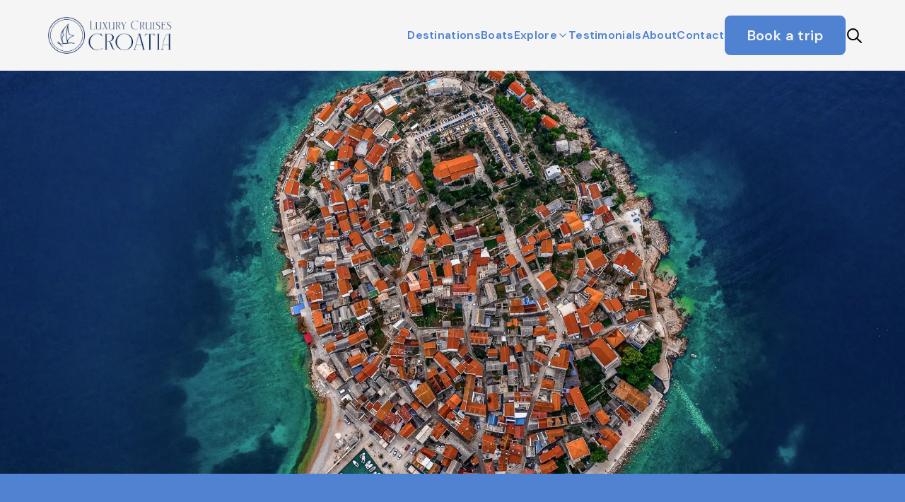

--- FILE ---
content_type: text/html; charset=utf-8
request_url: https://luxurycruisescroatia.com/destinations/primoten
body_size: 22436
content:
<!DOCTYPE html><html lang="en" class="scroll-smooth"><head><meta charSet="utf-8"/><meta name="viewport" content="width=device-width, initial-scale=1"/><link rel="stylesheet" href="/_next/static/css/88da94fbc3aa57a3.css" data-precedence="next"/><link rel="preload" as="script" fetchPriority="low" href="/_next/static/chunks/webpack-be993484b3dbce84.js"/><script src="/_next/static/chunks/fd9d1056-0fdafad9fb42c60e.js" async=""></script><script src="/_next/static/chunks/69-cd154045927e9cd1.js" async=""></script><script src="/_next/static/chunks/main-app-4cefd86fb02d4528.js" async=""></script><script src="/_next/static/chunks/250-6db6d34d1b5b0ec1.js" async=""></script><script src="/_next/static/chunks/749-2d686fc9c00cd20f.js" async=""></script><script src="/_next/static/chunks/592-5feaf14a8a6797c8.js" async=""></script><script src="/_next/static/chunks/61-7821667b4f1667f0.js" async=""></script><script src="/_next/static/chunks/app/layout-c81fbd22848a1dda.js" async=""></script><script src="/_next/static/chunks/app/error-a6face94cdbb43cf.js" async=""></script><script src="/_next/static/chunks/app/destinations/%5Bslug%5D/page-2f318699df3d595d.js" async=""></script><script src="/_next/static/chunks/138-1cf0dbaefa9b7a60.js" async=""></script><script src="/_next/static/chunks/689-d310fc79dda40837.js" async=""></script><script src="/_next/static/chunks/app/destinations/page-4f43f56c5c319b3d.js" async=""></script><link rel="apple-touch-icon" sizes="180x180" href="/apple-touch-icon.png"/><link rel="icon" type="image/png" sizes="32x32" href="/favicon-32x32.png"/><link rel="icon" type="image/png" sizes="16x16" href="/favicon-16x16.png"/><title>Primošten – Vineyards, Beaches and Dalmatian Coastal Charm | Luxury Cruises Croatia</title><meta name="description" content="Primošten is a postcard-perfect coastal town known for its beaches, vineyards, and charming stone streets. A great spot to unwind and explore."/><meta property="og:title" content="Primošten – Vineyards, Beaches and Dalmatian Coastal Charm"/><meta property="og:description" content="Primošten is a postcard-perfect coastal town known for its beaches, vineyards, and charming stone streets. A great spot to unwind and explore."/><meta property="og:image" content="https://d3j358i26vw99z.cloudfront.net/Primos%C3%8Cten-hrvoje_photography-4TVbbaNAw9Q-unsplash.jpg"/><meta name="twitter:card" content="summary_large_image"/><meta name="twitter:creator" content="@fclsoftware"/><meta name="twitter:title" content="Primošten – Vineyards, Beaches and Dalmatian Coastal Charm | Luxury Cruises Croatia"/><meta name="twitter:description" content="Primošten is a postcard-perfect coastal town known for its beaches, vineyards, and charming stone streets. A great spot to unwind and explore."/><meta name="twitter:image" content="https://d3j358i26vw99z.cloudfront.net/Primos%C3%8Cten-hrvoje_photography-4TVbbaNAw9Q-unsplash.jpg"/><link rel="icon" href="/favicon.ico" type="image/x-icon" sizes="16x16"/><link rel="stylesheet" type="text/css" charSet="UTF-8" href="https://cdnjs.cloudflare.com/ajax/libs/slick-carousel/1.6.0/slick.min.css"/><script src="/_next/static/chunks/polyfills-c67a75d1b6f99dc8.js" noModule=""></script></head><body class="min-h-dvh flex flex-col pt-24"><header class="flex flex-col gap-10 px-4 py-2 md:px-8 lg:py-2.5 lg:px-15 xl:px-20 lg:flex-row absolute lg:static w-full top-24 -mt-24 z-10 bg-grey-50 elevation-10"><div class="flex items-center justify-between"><a class="relative flex h-20 w-48" href="/"><img alt="Luxury Cruises Croatia" loading="lazy" decoding="async" data-nimg="fill" style="position:absolute;height:100%;width:100%;left:0;top:0;right:0;bottom:0;color:transparent" sizes="100vw" srcSet="/_next/image?url=%2Fnav-logo.png&amp;w=640&amp;q=75 640w, /_next/image?url=%2Fnav-logo.png&amp;w=750&amp;q=75 750w, /_next/image?url=%2Fnav-logo.png&amp;w=828&amp;q=75 828w, /_next/image?url=%2Fnav-logo.png&amp;w=1080&amp;q=75 1080w, /_next/image?url=%2Fnav-logo.png&amp;w=1200&amp;q=75 1200w, /_next/image?url=%2Fnav-logo.png&amp;w=1920&amp;q=75 1920w, /_next/image?url=%2Fnav-logo.png&amp;w=2048&amp;q=75 2048w, /_next/image?url=%2Fnav-logo.png&amp;w=3840&amp;q=75 3840w" src="/_next/image?url=%2Fnav-logo.png&amp;w=3840&amp;q=75"/></a><div class="lg:hidden"><button title="Toggle Navigation"><svg width="24" height="24" viewBox="0 0 24 24" fill="none" stroke="currentColor" xmlns="http://www.w3.org/2000/svg" class=""><path d="M3 12H21M3 6H21M3 18H21" stroke-width="2" stroke-linecap="round" stroke-linejoin="round"/></svg></button></div></div><nav class="hidden grid grid-cols-1 md:grid-cols-3 gap-8 px-4 pb-6 lg:hidden"><div><a class="elevation-10 bg-brand-navy border-brand-navy text-grey-50 px-[30px] py-[14px] body-large-bold border-2 flex items-center justify-center gap-4  rounded-lg" href="/inquire"><span class="text-center">Book a trip</span></a></div><div><a class="elevation-10 bg-grey-50 text-brand-bright-blue px-[30px] py-[14px] body-large-bold border-brand-bright-blue border flex items-center justify-center gap-4  rounded-lg" href="/boats"><span class="text-center">All Boats</span></a></div><div class="whitespace-nowrap"><a class="elevation-10 bg-grey-50 text-brand-bright-blue px-[30px] py-[14px] body-large-bold border-brand-bright-blue border flex items-center justify-center gap-4  rounded-lg" href="/destinations"><span class="text-center">All Destinations</span></a></div><div class="flex flex-col col-span-full"><div class="body-medium-bold text-brand-bright-blue flex items-center gap-2">Explore<svg width="24" height="24" viewBox="0 0 24 24" fill="none" stroke="currentColor" xmlns="http://www.w3.org/2000/svg" class=" transform"><path d="M6 9L12 15L18 9" stroke-width="2" stroke-linecap="round" stroke-linejoin="round"/></svg></div></div><a class="body-medium-bold text-brand-bright-blue" href="/testimonials">Testimonials</a><div class="flex gap-8 justify-between md:col-span-3 body-medium-bold text-brand-bright-blue"><div class="flex flex-col flex-1 gap-8 md:contents"><a href="/about-us"><span>About</span></a><a class="flex gap-2 items-center" href="/contact-us"><span>Help</span></a></div><div class="flex flex-col flex-1 gap-8 md:contents"><a href="/contact-us"><span>Contact</span></a><a class="flex gap-2 items-center" href="/legal"><span>Legal</span></a></div></div></nav><nav class="hidden lg:flex items-center gap-10 ml-auto"><a class="body-medium-bold text-brand-bright-blue" href="/destinations">Destinations</a><a class="body-medium-bold text-brand-bright-blue" href="/boats">Boats</a><div class="group relative body-medium-bold text-brand-bright-blue flex items-center gap-2">Explore<svg width="16" height="16" viewBox="0 0 24 24" fill="none" stroke="currentColor" xmlns="http://www.w3.org/2000/svg" class=""><path d="M6 9L12 15L18 9" stroke-width="2" stroke-linecap="round" stroke-linejoin="round"/></svg><div class="hidden group-hover:flex absolute top-full pt-4"><div class="bg-grey-50 text-brand-bright-blue border-2 rounded-lg py-4 pl-4 pr-8 border-brand-bright-blue flex flex-col gap-2 whitespace-nowrap font-normal"><a href="/experiences/cafes" class="p-2">Bars and Cafes</a><a href="/experiences/restaurants" class="p-2">Restaurants</a><a href="/experiences/beach-clubs" class="p-2">Beach Clubs</a></div></div></div><a class="body-medium-bold text-brand-bright-blue" href="/testimonials">Testimonials</a><a class="body-medium-bold text-brand-bright-blue" href="/about-us">About</a><a class="body-medium-bold text-brand-bright-blue" href="/contact-us">Contact</a><a class=" bg-brand-bright-blue border-brand-bright-blue text-grey-50 px-[30px] py-[14px] body-large-bold border-2 flex items-center justify-center gap-4  rounded-lg" href="/inquire"><span class="text-center">Book a trip</span></a><a href="/boats"><svg width="24" height="24" viewBox="0 0 24 24" fill="none" stroke="currentColor" xmlns="http://www.w3.org/2000/svg" class=""><title>Search</title><path d="M22 22L15.6512 15.9675M17.8293 10.6C17.8293 14.7974 14.5096 18.2 10.4146 18.2C6.31964 18.2 3 14.7974 3 10.6C3 6.40264 6.31964 3 10.4146 3C14.5096 3 17.8293 6.40264 17.8293 10.6Z" stroke-width="2" stroke-linecap="round" stroke-linejoin="round"/></svg></a></nav></header><main class="flex-1"><header class="bg-brand-bright-blue text-grey-00  flex flex-col "><figure class="relative h-[570px] lg:shrink-0 "><img alt="" loading="lazy" decoding="async" data-nimg="fill" class="object-cover object-center" style="position:absolute;height:100%;width:100%;left:0;top:0;right:0;bottom:0;color:transparent" sizes="100vw" srcSet="/_next/image?url=https%3A%2F%2Fd3j358i26vw99z.cloudfront.net%2FPrimos%C3%8Cten-hrvoje_photography-4TVbbaNAw9Q-unsplash.jpg&amp;w=640&amp;q=75 640w, /_next/image?url=https%3A%2F%2Fd3j358i26vw99z.cloudfront.net%2FPrimos%C3%8Cten-hrvoje_photography-4TVbbaNAw9Q-unsplash.jpg&amp;w=750&amp;q=75 750w, /_next/image?url=https%3A%2F%2Fd3j358i26vw99z.cloudfront.net%2FPrimos%C3%8Cten-hrvoje_photography-4TVbbaNAw9Q-unsplash.jpg&amp;w=828&amp;q=75 828w, /_next/image?url=https%3A%2F%2Fd3j358i26vw99z.cloudfront.net%2FPrimos%C3%8Cten-hrvoje_photography-4TVbbaNAw9Q-unsplash.jpg&amp;w=1080&amp;q=75 1080w, /_next/image?url=https%3A%2F%2Fd3j358i26vw99z.cloudfront.net%2FPrimos%C3%8Cten-hrvoje_photography-4TVbbaNAw9Q-unsplash.jpg&amp;w=1200&amp;q=75 1200w, /_next/image?url=https%3A%2F%2Fd3j358i26vw99z.cloudfront.net%2FPrimos%C3%8Cten-hrvoje_photography-4TVbbaNAw9Q-unsplash.jpg&amp;w=1920&amp;q=75 1920w, /_next/image?url=https%3A%2F%2Fd3j358i26vw99z.cloudfront.net%2FPrimos%C3%8Cten-hrvoje_photography-4TVbbaNAw9Q-unsplash.jpg&amp;w=2048&amp;q=75 2048w, /_next/image?url=https%3A%2F%2Fd3j358i26vw99z.cloudfront.net%2FPrimos%C3%8Cten-hrvoje_photography-4TVbbaNAw9Q-unsplash.jpg&amp;w=3840&amp;q=75 3840w" src="/_next/image?url=https%3A%2F%2Fd3j358i26vw99z.cloudfront.net%2FPrimos%C3%8Cten-hrvoje_photography-4TVbbaNAw9Q-unsplash.jpg&amp;w=3840&amp;q=75"/></figure><div class="py-14 px-10 md:p-14 lg:py-24 lg:mr-auto w-full "><div class="flex flex-col items-start gap-10 xl:relative"><h1 class="display-large">Primošten</h1><h2 class="title-medium -mb-4">Sunbathe, sip local wine, and explore the old-world charm of Primošten—a scenic gem on Croatia’s coast.</h2><div class="body-large-regular [&amp;_a]:underline [&amp;_p]:mb-4"><p>Primošten is one of Croatia’s most charming seaside towns, perched on a small peninsula surrounded by the deep blue Adriatic. With its narrow, winding streets, traditional stone houses, and vibrant waterfront, it offers an idyllic setting for sun, sea, and culture. Primošten is also famous for its nearby vineyards, particularly the UNESCO-recognized Bucavac wine terraces. Visitors can enjoy pristine pebble beaches, delicious local seafood, and unforgettable sunsets. It’s a destination that invites you to slow down, soak up the coastal beauty, and savor every moment.<br><br><a href="https://visitprimosten.croatia.hr/en-gb" rel="noopener noreferrer">Learn more about Primošten</a></p></div></div></div></header><section class="flex flex-col gap-8 px-10 py-14 md:px-20 lg:py-16 lg:px-[304px] xl:py-20 xl:px-[432px] text-grey-900"><h1 class="title-medium">Frequently Asked Questions</h1><div class="flex flex-col gap-6"><details class="group p-4 rounded-lg bg-brand-blue"><summary class="flex items-center justify-between"><span class="body-large-bold">What types of boats are available?</span><div class="group-open:hidden"><svg width="24" height="24" viewBox="0 0 24 24" fill="none" stroke="currentColor" xmlns="http://www.w3.org/2000/svg" class=""><path d="M6 9L12 15L18 9" stroke-width="2" stroke-linecap="round" stroke-linejoin="round"/></svg></div><div class="hidden group-open:block"><svg width="24" height="24" viewBox="0 0 24 24" fill="none" stroke="currentColor" xmlns="http://www.w3.org/2000/svg" class=""><path d="M18 15L12 9L6 15" stroke-width="2" stroke-linecap="round" stroke-linejoin="round"/></svg></div></summary><p class="mt-1">We offer a range of luxury yachts, motor cruisers, gulets, and catamarans to suit couples, families, and groups.</p></details><details class="group p-4 rounded-lg bg-brand-blue"><summary class="flex items-center justify-between"><span class="body-large-bold">How many people can each boat accommodate?</span><div class="group-open:hidden"><svg width="24" height="24" viewBox="0 0 24 24" fill="none" stroke="currentColor" xmlns="http://www.w3.org/2000/svg" class=""><path d="M6 9L12 15L18 9" stroke-width="2" stroke-linecap="round" stroke-linejoin="round"/></svg></div><div class="hidden group-open:block"><svg width="24" height="24" viewBox="0 0 24 24" fill="none" stroke="currentColor" xmlns="http://www.w3.org/2000/svg" class=""><path d="M18 15L12 9L6 15" stroke-width="2" stroke-linecap="round" stroke-linejoin="round"/></svg></div></summary><p class="mt-1">Each boat has a maximum guest capacity. Full details are listed on each boat’s page.</p></details><details class="group p-4 rounded-lg bg-brand-blue"><summary class="flex items-center justify-between"><span class="body-large-bold">Do I need a boat licence or sailing experience?</span><div class="group-open:hidden"><svg width="24" height="24" viewBox="0 0 24 24" fill="none" stroke="currentColor" xmlns="http://www.w3.org/2000/svg" class=""><path d="M6 9L12 15L18 9" stroke-width="2" stroke-linecap="round" stroke-linejoin="round"/></svg></div><div class="hidden group-open:block"><svg width="24" height="24" viewBox="0 0 24 24" fill="none" stroke="currentColor" xmlns="http://www.w3.org/2000/svg" class=""><path d="M18 15L12 9L6 15" stroke-width="2" stroke-linecap="round" stroke-linejoin="round"/></svg></div></summary><p class="mt-1">No. All cruises are skippered or fully crewed, so no licence or experience is required.</p></details><details class="group p-4 rounded-lg bg-brand-blue"><summary class="flex items-center justify-between"><span class="body-large-bold">Is a skipper and crew included?</span><div class="group-open:hidden"><svg width="24" height="24" viewBox="0 0 24 24" fill="none" stroke="currentColor" xmlns="http://www.w3.org/2000/svg" class=""><path d="M6 9L12 15L18 9" stroke-width="2" stroke-linecap="round" stroke-linejoin="round"/></svg></div><div class="hidden group-open:block"><svg width="24" height="24" viewBox="0 0 24 24" fill="none" stroke="currentColor" xmlns="http://www.w3.org/2000/svg" class=""><path d="M18 15L12 9L6 15" stroke-width="2" stroke-linecap="round" stroke-linejoin="round"/></svg></div></summary><p class="mt-1">Yes. All boats are operated by professional skippers, with crew included where applicable.</p></details><details class="group p-4 rounded-lg bg-brand-blue"><summary class="flex items-center justify-between"><span class="body-large-bold">What is included in the boat charter price?</span><div class="group-open:hidden"><svg width="24" height="24" viewBox="0 0 24 24" fill="none" stroke="currentColor" xmlns="http://www.w3.org/2000/svg" class=""><path d="M6 9L12 15L18 9" stroke-width="2" stroke-linecap="round" stroke-linejoin="round"/></svg></div><div class="hidden group-open:block"><svg width="24" height="24" viewBox="0 0 24 24" fill="none" stroke="currentColor" xmlns="http://www.w3.org/2000/svg" class=""><path d="M18 15L12 9L6 15" stroke-width="2" stroke-linecap="round" stroke-linejoin="round"/></svg></div></summary><p class="mt-1">The price typically includes the boat, skipper and crew, standard equipment, insurance, and final cleaning. Fuel, marina fees, food, and drinks are usually extra unless stated otherwise.</p></details><details class="group p-4 rounded-lg bg-brand-blue"><summary class="flex items-center justify-between"><span class="body-large-bold">Are fuel and marina fees included?</span><div class="group-open:hidden"><svg width="24" height="24" viewBox="0 0 24 24" fill="none" stroke="currentColor" xmlns="http://www.w3.org/2000/svg" class=""><path d="M6 9L12 15L18 9" stroke-width="2" stroke-linecap="round" stroke-linejoin="round"/></svg></div><div class="hidden group-open:block"><svg width="24" height="24" viewBox="0 0 24 24" fill="none" stroke="currentColor" xmlns="http://www.w3.org/2000/svg" class=""><path d="M18 15L12 9L6 15" stroke-width="2" stroke-linecap="round" stroke-linejoin="round"/></svg></div></summary><p class="mt-1">Usually not. These are charged based on actual usage and are payable during or at the end of the cruise.</p></details><details class="group p-4 rounded-lg bg-brand-blue"><summary class="flex items-center justify-between"><span class="body-large-bold">Can we customise our itinerary?</span><div class="group-open:hidden"><svg width="24" height="24" viewBox="0 0 24 24" fill="none" stroke="currentColor" xmlns="http://www.w3.org/2000/svg" class=""><path d="M6 9L12 15L18 9" stroke-width="2" stroke-linecap="round" stroke-linejoin="round"/></svg></div><div class="hidden group-open:block"><svg width="24" height="24" viewBox="0 0 24 24" fill="none" stroke="currentColor" xmlns="http://www.w3.org/2000/svg" class=""><path d="M18 15L12 9L6 15" stroke-width="2" stroke-linecap="round" stroke-linejoin="round"/></svg></div></summary><p class="mt-1">Yes. All itineraries are flexible and tailored around your preferences, weather conditions, and cruising pace.</p></details><details class="group p-4 rounded-lg bg-brand-blue"><summary class="flex items-center justify-between"><span class="body-large-bold">What is the best area to stay in Croatia?</span><div class="group-open:hidden"><svg width="24" height="24" viewBox="0 0 24 24" fill="none" stroke="currentColor" xmlns="http://www.w3.org/2000/svg" class=""><path d="M6 9L12 15L18 9" stroke-width="2" stroke-linecap="round" stroke-linejoin="round"/></svg></div><div class="hidden group-open:block"><svg width="24" height="24" viewBox="0 0 24 24" fill="none" stroke="currentColor" xmlns="http://www.w3.org/2000/svg" class=""><path d="M18 15L12 9L6 15" stroke-width="2" stroke-linecap="round" stroke-linejoin="round"/></svg></div></summary><p class="mt-1">Our cruises depart from several major ports along the Dalmatian coast, including Split, Dubrovnik, Trogir, Hvar, Korčula, and Rijeka. These coastal cities and island ports are some of the most beautiful in Croatia and offer easy access to the Adriatic. Split and Dubrovnik are the most popular starting points, providing an ideal base before or after your cruise, with excellent transport links, historic centres, and world-class accommodation.</p></details><details class="group p-4 rounded-lg bg-brand-blue"><summary class="flex items-center justify-between"><span class="body-large-bold">Where do the cruises depart from?</span><div class="group-open:hidden"><svg width="24" height="24" viewBox="0 0 24 24" fill="none" stroke="currentColor" xmlns="http://www.w3.org/2000/svg" class=""><path d="M6 9L12 15L18 9" stroke-width="2" stroke-linecap="round" stroke-linejoin="round"/></svg></div><div class="hidden group-open:block"><svg width="24" height="24" viewBox="0 0 24 24" fill="none" stroke="currentColor" xmlns="http://www.w3.org/2000/svg" class=""><path d="M18 15L12 9L6 15" stroke-width="2" stroke-linecap="round" stroke-linejoin="round"/></svg></div></summary><p class="mt-1">Cruises depart from multiple ports along the Croatian coast, depending on the boat and itinerary with Split, Dubrovnik, Trogir, Hvar, Korčula, and Rijeka the most popular ports.</p></details><details class="group p-4 rounded-lg bg-brand-blue"><summary class="flex items-center justify-between"><span class="body-large-bold">What is the best time of year to cruise in Croatia?</span><div class="group-open:hidden"><svg width="24" height="24" viewBox="0 0 24 24" fill="none" stroke="currentColor" xmlns="http://www.w3.org/2000/svg" class=""><path d="M6 9L12 15L18 9" stroke-width="2" stroke-linecap="round" stroke-linejoin="round"/></svg></div><div class="hidden group-open:block"><svg width="24" height="24" viewBox="0 0 24 24" fill="none" stroke="currentColor" xmlns="http://www.w3.org/2000/svg" class=""><path d="M18 15L12 9L6 15" stroke-width="2" stroke-linecap="round" stroke-linejoin="round"/></svg></div></summary><p class="mt-1">May to September is ideal. July and August are the busiest and warmest months, while May, June, and September offer great weather with fewer crowds.</p></details><details class="group p-4 rounded-lg bg-brand-blue"><summary class="flex items-center justify-between"><span class="body-large-bold">How far in advance should we book?</span><div class="group-open:hidden"><svg width="24" height="24" viewBox="0 0 24 24" fill="none" stroke="currentColor" xmlns="http://www.w3.org/2000/svg" class=""><path d="M6 9L12 15L18 9" stroke-width="2" stroke-linecap="round" stroke-linejoin="round"/></svg></div><div class="hidden group-open:block"><svg width="24" height="24" viewBox="0 0 24 24" fill="none" stroke="currentColor" xmlns="http://www.w3.org/2000/svg" class=""><path d="M18 15L12 9L6 15" stroke-width="2" stroke-linecap="round" stroke-linejoin="round"/></svg></div></summary><p class="mt-1">For peak season (July–August), we recommend booking several months ahead. Shoulder season offers more flexibility.</p></details><details class="group p-4 rounded-lg bg-brand-blue"><summary class="flex items-center justify-between"><span class="body-large-bold">Is food and drink included?</span><div class="group-open:hidden"><svg width="24" height="24" viewBox="0 0 24 24" fill="none" stroke="currentColor" xmlns="http://www.w3.org/2000/svg" class=""><path d="M6 9L12 15L18 9" stroke-width="2" stroke-linecap="round" stroke-linejoin="round"/></svg></div><div class="hidden group-open:block"><svg width="24" height="24" viewBox="0 0 24 24" fill="none" stroke="currentColor" xmlns="http://www.w3.org/2000/svg" class=""><path d="M18 15L12 9L6 15" stroke-width="2" stroke-linecap="round" stroke-linejoin="round"/></svg></div></summary><p class="mt-1">Some boats include catering. Others allow self-catering or provisioning to be arranged in advance.</p></details><details class="group p-4 rounded-lg bg-brand-blue"><summary class="flex items-center justify-between"><span class="body-large-bold">Can we bring our own food and drinks?</span><div class="group-open:hidden"><svg width="24" height="24" viewBox="0 0 24 24" fill="none" stroke="currentColor" xmlns="http://www.w3.org/2000/svg" class=""><path d="M6 9L12 15L18 9" stroke-width="2" stroke-linecap="round" stroke-linejoin="round"/></svg></div><div class="hidden group-open:block"><svg width="24" height="24" viewBox="0 0 24 24" fill="none" stroke="currentColor" xmlns="http://www.w3.org/2000/svg" class=""><path d="M18 15L12 9L6 15" stroke-width="2" stroke-linecap="round" stroke-linejoin="round"/></svg></div></summary><p class="mt-1">Yes, on most boats. We can also organise provisioning before departure.</p></details><details class="group p-4 rounded-lg bg-brand-blue"><summary class="flex items-center justify-between"><span class="body-large-bold">Is Wi-Fi available on board?</span><div class="group-open:hidden"><svg width="24" height="24" viewBox="0 0 24 24" fill="none" stroke="currentColor" xmlns="http://www.w3.org/2000/svg" class=""><path d="M6 9L12 15L18 9" stroke-width="2" stroke-linecap="round" stroke-linejoin="round"/></svg></div><div class="hidden group-open:block"><svg width="24" height="24" viewBox="0 0 24 24" fill="none" stroke="currentColor" xmlns="http://www.w3.org/2000/svg" class=""><path d="M18 15L12 9L6 15" stroke-width="2" stroke-linecap="round" stroke-linejoin="round"/></svg></div></summary><p class="mt-1">Most boats offer Wi-Fi, though signal strength can vary between islands.</p></details><details class="group p-4 rounded-lg bg-brand-blue"><summary class="flex items-center justify-between"><span class="body-large-bold">What activities are available during the cruise?</span><div class="group-open:hidden"><svg width="24" height="24" viewBox="0 0 24 24" fill="none" stroke="currentColor" xmlns="http://www.w3.org/2000/svg" class=""><path d="M6 9L12 15L18 9" stroke-width="2" stroke-linecap="round" stroke-linejoin="round"/></svg></div><div class="hidden group-open:block"><svg width="24" height="24" viewBox="0 0 24 24" fill="none" stroke="currentColor" xmlns="http://www.w3.org/2000/svg" class=""><path d="M18 15L12 9L6 15" stroke-width="2" stroke-linecap="round" stroke-linejoin="round"/></svg></div></summary><p class="mt-1">Swimming, snorkelling, paddleboarding, sightseeing, island hopping, and dining in coastal towns.</p></details><details class="group p-4 rounded-lg bg-brand-blue"><summary class="flex items-center justify-between"><span class="body-large-bold">Are children allowed on board?</span><div class="group-open:hidden"><svg width="24" height="24" viewBox="0 0 24 24" fill="none" stroke="currentColor" xmlns="http://www.w3.org/2000/svg" class=""><path d="M6 9L12 15L18 9" stroke-width="2" stroke-linecap="round" stroke-linejoin="round"/></svg></div><div class="hidden group-open:block"><svg width="24" height="24" viewBox="0 0 24 24" fill="none" stroke="currentColor" xmlns="http://www.w3.org/2000/svg" class=""><path d="M18 15L12 9L6 15" stroke-width="2" stroke-linecap="round" stroke-linejoin="round"/></svg></div></summary><p class="mt-1">Yes. Family-friendly boats are available. Please advise ages so we can recommend the best option.</p></details><details class="group p-4 rounded-lg bg-brand-blue"><summary class="flex items-center justify-between"><span class="body-large-bold">Are pets allowed on board?</span><div class="group-open:hidden"><svg width="24" height="24" viewBox="0 0 24 24" fill="none" stroke="currentColor" xmlns="http://www.w3.org/2000/svg" class=""><path d="M6 9L12 15L18 9" stroke-width="2" stroke-linecap="round" stroke-linejoin="round"/></svg></div><div class="hidden group-open:block"><svg width="24" height="24" viewBox="0 0 24 24" fill="none" stroke="currentColor" xmlns="http://www.w3.org/2000/svg" class=""><path d="M18 15L12 9L6 15" stroke-width="2" stroke-linecap="round" stroke-linejoin="round"/></svg></div></summary><p class="mt-1">Some boats allow pets with prior approval. Please ask before booking.</p></details><details class="group p-4 rounded-lg bg-brand-blue"><summary class="flex items-center justify-between"><span class="body-large-bold">What safety equipment is on the boat?</span><div class="group-open:hidden"><svg width="24" height="24" viewBox="0 0 24 24" fill="none" stroke="currentColor" xmlns="http://www.w3.org/2000/svg" class=""><path d="M6 9L12 15L18 9" stroke-width="2" stroke-linecap="round" stroke-linejoin="round"/></svg></div><div class="hidden group-open:block"><svg width="24" height="24" viewBox="0 0 24 24" fill="none" stroke="currentColor" xmlns="http://www.w3.org/2000/svg" class=""><path d="M18 15L12 9L6 15" stroke-width="2" stroke-linecap="round" stroke-linejoin="round"/></svg></div></summary><p class="mt-1">All boats comply with strict safety regulations and include life jackets, safety briefings, and trained crew.</p></details><details class="group p-4 rounded-lg bg-brand-blue"><summary class="flex items-center justify-between"><span class="body-large-bold">What should we pack?</span><div class="group-open:hidden"><svg width="24" height="24" viewBox="0 0 24 24" fill="none" stroke="currentColor" xmlns="http://www.w3.org/2000/svg" class=""><path d="M6 9L12 15L18 9" stroke-width="2" stroke-linecap="round" stroke-linejoin="round"/></svg></div><div class="hidden group-open:block"><svg width="24" height="24" viewBox="0 0 24 24" fill="none" stroke="currentColor" xmlns="http://www.w3.org/2000/svg" class=""><path d="M18 15L12 9L6 15" stroke-width="2" stroke-linecap="round" stroke-linejoin="round"/></svg></div></summary><p class="mt-1">Light clothing, swimwear, towels, sunscreen, a hat, and soft luggage. Bedding is provided.</p></details><details class="group p-4 rounded-lg bg-brand-blue"><summary class="flex items-center justify-between"><span class="body-large-bold">Can you arrange airport transfers and accommodation?</span><div class="group-open:hidden"><svg width="24" height="24" viewBox="0 0 24 24" fill="none" stroke="currentColor" xmlns="http://www.w3.org/2000/svg" class=""><path d="M6 9L12 15L18 9" stroke-width="2" stroke-linecap="round" stroke-linejoin="round"/></svg></div><div class="hidden group-open:block"><svg width="24" height="24" viewBox="0 0 24 24" fill="none" stroke="currentColor" xmlns="http://www.w3.org/2000/svg" class=""><path d="M18 15L12 9L6 15" stroke-width="2" stroke-linecap="round" stroke-linejoin="round"/></svg></div></summary><p class="mt-1">Yes. Transfers, hotels, and pre- or post-cruise accommodation can be arranged.</p></details><details class="group p-4 rounded-lg bg-brand-blue"><summary class="flex items-center justify-between"><span class="body-large-bold">What is the cancellation policy?</span><div class="group-open:hidden"><svg width="24" height="24" viewBox="0 0 24 24" fill="none" stroke="currentColor" xmlns="http://www.w3.org/2000/svg" class=""><path d="M6 9L12 15L18 9" stroke-width="2" stroke-linecap="round" stroke-linejoin="round"/></svg></div><div class="hidden group-open:block"><svg width="24" height="24" viewBox="0 0 24 24" fill="none" stroke="currentColor" xmlns="http://www.w3.org/2000/svg" class=""><path d="M18 15L12 9L6 15" stroke-width="2" stroke-linecap="round" stroke-linejoin="round"/></svg></div></summary><p class="mt-1">Cancellation terms vary by boat and season. Full details are provided before booking.</p></details><details class="group p-4 rounded-lg bg-brand-blue"><summary class="flex items-center justify-between"><span class="body-large-bold">Do prices vary by season?</span><div class="group-open:hidden"><svg width="24" height="24" viewBox="0 0 24 24" fill="none" stroke="currentColor" xmlns="http://www.w3.org/2000/svg" class=""><path d="M6 9L12 15L18 9" stroke-width="2" stroke-linecap="round" stroke-linejoin="round"/></svg></div><div class="hidden group-open:block"><svg width="24" height="24" viewBox="0 0 24 24" fill="none" stroke="currentColor" xmlns="http://www.w3.org/2000/svg" class=""><path d="M18 15L12 9L6 15" stroke-width="2" stroke-linecap="round" stroke-linejoin="round"/></svg></div></summary><p class="mt-1">Yes. Prices depend on the time of year, boat type, and level of luxury.</p></details><details class="group p-4 rounded-lg bg-brand-blue"><summary class="flex items-center justify-between"><span class="body-large-bold">Is tipping expected?</span><div class="group-open:hidden"><svg width="24" height="24" viewBox="0 0 24 24" fill="none" stroke="currentColor" xmlns="http://www.w3.org/2000/svg" class=""><path d="M6 9L12 15L18 9" stroke-width="2" stroke-linecap="round" stroke-linejoin="round"/></svg></div><div class="hidden group-open:block"><svg width="24" height="24" viewBox="0 0 24 24" fill="none" stroke="currentColor" xmlns="http://www.w3.org/2000/svg" class=""><path d="M18 15L12 9L6 15" stroke-width="2" stroke-linecap="round" stroke-linejoin="round"/></svg></div></summary><p class="mt-1">Tipping is optional but appreciated. A guideline of 5–10% of the charter price is common.</p></details><details class="group p-4 rounded-lg bg-brand-blue"><summary class="flex items-center justify-between"><span class="body-large-bold">What happens if the weather is bad?</span><div class="group-open:hidden"><svg width="24" height="24" viewBox="0 0 24 24" fill="none" stroke="currentColor" xmlns="http://www.w3.org/2000/svg" class=""><path d="M6 9L12 15L18 9" stroke-width="2" stroke-linecap="round" stroke-linejoin="round"/></svg></div><div class="hidden group-open:block"><svg width="24" height="24" viewBox="0 0 24 24" fill="none" stroke="currentColor" xmlns="http://www.w3.org/2000/svg" class=""><path d="M18 15L12 9L6 15" stroke-width="2" stroke-linecap="round" stroke-linejoin="round"/></svg></div></summary><p class="mt-1">Your skipper will adjust the itinerary to ensure safety and comfort while maximising your experience.</p></details><details class="group p-4 rounded-lg bg-brand-blue"><summary class="flex items-center justify-between"><span class="body-large-bold">Is English widely spoken in Croatia?</span><div class="group-open:hidden"><svg width="24" height="24" viewBox="0 0 24 24" fill="none" stroke="currentColor" xmlns="http://www.w3.org/2000/svg" class=""><path d="M6 9L12 15L18 9" stroke-width="2" stroke-linecap="round" stroke-linejoin="round"/></svg></div><div class="hidden group-open:block"><svg width="24" height="24" viewBox="0 0 24 24" fill="none" stroke="currentColor" xmlns="http://www.w3.org/2000/svg" class=""><path d="M18 15L12 9L6 15" stroke-width="2" stroke-linecap="round" stroke-linejoin="round"/></svg></div></summary><p class="mt-1">Yes. English is widely spoken throughout Croatia, especially in coastal areas, islands, hotels, restaurants, and tourist services. Most skippers, crew, and hospitality staff speak fluent English, making travel and cruising easy for international visitors.</p></details><details class="group p-4 rounded-lg bg-brand-blue"><summary class="flex items-center justify-between"><span class="body-large-bold">Is Croatia expensive to visit?</span><div class="group-open:hidden"><svg width="24" height="24" viewBox="0 0 24 24" fill="none" stroke="currentColor" xmlns="http://www.w3.org/2000/svg" class=""><path d="M6 9L12 15L18 9" stroke-width="2" stroke-linecap="round" stroke-linejoin="round"/></svg></div><div class="hidden group-open:block"><svg width="24" height="24" viewBox="0 0 24 24" fill="none" stroke="currentColor" xmlns="http://www.w3.org/2000/svg" class=""><path d="M18 15L12 9L6 15" stroke-width="2" stroke-linecap="round" stroke-linejoin="round"/></svg></div></summary><p class="mt-1">Croatia offers excellent value compared to many Western European destinations. Costs vary by season and location, with July and August being the most expensive months. Food, accommodation, and activities are generally affordable, especially outside peak season, while luxury experiences such as private cruises remain competitively priced for the level of service and quality offered.</p></details></div></section><section class="flex flex-col gap-12 px-10 md:px-20 lg:px-32 py-14 lg:py-24 bg-grey-50"><h1 class="title-medium text-center">Explore Luxury Cruises Croatia</h1><div class="grid grid-cols-[minmax(296px,1fr)] md:grid-cols-[repeat(2,minmax(288px,1fr))] lg:grid-cols-[repeat(3,minmax(320px,1fr))] xl:grid-cols-[repeat(3,minmax(512px,1fr))] gap-4 md:gap-8"><article class="rounded-lg p-4 flex-1 flex flex-col gap-6 bg-grey-00"><figure class="relative h-64 w-full"><img alt="" loading="lazy" decoding="async" data-nimg="fill" class="rounded-lg object-cover" style="position:absolute;height:100%;width:100%;left:0;top:0;right:0;bottom:0;color:transparent" sizes="100vw" srcSet="/_next/image?url=%2Fexplore-1.jpeg&amp;w=640&amp;q=75 640w, /_next/image?url=%2Fexplore-1.jpeg&amp;w=750&amp;q=75 750w, /_next/image?url=%2Fexplore-1.jpeg&amp;w=828&amp;q=75 828w, /_next/image?url=%2Fexplore-1.jpeg&amp;w=1080&amp;q=75 1080w, /_next/image?url=%2Fexplore-1.jpeg&amp;w=1200&amp;q=75 1200w, /_next/image?url=%2Fexplore-1.jpeg&amp;w=1920&amp;q=75 1920w, /_next/image?url=%2Fexplore-1.jpeg&amp;w=2048&amp;q=75 2048w, /_next/image?url=%2Fexplore-1.jpeg&amp;w=3840&amp;q=75 3840w" src="/_next/image?url=%2Fexplore-1.jpeg&amp;w=3840&amp;q=75"/></figure><div class="flex-1 flex flex-col gap-4"><h1 class="title-small">Find Your Dream Sailing Trip</h1><p class="body-medium-regular">Ready to embark on your Croatian getaway? Use our user-friendly search tool to customize your adventure. Set your preferences for boat type, dates, and more. Your dream voyage is just a few clicks away.</p></div><a class=" bg-brand-bright-blue border-brand-bright-blue text-grey-50 px-[30px] py-[14px] body-large-bold border-2 flex items-center justify-center gap-4  rounded-lg" href="/boats"><span class="text-center">Start a search</span><div><svg width="24" height="24" viewBox="0 0 24 24" fill="none" stroke="currentColor" xmlns="http://www.w3.org/2000/svg" class=""><path d="M9 18L15 12L9 6" stroke-width="2" stroke-linecap="round" stroke-linejoin="round"/></svg></div></a></article><article class="rounded-lg p-4 flex-1 flex flex-col gap-6 bg-grey-00"><figure class="relative h-64 w-full"><img alt="" loading="lazy" decoding="async" data-nimg="fill" class="rounded-lg object-cover" style="position:absolute;height:100%;width:100%;left:0;top:0;right:0;bottom:0;color:transparent" sizes="100vw" srcSet="/_next/image?url=%2Fexplore-2.jpeg&amp;w=640&amp;q=75 640w, /_next/image?url=%2Fexplore-2.jpeg&amp;w=750&amp;q=75 750w, /_next/image?url=%2Fexplore-2.jpeg&amp;w=828&amp;q=75 828w, /_next/image?url=%2Fexplore-2.jpeg&amp;w=1080&amp;q=75 1080w, /_next/image?url=%2Fexplore-2.jpeg&amp;w=1200&amp;q=75 1200w, /_next/image?url=%2Fexplore-2.jpeg&amp;w=1920&amp;q=75 1920w, /_next/image?url=%2Fexplore-2.jpeg&amp;w=2048&amp;q=75 2048w, /_next/image?url=%2Fexplore-2.jpeg&amp;w=3840&amp;q=75 3840w" src="/_next/image?url=%2Fexplore-2.jpeg&amp;w=3840&amp;q=75"/></figure><div class="flex-1 flex flex-col gap-4"><h1 class="title-small">Ready to Set Sail?</h1><p class="body-medium-regular">Discover our fleet of stunning boats, each offering a unique experience. From luxurious catamarans to classic sailboats and sleek motorboats, explore your options and find the perfect vessel for your Croatian adventure.</p></div><a class=" bg-brand-bright-blue border-brand-bright-blue text-grey-50 px-[30px] py-[14px] body-large-bold border-2 flex items-center justify-center gap-4  rounded-lg" href="/boats"><span class="text-center">Explore Boats</span><div><svg width="24" height="24" viewBox="0 0 24 24" fill="none" stroke="currentColor" xmlns="http://www.w3.org/2000/svg" class=""><path d="M9 18L15 12L9 6" stroke-width="2" stroke-linecap="round" stroke-linejoin="round"/></svg></div></a></article><article class="rounded-lg p-4 flex-1 flex flex-col gap-6 bg-grey-00"><figure class="relative h-64 w-full"><img alt="" loading="lazy" decoding="async" data-nimg="fill" class="rounded-lg object-cover" style="position:absolute;height:100%;width:100%;left:0;top:0;right:0;bottom:0;color:transparent" sizes="100vw" srcSet="/_next/image?url=%2Fexplore-3.jpeg&amp;w=640&amp;q=75 640w, /_next/image?url=%2Fexplore-3.jpeg&amp;w=750&amp;q=75 750w, /_next/image?url=%2Fexplore-3.jpeg&amp;w=828&amp;q=75 828w, /_next/image?url=%2Fexplore-3.jpeg&amp;w=1080&amp;q=75 1080w, /_next/image?url=%2Fexplore-3.jpeg&amp;w=1200&amp;q=75 1200w, /_next/image?url=%2Fexplore-3.jpeg&amp;w=1920&amp;q=75 1920w, /_next/image?url=%2Fexplore-3.jpeg&amp;w=2048&amp;q=75 2048w, /_next/image?url=%2Fexplore-3.jpeg&amp;w=3840&amp;q=75 3840w" src="/_next/image?url=%2Fexplore-3.jpeg&amp;w=3840&amp;q=75"/></figure><div class="flex-1 flex flex-col gap-4"><h1 class="title-small">Where Will Your Journey Take You?</h1><p class="body-medium-regular">Explore the captivating destinations along the Croatian coast. Dive into the rich history of Dubrovnik, discover the hidden gems of the Elafiti Islands, or bask in the beauty of Hvar. Let your wanderlust guide you.</p></div><a class=" bg-brand-bright-blue border-brand-bright-blue text-grey-50 px-[30px] py-[14px] body-large-bold border-2 flex items-center justify-center gap-4  rounded-lg" href="/destinations"><span class="text-center">See Destinations</span><div><svg width="24" height="24" viewBox="0 0 24 24" fill="none" stroke="currentColor" xmlns="http://www.w3.org/2000/svg" class=""><path d="M9 18L15 12L9 6" stroke-width="2" stroke-linecap="round" stroke-linejoin="round"/></svg></div></a></article></div></section></main><section class="flex flex-col gap-6 xl:gap-18 md:gap-8 md:flex-row px-10 md:px-20 lg:px-32 xl:px-40 py-14 xl:py-18 text-grey-900 bg-brand-light-blue"><img alt="" loading="lazy" width="500" height="500" decoding="async" data-nimg="1" class="rounded-lg md:w-[50%] xl:w-[635px]" style="color:transparent" srcSet="/_next/image?url=%2Fexplore-3.jpeg&amp;w=640&amp;q=75 1x, /_next/image?url=%2Fexplore-3.jpeg&amp;w=1080&amp;q=75 2x" src="/_next/image?url=%2Fexplore-3.jpeg&amp;w=1080&amp;q=75"/><div class="flex flex-col gap-6 lg:w-[584px] lg:justify-center xl:w-auto"><h2 class="title-large">Need Help?</h2><p class="body-large-regular">Have questions or need assistance with your sailing adventure?</p><p class="body-medium-regular">Our dedicated team is here to assist you every step of the way. Feel free to reach out to us for support, booking inquiries, or any other assistance you may require. Your adventure awaits!</p><div class="self-start"><a class=" bg-brand-navy border-brand-navy text-grey-50 px-[30px] py-[14px] body-large-bold border-2 flex items-center justify-center gap-4  rounded-lg" href="/contact-us"><span class="text-center">Get in Touch</span><div><svg width="24" height="24" viewBox="0 0 24 24" fill="none" stroke="currentColor" xmlns="http://www.w3.org/2000/svg" class=""><path d="M9 18L15 12L9 6" stroke-width="2" stroke-linecap="round" stroke-linejoin="round"/></svg></div></a></div></div></section><button class="fixed bottom-5 right-5 md:bottom-15 md:right-15 size-15 rounded-full border-2 border-grey-00 bg-brand-bright-blue flex justify-center items-center transition-opacity duration-300 opacity-0"><svg width="30" height="30" viewBox="0 0 24 24" fill="none" stroke="white" xmlns="http://www.w3.org/2000/svg" class=""><path d="M18 15L12 9L6 15" stroke-width="2" stroke-linecap="round" stroke-linejoin="round"/></svg></button><footer class="p-10 bg-brand-navy text-grey-50 flex flex-col gap-8 md:px-22 lg:px-35 xl:px-40 lg:grid lg:grid-cols-[auto_1fr] items-center"><a class="h-35" href="/"><svg class="h-full w-full" width="1066" height="450" viewBox="0 0 1066 450" fill="none" xmlns="http://www.w3.org/2000/svg"><path d="M202.21 284.12C202.21 284.12 202.18 284.12 202.16 284.12C198.17 275.2 200.3 264.44 205.54 256.19C210.78 247.94 219.28 244.83 227.44 239.46C232.66 236.02 238.21 233.07 243.17 229.26C245.56 227.42 250.23 223.6 251.37 222.9C249.78 223.22 244.72 223.49 243.37 223.56C240.66 223.7 237.95 223.72 235.24 223.55C224.4 222.86 216.86 220.44 211.05 211.15C206.73 204.24 204.57 194.52 203.68 186.77C201.52 168.07 200.59 148.98 205.27 130.75C187.98 148.61 171.05 164.95 157.5 186.06C150.58 196.83 145.31 208.9 143.93 221.62C142.68 233.21 144.7 244.89 148.09 255.97C149.77 261.47 151.79 266.86 153.92 272.19C154.53 273.72 160.06 288.82 160.85 288.72C154.04 289.58 147.15 289.82 140.29 289.43C139.14 289.36 137.93 289.26 137 288.59C136.06 287.91 135.57 286.79 135.11 285.73C133.65 282.36 131.85 278.91 128.75 276.94C125.65 274.97 120.91 275.15 118.92 278.24C117.22 280.87 118.19 284.57 120.4 286.79C122.61 289.01 125.73 290.02 128.79 290.67C130.1 290.94 131.46 291.18 132.55 291.94C133.81 292.81 134.52 294.24 135.34 295.53C147.12 313.99 161.21 311.5 162.25 309.63C151.23 309.66 143.53 302.75 138.52 292.93C176.92 295.21 207.01 283.21 245.02 289.15C248.56 289.7 252.52 288.49 254.36 287.22C235.71 283.3 220.96 282.87 202.2 284.15L202.21 284.12ZM129.87 287.89C127.44 287.33 123.99 286.33 122.1 284.1C121.3 283.15 121.03 281.77 121.46 280.74C121.77 279.98 122.41 279.55 123.34 279.47C123.42 279.47 123.49 279.47 123.56 279.47C124.73 279.47 125.79 280.24 126.34 280.71C128.71 282.78 130.17 285.41 131.57 288.24C130.99 288.14 130.43 288.03 129.87 287.9V287.89ZM153.94 263.75C149.82 249.86 146.66 235.34 148.4 220.73C149.99 207.36 154.71 197.92 160.41 189.12C156.37 199.79 157.73 208.47 158.65 212.63C159.63 217.07 164.18 221.5 168.11 221.57C150.41 230.79 152.64 253.16 153.93 263.74L153.94 263.75ZM175.83 286.81C174.06 287.05 172.27 287.3 170.46 287.54V287.48L169.44 287.63C167.79 287.87 166.14 288.1 164.49 288.31C152.18 254.09 153.72 234.08 172.03 221.98C172.6 221.61 174.36 220.59 174.36 220.59C174.36 220.59 172.74 220.45 171.17 220.23C161 218.84 161.5 208.45 161.74 203.8C162.77 184.22 174.45 168.65 186.92 154.53C191.56 149.28 196 143.8 200.86 138.74C197.71 148.09 195.55 156.6 193.11 165.49C186.8 188.56 185.05 208.91 185.14 227.69C185.24 248.65 189.46 267.71 197.68 284.39C191.8 284.63 184.03 285.69 175.84 286.82L175.83 286.81ZM195.88 267.26C185.82 232.38 189.86 194.66 198.14 160.54C197 177.27 198.22 195.49 206.31 210.69C213.6 224.37 227.74 226.89 242.06 226.49C239.67 228 237.24 229.48 234.87 230.94C217.58 241.54 199.16 249.48 195.88 267.26Z" fill="#F5F5F5"></path><path d="M189.549 97.7305C119.369 97.7305 62.2793 154.82 62.2793 224.99C62.2793 295.16 119.369 352.25 189.549 352.25C259.729 352.25 316.809 295.16 316.809 224.99C316.809 154.82 259.719 97.7305 189.549 97.7305ZM189.549 349.48C120.909 349.48 65.0593 293.64 65.0593 224.99C65.0593 156.34 120.909 100.5 189.549 100.5C258.189 100.5 314.039 156.34 314.039 224.99C314.039 293.64 258.199 349.48 189.549 349.48Z" fill="#F5F5F5"></path><path d="M189.55 81.1094C110.21 81.1094 45.6602 145.659 45.6602 224.999C45.6602 304.339 110.21 368.889 189.55 368.889C268.89 368.889 333.43 304.339 333.43 224.999C333.43 145.659 268.89 81.1094 189.55 81.1094ZM189.55 364.349C112.71 364.349 50.2002 301.839 50.2002 224.999C50.2002 148.159 112.71 85.6494 189.55 85.6494C266.39 85.6494 328.9 148.159 328.9 224.999C328.9 301.839 266.39 364.349 189.55 364.349Z" fill="#F5F5F5"></path><path d="M419.119 119.092H426.339C425.879 120.692 424.959 122.422 424.949 124.152C424.899 137.672 424.689 151.212 425.209 164.722C425.619 175.262 432.299 179.742 442.649 177.332C449.839 175.662 454.669 169.602 454.669 162.222C454.669 149.362 454.709 136.502 454.619 123.642C454.609 122.112 453.889 120.582 453.499 119.082H460.619C460.179 120.392 459.389 121.682 459.389 122.962C459.309 139.922 459.309 156.892 459.389 173.852C459.389 175.072 460.169 176.282 460.629 177.642H454.789V171.162C454.499 170.962 454.209 170.752 453.919 170.552C453.399 171.352 452.999 172.252 452.349 172.922C446.689 178.812 436.819 180.862 429.259 177.762C423.269 175.302 420.779 170.422 420.699 164.342C420.519 150.822 420.649 137.292 420.519 123.762C420.509 122.232 419.619 120.712 419.109 119.112L419.119 119.092Z" fill="#F5F5F5"></path><path d="M767.839 119.382C773.889 119.382 780.679 118.772 787.309 119.542C795.179 120.452 799.419 125.452 799.479 132.082C799.539 139.232 794.979 144.572 787.399 146.212C786.449 146.422 785.489 146.582 784.009 146.862C791.139 152.802 793.159 161.082 796.369 168.752C797.809 172.192 798.589 176.332 803.409 177.222C800.639 178.072 798.469 177.852 796.499 175.062C793.549 170.862 791.209 166.202 788.809 161.642C787.839 159.802 787.409 157.682 786.739 155.692C785.029 150.672 783.149 145.832 776.049 146.822C776.159 146.412 776.259 146.012 776.369 145.602C778.509 145.602 780.659 145.682 782.799 145.582C788.859 145.302 793.339 140.912 794.409 134.312C795.359 128.432 792.529 122.712 786.929 121.072C783.209 119.982 779.079 120.172 775.129 120.042C774.609 120.022 773.569 121.522 773.569 122.322C773.479 139.732 773.469 157.142 773.569 174.552C773.569 175.552 774.619 176.552 775.259 177.682H767.689C768.109 176.252 768.929 174.732 768.939 173.202C769.029 156.572 769.029 139.932 768.939 123.302C768.939 121.892 768.169 120.492 767.839 119.382Z" fill="#F5F5F5"></path><path d="M846.979 119.033H854.399C853.929 120.593 853.059 122.143 853.049 123.693C852.949 140.213 852.959 156.733 853.049 173.243C853.049 174.673 853.869 176.093 854.349 177.653H848.779V171.033C848.419 170.813 848.059 170.593 847.699 170.373C847.189 171.193 846.829 172.153 846.159 172.813C839.659 179.263 831.849 180.443 823.449 177.833C818.209 176.203 815.229 172.093 814.789 166.703C814.299 160.643 814.329 154.533 814.269 148.443C814.189 140.023 814.299 131.593 814.199 123.173C814.179 121.873 813.469 120.573 813.039 119.143H819.909C819.549 120.643 818.829 122.313 818.819 123.983C818.719 136.173 818.769 148.373 818.769 160.563C818.769 161.563 818.769 162.563 818.799 163.553C819.069 173.473 822.959 177.653 831.969 177.703C840.999 177.763 848.459 171.403 848.589 163.053C848.789 149.643 848.689 136.223 848.589 122.813C848.589 121.603 847.609 120.403 847.009 119.023L846.979 119.033Z" fill="#F5F5F5"></path><path d="M521.93 119.051H529.15C528.68 120.271 527.83 121.461 527.82 122.661C527.75 136.301 527.7 149.931 527.87 163.571C527.98 171.871 530.56 175.721 536.35 177.241C543.94 179.221 552.01 176.311 555.39 169.901C556.68 167.451 557.5 164.461 557.55 161.701C557.77 148.951 557.7 136.201 557.58 123.451C557.57 122.011 556.64 120.581 556.1 119.071H563.44C562.97 120.661 562.02 122.381 562.01 124.111C561.9 140.521 561.91 156.931 562.01 173.341C562.01 174.741 562.92 176.131 563.44 177.641H557.71V171.091C557.34 170.831 556.98 170.571 556.61 170.311C556.14 171.141 555.83 172.141 555.18 172.791C548.68 179.221 540.9 180.451 532.45 177.861C527.6 176.371 524.85 172.641 523.89 167.711C523.47 165.551 523.26 163.311 523.25 161.111C523.19 148.581 523.27 136.051 523.16 123.531C523.15 122.031 522.35 120.541 521.92 119.051H521.93Z" fill="#F5F5F5"></path><path d="M613.54 177.402C610.05 178.182 607.41 176.443 605.77 173.853C603.25 169.863 601.18 165.572 599.18 161.282C597.97 158.692 597.32 155.852 596.28 153.182C594.84 149.462 592.78 146.442 588.11 146.752C587.78 146.772 587.43 146.433 587.18 145.603C589.09 145.603 591.01 145.653 592.92 145.603C599.64 145.393 604.68 140.132 605.04 133.032C605.38 126.282 601.02 121.053 594.27 120.123C587.344 119.176 583.88 122.106 583.88 128.913C583.88 143.763 583.84 158.622 583.95 173.472C583.96 174.853 584.96 176.233 585.53 177.693H578.1C578.56 176.093 579.47 174.383 579.48 172.663C579.59 156.363 579.58 140.072 579.48 123.772C579.48 122.212 578.61 120.663 578.07 118.873C585.68 119.673 593.99 117.382 602.02 120.782C606.79 122.802 609.5 126.132 609.84 131.262C610.22 136.812 608.13 141.303 603.23 144.023C600.68 145.433 597.74 146.133 594.82 147.213C601.95 153.073 603.81 161.842 607.24 169.782C608.56 172.822 609.33 176.523 613.52 177.413L613.54 177.402Z" fill="#F5F5F5"></path><path d="M747.62 108.442C749.26 112.362 750.89 116.282 752.71 120.652C751.91 120.392 751.53 120.382 751.41 120.202C744.55 109.552 727.45 105.182 713.4 115.932C695.17 129.882 695.64 159.742 714.24 172.592C726.42 181.002 741.74 179.652 753.74 169.512C753.11 170.352 752.62 171.382 751.82 171.992C741 180.232 729.11 181.482 716.68 176.612C701.72 170.742 692.77 154.922 695.19 139.532C697.83 122.742 711.16 109.932 727.63 109.052C732.84 108.772 738.14 109.902 743.38 110.572C745.29 110.812 747.01 111.352 746.76 108.012C747.05 108.152 747.34 108.292 747.62 108.442Z" fill="#F5F5F5"></path><path d="M502.26 119.121H509.62C507.94 121.141 505.76 123.121 504.38 125.551C500.95 131.611 497.8 137.831 494.75 144.091C494.23 145.161 494.27 146.931 494.79 148.021C499 156.791 503.35 165.511 507.78 174.181C508.46 175.501 509.78 176.501 510.85 177.711H501.44C501.42 177.561 501.39 177.411 501.37 177.261C502.01 177.021 502.64 176.781 503.75 176.361C499.53 167.841 495.35 159.381 490.97 150.541C487.23 157.941 483.59 164.871 480.24 171.941C479.32 173.871 478.73 176.391 482 177.631H473.65C475.34 175.571 477.61 173.491 479.03 170.941C482.63 164.481 485.94 157.841 489.14 151.181C489.69 150.031 489.64 148.151 489.08 146.971C485.31 138.981 481.38 131.071 477.39 123.201C476.65 121.731 475.4 120.521 474.36 119.151H484.07C482.91 119.701 482.19 120.051 481.17 120.531C485.03 128.401 488.86 136.211 492.96 144.571C496.48 137.711 499.96 131.351 502.95 124.781C503.61 123.341 502.55 121.111 502.26 119.131V119.121Z" fill="#F5F5F5"></path><path d="M935.39 118.912C941.85 118.912 948.8 118.982 955.75 118.862C957.31 118.832 958.86 118.132 960.98 117.602C962.01 119.862 963.35 122.792 964.91 126.242C964.13 125.942 963.78 125.922 963.68 125.762C958.57 116.952 950.04 120.542 942.68 120.052C942.24 120.022 941.3 121.412 941.28 122.162C941.15 127.042 941.12 131.922 941.31 136.792C941.34 137.542 942.62 138.802 943.39 138.852C946.7 139.082 950.12 139.382 953.33 138.792C955.32 138.422 957.01 136.482 958.69 135.352V144.622C956.85 138.922 952.11 140.332 948.02 140.302C941.21 140.252 941.21 140.292 941.21 147.132C941.21 155.782 941.36 164.432 941.13 173.082C941.05 176.292 942.16 177.152 945.14 176.932C948.12 176.712 951.15 176.652 954.11 176.932C958.5 177.342 961.59 175.552 963.96 172.072C964.38 171.452 964.95 170.922 965.98 170.632C964.59 173.772 963.2 176.912 962.11 179.372C959.83 178.842 957.98 178.082 956.13 178.042C949.05 177.892 941.97 177.982 935.32 177.982C935.82 176.282 936.66 174.762 936.66 173.232C936.75 156.712 936.75 140.192 936.66 123.662C936.66 122.132 935.86 120.612 935.38 118.912H935.39Z" fill="#F5F5F5"></path><path d="M1001.96 117.873C1003.19 121.253 1004.43 124.633 1005.66 128.003C1005.46 128.153 1005.26 128.293 1005.06 128.443C1004.48 127.573 1003.88 126.723 1003.33 125.833C999.709 120.023 993.379 117.413 988.389 119.673C982.879 122.173 980.799 129.433 984.509 134.223C986.089 136.263 988.259 137.963 990.439 139.413C994.299 141.983 998.559 143.993 1002.32 146.693C1010.68 152.703 1012.17 164.303 1005.91 172.633C999.959 180.543 987.819 182.523 980.039 176.673C978.119 175.233 976.959 174.813 975.719 177.353V166.123C976.369 167.383 976.749 167.843 976.849 168.363C977.839 173.523 980.669 177.013 985.849 178.343C991.399 179.773 996.439 178.843 1000.56 174.653C1006.48 168.623 1007.8 156.233 998.679 150.183C994.259 147.253 989.659 144.583 985.229 141.653C981.469 139.163 978.879 135.793 978.519 131.113C977.769 121.363 988.189 114.853 997.939 119.043C999.679 119.793 1000.99 120.503 1001.99 117.883L1001.96 117.873Z" fill="#F5F5F5"></path><path d="M889.18 177.32V167C889.34 166.96 889.49 166.93 889.65 166.89C889.89 167.51 890.21 168.12 890.36 168.76C891.6 174.17 894.89 177.57 900.36 178.6C905.99 179.66 910.94 178.34 914.75 173.84C920.02 167.63 920.99 155.81 911.83 149.91C907.55 147.15 903.16 144.58 898.91 141.78C894.94 139.17 892.2 135.66 891.96 130.68C891.49 121.12 901.87 114.88 911.47 119.05C913.29 119.84 914.48 120.32 915.03 116.75C916.63 121.13 917.89 124.56 919.14 127.99C918.93 128.14 918.73 128.28 918.52 128.43C918 127.65 917.48 126.87 916.97 126.08C914.31 121.98 910.95 119.03 905.72 118.97C901.91 118.92 899.04 120.51 897.34 123.89C895.64 127.27 895.54 130.89 897.79 133.97C899.31 136.05 901.47 137.79 903.64 139.24C907.59 141.88 911.94 143.93 915.79 146.7C924.05 152.64 925.6 164.03 919.56 172.38C913.7 180.48 901.41 182.58 893.48 176.65C891.57 175.23 890.4 174.79 889.17 177.31L889.18 177.32Z" fill="#F5F5F5"></path><path d="M639.64 150.5C641.04 147.69 642.08 145.66 643.06 143.6C645.86 137.72 648.7 131.85 651.41 125.92C653.05 122.33 652.68 120.99 649.78 119.11H659.87C654.77 120.98 653.49 124.93 651.74 128.5C648.24 135.65 644.75 142.8 641.34 150C640.79 151.15 640.46 152.51 640.44 153.78C640.35 160.43 640.33 167.08 640.46 173.73C640.48 174.97 641.3 176.19 641.81 177.6H634.5C634.96 176.31 635.84 174.92 635.88 173.5C636.05 168.07 635.79 162.63 636.01 157.21C636.15 153.85 635.26 150.97 633.7 148.06C629.36 139.98 625.24 131.78 620.94 123.68C620.07 122.04 618.78 120.63 617.66 119.09H626.31C625.6 119.64 625.12 120 624.3 120.63C629.24 130.24 634.21 139.92 639.64 150.5Z" fill="#F5F5F5"></path><path d="M413.299 170.081C411.829 173.371 410.349 176.651 409.029 179.611C407.409 179.051 406.039 178.211 404.649 178.171C398.229 177.981 385.139 178.021 378.709 177.981C377.529 177.981 376.349 177.981 374.939 177.661C377.949 176.961 378.019 174.951 378.019 172.581C377.949 153.291 377.959 134.001 378.009 114.711C378.009 112.481 377.879 110.641 375.009 110.301H385.149C382.449 110.841 382.209 112.631 382.219 115.011C382.309 134.301 382.339 153.591 382.199 172.881C382.179 176.141 383.199 177.231 386.369 176.931C388.899 176.691 398.139 176.661 400.669 176.931C405.409 177.431 408.819 175.581 411.309 171.671C411.719 171.031 412.289 170.491 412.779 169.901C412.959 169.961 413.129 170.021 413.309 170.081H413.299Z" fill="#F5F5F5"></path><path d="M869.06 119.07H876.29C875.84 120.72 874.95 122.47 874.94 124.22C874.83 140.4 874.84 156.58 874.94 172.76C874.95 174.39 875.82 176.02 876.32 177.76H868.93C869.49 176.22 870.49 174.72 870.5 173.21C870.61 156.7 870.61 140.19 870.5 123.68C870.5 122.15 869.56 120.62 869.06 119.07Z" fill="#F5F5F5"></path><path d="M373.25 276.589C373.25 311.909 399.47 339.789 431.48 339.789C450.25 339.789 465.7 330.409 471.77 322.959V325.999C463.22 335.109 446.11 342.009 430.1 342.009C392.02 342.009 363.32 313.029 363.32 276.609C363.32 240.189 393.4 210.929 431.48 210.929C443.9 210.929 453.56 215.069 456.59 215.069C460.45 215.069 460.45 213.969 459.63 210.379H461.29L470.4 233.279H468.74C463.5 223.899 451.08 212.579 431.21 212.579C399.2 212.579 373.26 241.559 373.26 276.599L373.25 276.589Z" fill="#F5F5F5"></path><path d="M507.001 337.302H509.211V338.962H489.891V337.302H492.101C493.481 337.302 495.141 335.922 495.141 334.262V217.802C495.141 216.142 493.761 214.762 492.101 214.762H489.891V213.102H521.901C547.561 213.102 559.711 225.522 559.711 241.252C559.711 258.082 547.841 270.782 525.491 272.162V272.992C548.391 285.132 551.981 336.462 565.781 337.292H567.991V338.952H565.781C552.811 338.122 543.701 321.842 537.361 304.182C531.561 288.732 529.081 271.892 515.011 272.172H510.591V270.512H521.901C538.731 270.512 549.771 257.542 549.771 241.262C549.771 226.362 538.461 214.772 521.901 214.772H507.001C505.341 214.772 503.961 216.152 503.961 217.812V334.272C503.961 335.932 505.341 337.312 507.001 337.312V337.302Z" fill="#F5F5F5"></path><path d="M642.439 210.91C680.519 210.91 710.879 240.16 710.879 276.59C710.879 313.02 680.519 341.99 642.439 341.99C604.359 341.99 574.279 313.01 574.279 276.59C574.279 240.17 604.359 210.91 642.439 210.91ZM642.439 340.34C674.449 340.34 700.939 311.92 700.939 276.59C700.939 241.26 674.449 212.57 642.439 212.57C610.429 212.57 584.209 241.27 584.209 276.59C584.209 311.91 610.429 340.34 642.439 340.34Z" fill="#F5F5F5"></path><path d="M804.829 337.302V338.962H784.959V337.302H787.169C789.099 337.302 790.479 335.922 790.209 334.262L782.479 305.282C781.929 302.802 779.719 301.422 777.239 301.422H739.429C736.949 301.422 734.739 302.802 734.189 305.282L728.389 326.252C726.729 332.052 728.109 337.292 732.809 337.292H733.909V338.952H715.699V337.292H717.079C720.389 337.292 723.979 333.152 725.909 326.252L754.609 221.112C755.709 217.252 754.059 214.762 751.299 214.762H749.089V213.102H773.099V214.762H770.889C769.229 214.762 767.299 216.142 767.849 217.802L799.589 334.262C799.869 335.642 800.969 337.302 802.629 337.302H804.839H804.829ZM776.959 299.772C779.169 299.772 780.549 297.842 779.999 295.632L758.479 215.322L758.199 215.602L736.669 295.632C736.119 297.842 737.499 299.772 739.709 299.772H776.969H776.959Z" fill="#F5F5F5"></path><path d="M873.831 209.531H875.211L884.591 230.501H883.211C883.211 230.501 876.041 215.871 865.001 215.871H850.651C848.991 215.871 847.611 217.251 847.611 218.911V334.261C847.611 335.921 848.991 337.301 850.651 337.301H853.131V338.961H833.541V337.301H835.751C837.131 337.301 838.791 335.921 838.791 334.261V218.351C838.791 216.691 837.691 215.871 835.751 215.871H821.401C810.361 215.871 803.191 230.501 803.191 230.501H801.811L811.191 209.531H812.571C811.191 214.221 816.431 214.221 820.301 214.221H866.111C869.701 214.221 875.221 213.941 873.841 209.531H873.831Z" fill="#F5F5F5"></path><path d="M917.219 337.302H919.429V338.962H900.109V337.302H902.319C903.699 337.302 905.359 335.922 905.359 334.262V217.802C905.359 216.142 903.979 214.762 902.319 214.762H900.109V213.102H919.429V214.762H917.219C915.559 214.762 914.179 216.142 914.179 217.802V334.262C914.179 335.922 915.559 337.302 917.219 337.302Z" fill="#F5F5F5"></path><path d="M1001.72 217.799V334.259C1001.72 335.919 1003.1 337.299 1004.76 337.299H1006.97V338.959H987.651V337.299H989.861C991.791 337.299 992.901 335.919 992.901 334.259V304.729C992.901 302.799 991.521 301.419 989.591 301.419H949.301C947.641 301.419 946.261 302.519 945.991 304.179L941.301 327.359C939.921 333.979 944.341 337.289 949.581 337.289V338.949H928.881V337.289C934.951 337.289 937.441 333.979 938.821 328.739C949.311 287.069 953.721 213.109 993.461 213.109H1006.98V214.769H1004.77C1003.11 214.769 1001.73 216.149 1001.73 217.809L1001.72 217.799ZM989.581 299.759C991.511 299.759 992.891 298.099 992.891 296.169V216.689C992.891 215.589 993.721 214.759 992.611 214.759C982.951 214.759 974.401 220.829 968.331 230.209C958.401 245.389 952.601 269.949 947.631 295.609C947.081 297.539 948.461 299.749 950.671 299.749H989.581V299.759Z" fill="#F5F5F5"></path></svg></a><div class="grid grid-cols-2 md:grid-cols-3 gap-6"><a class=" bg-brand-navy border-brand-navy text-grey-50 px-4 py-2 body-small-regular border-grey-50 border flex items-center justify-center gap-4  rounded-lg" href="/about-us"><span class="text-center">About Us</span></a><a class=" bg-brand-navy border-brand-navy text-grey-50 px-4 py-2 body-small-regular border-grey-50 border flex items-center justify-center gap-4  rounded-lg" href="/contact-us"><span class="text-center">Contact Us</span></a><a class=" bg-brand-navy border-brand-navy text-grey-50 px-4 py-2 body-small-regular border-grey-50 border flex items-center justify-center gap-4  rounded-lg" href="/destinations"><span class="text-center">Destinations</span></a><a class=" bg-brand-navy border-brand-navy text-grey-50 px-4 py-2 body-small-regular border-grey-50 border flex items-center justify-center gap-4  rounded-lg" href="/boats"><span class="text-center">Boats</span></a><a class=" bg-brand-navy border-brand-navy text-grey-50 px-4 py-2 body-small-regular border-grey-50 border flex items-center justify-center gap-4  rounded-lg" href="/legal"><span class="text-center">Legal</span></a><a class=" bg-brand-navy border-brand-navy text-grey-50 px-4 py-2 body-small-regular border-grey-50 border flex items-center justify-center gap-4  rounded-lg" href="/inquire"><span class="text-center">Inquire</span></a></div><div class="flex gap-6 col-span-2 justify-center"><a href="https://www.instagram.com/luxurycruisescroatia/" target="_blank"><svg width="24" height="24" viewBox="0 0 24 24" fill="none" xmlns="http://www.w3.org/2000/svg"><path d="M7.54752 21.7512C16.6042 21.7512 21.5578 14.2479 21.5578 7.74101C21.5578 7.52789 21.5578 7.31573 21.5434 7.10453C22.507 6.40748 23.3389 5.54441 24 4.55573C23.1014 4.95413 22.148 5.21528 21.1718 5.33045C22.1998 4.71514 22.9692 3.74723 23.3366 2.60693C22.3701 3.18054 21.3126 3.58475 20.2099 3.80213C19.4675 3.01271 18.4856 2.48997 17.4162 2.31481C16.3468 2.13966 15.2494 2.32184 14.294 2.83318C13.3385 3.34452 12.5782 4.1565 12.1307 5.14348C11.6833 6.13045 11.5735 7.23739 11.8186 8.29301C9.8609 8.19481 7.94576 7.68604 6.19745 6.79973C4.44915 5.91343 2.90676 4.66939 1.6704 3.14837C1.04073 4.23236 0.847872 5.5156 1.1311 6.73679C1.41433 7.95798 2.15234 9.02532 3.19488 9.72149C2.41123 9.69853 1.64465 9.48712 0.96 9.10517V9.16757C0.960311 10.3044 1.35385 11.4062 2.07387 12.2859C2.79389 13.1657 3.79606 13.7693 4.9104 13.9944C4.18548 14.1922 3.42487 14.2211 2.68704 14.0789C3.00181 15.0573 3.61443 15.9128 4.43924 16.5259C5.26405 17.139 6.25983 17.479 7.28736 17.4985C6.26644 18.3009 5.09731 18.8942 3.84687 19.2444C2.59643 19.5947 1.28921 19.6949 0 19.5394C2.25183 20.9844 4.87192 21.7509 7.54752 21.7474" fill="#1DA1F2"></path></svg></a><a href="https://www.facebook.com/luxurycruisescroatia" target="_blank"><svg width="24" height="24" viewBox="0 0 24 24" fill="none" xmlns="http://www.w3.org/2000/svg"><g clip-path="url(#clip0_4_652)"><path d="M24 12C24 5.37258 18.6274 0 12 0C5.37258 0 0 5.37258 0 12C0 17.9895 4.3882 22.954 10.125 23.8542V15.4688H7.07812V12H10.125V9.35625C10.125 6.34875 11.9166 4.6875 14.6576 4.6875C15.9701 4.6875 17.3438 4.92188 17.3438 4.92188V7.875H15.8306C14.34 7.875 13.875 8.80008 13.875 9.75V12H17.2031L16.6711 15.4688H13.875V23.8542C19.6118 22.954 24 17.9895 24 12Z" fill="#1877F2"></path><path d="M16.6711 15.4688L17.2031 12H13.875V9.75C13.875 8.80102 14.34 7.875 15.8306 7.875H17.3438V4.92188C17.3438 4.92188 15.9705 4.6875 14.6576 4.6875C11.9166 4.6875 10.125 6.34875 10.125 9.35625V12H7.07812V15.4688H10.125V23.8542C11.3674 24.0486 12.6326 24.0486 13.875 23.8542V15.4688H16.6711Z" fill="white"></path></g><defs><clipPath id="clip0_4_652"><rect width="24" height="24" fill="white"></rect></clipPath></defs></svg></a></div><div class="body-small-regular text-center lg:col-span-2">© Luxury Cruises Croatia <!-- -->2026</div></footer><script src="/_next/static/chunks/webpack-be993484b3dbce84.js" async=""></script><script>(self.__next_f=self.__next_f||[]).push([0]);self.__next_f.push([2,null])</script><script>self.__next_f.push([1,"1:HL[\"/_next/static/css/88da94fbc3aa57a3.css\",\"style\"]\n0:\"$L2\"\n"])</script><script>self.__next_f.push([1,"3:I[47690,[],\"\"]\n6:I[5613,[],\"\"]\n8:I[31778,[],\"\"]\nb:I[48955,[],\"\"]\n7:[\"slug\",\"primoten\",\"d\"]\nc:[]\n"])</script><script>self.__next_f.push([1,"2:[[[\"$\",\"link\",\"0\",{\"rel\":\"stylesheet\",\"href\":\"/_next/static/css/88da94fbc3aa57a3.css\",\"precedence\":\"next\",\"crossOrigin\":\"$undefined\"}]],[\"$\",\"$L3\",null,{\"buildId\":\"bgio3M9Xw5lCINQ2hAhaT\",\"assetPrefix\":\"\",\"initialCanonicalUrl\":\"/destinations/primoten\",\"initialTree\":[\"\",{\"children\":[\"destinations\",{\"children\":[[\"slug\",\"primoten\",\"d\"],{\"children\":[\"__PAGE__\",{}]}]}]},\"$undefined\",\"$undefined\",true],\"initialSeedData\":[\"\",{\"children\":[\"destinations\",{\"children\":[[\"slug\",\"primoten\",\"d\"],{\"children\":[\"__PAGE__\",{},[\"$L4\",\"$L5\",null]]},[\"$\",\"$L6\",null,{\"parallelRouterKey\":\"children\",\"segmentPath\":[\"children\",\"destinations\",\"children\",\"$7\",\"children\"],\"loading\":\"$undefined\",\"loadingStyles\":\"$undefined\",\"loadingScripts\":\"$undefined\",\"hasLoading\":false,\"error\":\"$undefined\",\"errorStyles\":\"$undefined\",\"errorScripts\":\"$undefined\",\"template\":[\"$\",\"$L8\",null,{}],\"templateStyles\":\"$undefined\",\"templateScripts\":\"$undefined\",\"notFound\":\"$undefined\",\"notFoundStyles\":\"$undefined\",\"styles\":null}]]},[\"$\",\"$L6\",null,{\"parallelRouterKey\":\"children\",\"segmentPath\":[\"children\",\"destinations\",\"children\"],\"loading\":\"$undefined\",\"loadingStyles\":\"$undefined\",\"loadingScripts\":\"$undefined\",\"hasLoading\":false,\"error\":\"$undefined\",\"errorStyles\":\"$undefined\",\"errorScripts\":\"$undefined\",\"template\":[\"$\",\"$L8\",null,{}],\"templateStyles\":\"$undefined\",\"templateScripts\":\"$undefined\",\"notFound\":\"$undefined\",\"notFoundStyles\":\"$undefined\",\"styles\":null}]]},[null,\"$L9\",null]],\"initialHead\":[false,\"$La\"],\"globalErrorComponent\":\"$b\",\"missingSlots\":\"$Wc\"}]]\n"])</script><script>self.__next_f.push([1,"d:I[54101,[\"250\",\"static/chunks/250-6db6d34d1b5b0ec1.js\",\"749\",\"static/chunks/749-2d686fc9c00cd20f.js\",\"592\",\"static/chunks/592-5feaf14a8a6797c8.js\",\"61\",\"static/chunks/61-7821667b4f1667f0.js\",\"185\",\"static/chunks/app/layout-c81fbd22848a1dda.js\"],\"ConfigProvider\"]\ne:I[18133,[\"250\",\"static/chunks/250-6db6d34d1b5b0ec1.js\",\"749\",\"static/chunks/749-2d686fc9c00cd20f.js\",\"592\",\"static/chunks/592-5feaf14a8a6797c8.js\",\"61\",\"static/chunks/61-7821667b4f1667f0.js\",\"185\",\"static/chunks/app/layout-c81fbd22848a1dda.js\"],"])</script><script>self.__next_f.push([1,"\"\"]\nf:I[80449,[\"250\",\"static/chunks/250-6db6d34d1b5b0ec1.js\",\"601\",\"static/chunks/app/error-a6face94cdbb43cf.js\"],\"\"]\n11:I[81749,[\"250\",\"static/chunks/250-6db6d34d1b5b0ec1.js\",\"749\",\"static/chunks/749-2d686fc9c00cd20f.js\",\"784\",\"static/chunks/app/destinations/%5Bslug%5D/page-2f318699df3d595d.js\"],\"Image\"]\n12:I[25250,[\"250\",\"static/chunks/250-6db6d34d1b5b0ec1.js\",\"749\",\"static/chunks/749-2d686fc9c00cd20f.js\",\"784\",\"static/chunks/app/destinations/%5Bslug%5D/page-2f318699df3d595d.js\"],\"\"]\n13:I[52196,[\"250\",\"st"])</script><script>self.__next_f.push([1,"atic/chunks/250-6db6d34d1b5b0ec1.js\",\"749\",\"static/chunks/749-2d686fc9c00cd20f.js\",\"592\",\"static/chunks/592-5feaf14a8a6797c8.js\",\"61\",\"static/chunks/61-7821667b4f1667f0.js\",\"185\",\"static/chunks/app/layout-c81fbd22848a1dda.js\"],\"\"]\n14:T9e7,"])</script><script>self.__next_f.push([1,"M202.21 284.12C202.21 284.12 202.18 284.12 202.16 284.12C198.17 275.2 200.3 264.44 205.54 256.19C210.78 247.94 219.28 244.83 227.44 239.46C232.66 236.02 238.21 233.07 243.17 229.26C245.56 227.42 250.23 223.6 251.37 222.9C249.78 223.22 244.72 223.49 243.37 223.56C240.66 223.7 237.95 223.72 235.24 223.55C224.4 222.86 216.86 220.44 211.05 211.15C206.73 204.24 204.57 194.52 203.68 186.77C201.52 168.07 200.59 148.98 205.27 130.75C187.98 148.61 171.05 164.95 157.5 186.06C150.58 196.83 145.31 208.9 143.93 221.62C142.68 233.21 144.7 244.89 148.09 255.97C149.77 261.47 151.79 266.86 153.92 272.19C154.53 273.72 160.06 288.82 160.85 288.72C154.04 289.58 147.15 289.82 140.29 289.43C139.14 289.36 137.93 289.26 137 288.59C136.06 287.91 135.57 286.79 135.11 285.73C133.65 282.36 131.85 278.91 128.75 276.94C125.65 274.97 120.91 275.15 118.92 278.24C117.22 280.87 118.19 284.57 120.4 286.79C122.61 289.01 125.73 290.02 128.79 290.67C130.1 290.94 131.46 291.18 132.55 291.94C133.81 292.81 134.52 294.24 135.34 295.53C147.12 313.99 161.21 311.5 162.25 309.63C151.23 309.66 143.53 302.75 138.52 292.93C176.92 295.21 207.01 283.21 245.02 289.15C248.56 289.7 252.52 288.49 254.36 287.22C235.71 283.3 220.96 282.87 202.2 284.15L202.21 284.12ZM129.87 287.89C127.44 287.33 123.99 286.33 122.1 284.1C121.3 283.15 121.03 281.77 121.46 280.74C121.77 279.98 122.41 279.55 123.34 279.47C123.42 279.47 123.49 279.47 123.56 279.47C124.73 279.47 125.79 280.24 126.34 280.71C128.71 282.78 130.17 285.41 131.57 288.24C130.99 288.14 130.43 288.03 129.87 287.9V287.89ZM153.94 263.75C149.82 249.86 146.66 235.34 148.4 220.73C149.99 207.36 154.71 197.92 160.41 189.12C156.37 199.79 157.73 208.47 158.65 212.63C159.63 217.07 164.18 221.5 168.11 221.57C150.41 230.79 152.64 253.16 153.93 263.74L153.94 263.75ZM175.83 286.81C174.06 287.05 172.27 287.3 170.46 287.54V287.48L169.44 287.63C167.79 287.87 166.14 288.1 164.49 288.31C152.18 254.09 153.72 234.08 172.03 221.98C172.6 221.61 174.36 220.59 174.36 220.59C174.36 220.59 172.74 220.45 171.17 220.23C161 218.84 161.5 208.45 161.74 203.8C162.77 184.22 174.45 168.65 186.92 154.53C191.56 149.28 196 143.8 200.86 138.74C197.71 148.09 195.55 156.6 193.11 165.49C186.8 188.56 185.05 208.91 185.14 227.69C185.24 248.65 189.46 267.71 197.68 284.39C191.8 284.63 184.03 285.69 175.84 286.82L175.83 286.81ZM195.88 267.26C185.82 232.38 189.86 194.66 198.14 160.54C197 177.27 198.22 195.49 206.31 210.69C213.6 224.37 227.74 226.89 242.06 226.49C239.67 228 237.24 229.48 234.87 230.94C217.58 241.54 199.16 249.48 195.88 267.26Z"])</script><script>self.__next_f.push([1,"15:T409,"])</script><script>self.__next_f.push([1,"M767.839 119.382C773.889 119.382 780.679 118.772 787.309 119.542C795.179 120.452 799.419 125.452 799.479 132.082C799.539 139.232 794.979 144.572 787.399 146.212C786.449 146.422 785.489 146.582 784.009 146.862C791.139 152.802 793.159 161.082 796.369 168.752C797.809 172.192 798.589 176.332 803.409 177.222C800.639 178.072 798.469 177.852 796.499 175.062C793.549 170.862 791.209 166.202 788.809 161.642C787.839 159.802 787.409 157.682 786.739 155.692C785.029 150.672 783.149 145.832 776.049 146.822C776.159 146.412 776.259 146.012 776.369 145.602C778.509 145.602 780.659 145.682 782.799 145.582C788.859 145.302 793.339 140.912 794.409 134.312C795.359 128.432 792.529 122.712 786.929 121.072C783.209 119.982 779.079 120.172 775.129 120.042C774.609 120.022 773.569 121.522 773.569 122.322C773.479 139.732 773.469 157.142 773.569 174.552C773.569 175.552 774.619 176.552 775.259 177.682H767.689C768.109 176.252 768.929 174.732 768.939 173.202C769.029 156.572 769.029 139.932 768.939 123.302C768.939 121.892 768.169 120.492 767.839 119.382Z"])</script><script>self.__next_f.push([1,"16:T425,"])</script><script>self.__next_f.push([1,"M935.39 118.912C941.85 118.912 948.8 118.982 955.75 118.862C957.31 118.832 958.86 118.132 960.98 117.602C962.01 119.862 963.35 122.792 964.91 126.242C964.13 125.942 963.78 125.922 963.68 125.762C958.57 116.952 950.04 120.542 942.68 120.052C942.24 120.022 941.3 121.412 941.28 122.162C941.15 127.042 941.12 131.922 941.31 136.792C941.34 137.542 942.62 138.802 943.39 138.852C946.7 139.082 950.12 139.382 953.33 138.792C955.32 138.422 957.01 136.482 958.69 135.352V144.622C956.85 138.922 952.11 140.332 948.02 140.302C941.21 140.252 941.21 140.292 941.21 147.132C941.21 155.782 941.36 164.432 941.13 173.082C941.05 176.292 942.16 177.152 945.14 176.932C948.12 176.712 951.15 176.652 954.11 176.932C958.5 177.342 961.59 175.552 963.96 172.072C964.38 171.452 964.95 170.922 965.98 170.632C964.59 173.772 963.2 176.912 962.11 179.372C959.83 178.842 957.98 178.082 956.13 178.042C949.05 177.892 941.97 177.982 935.32 177.982C935.82 176.282 936.66 174.762 936.66 173.232C936.75 156.712 936.75 140.192 936.66 123.662C936.66 122.132 935.86 120.612 935.38 118.912H935.39Z"])</script><script>self.__next_f.push([1,"17:T451,"])</script><script>self.__next_f.push([1,"M7.54752 21.7512C16.6042 21.7512 21.5578 14.2479 21.5578 7.74101C21.5578 7.52789 21.5578 7.31573 21.5434 7.10453C22.507 6.40748 23.3389 5.54441 24 4.55573C23.1014 4.95413 22.148 5.21528 21.1718 5.33045C22.1998 4.71514 22.9692 3.74723 23.3366 2.60693C22.3701 3.18054 21.3126 3.58475 20.2099 3.80213C19.4675 3.01271 18.4856 2.48997 17.4162 2.31481C16.3468 2.13966 15.2494 2.32184 14.294 2.83318C13.3385 3.34452 12.5782 4.1565 12.1307 5.14348C11.6833 6.13045 11.5735 7.23739 11.8186 8.29301C9.8609 8.19481 7.94576 7.68604 6.19745 6.79973C4.44915 5.91343 2.90676 4.66939 1.6704 3.14837C1.04073 4.23236 0.847872 5.5156 1.1311 6.73679C1.41433 7.95798 2.15234 9.02532 3.19488 9.72149C2.41123 9.69853 1.64465 9.48712 0.96 9.10517V9.16757C0.960311 10.3044 1.35385 11.4062 2.07387 12.2859C2.79389 13.1657 3.79606 13.7693 4.9104 13.9944C4.18548 14.1922 3.42487 14.2211 2.68704 14.0789C3.00181 15.0573 3.61443 15.9128 4.43924 16.5259C5.26405 17.139 6.25983 17.479 7.28736 17.4985C6.26644 18.3009 5.09731 18.8942 3.84687 19.2444C2.59643 19.5947 1.28921 19.6949 0 19.5394C2.25183 20.9844 4.87192 21.7509 7.54752 21.7474"])</script><script>self.__next_f.push([1,"9:[\"$\",\"$Ld\",null,{\"theme\":{\"components\":{\"Slider\":{\"handleColor\":\"#5082D2\",\"trackBg\":\"#5082D2\",\"trackHoverBg\":\"#5082D2\",\"colorPrimaryBorderHover\":\"#5082D2\"},\"InputNumber\":{\"colorBorder\":\"#5082D2\"}},\"token\":{\"colorPrimary\":\"#5082D2\"}},\"children\":[\"$\",\"html\",null,{\"lang\":\"en\",\"suppressHydrationWarning\":true,\"className\":\"scroll-smooth\",\"children\":[[\"$\",\"head\",null,{\"children\":[[\"$\",\"link\",null,{\"rel\":\"apple-touch-icon\",\"sizes\":\"180x180\",\"href\":\"/apple-touch-icon.png\"}],[\"$\",\"link\",null,{\"rel\":\"icon\",\"type\":\"image/png\",\"sizes\":\"32x32\",\"href\":\"/favicon-32x32.png\"}],[\"$\",\"link\",null,{\"rel\":\"icon\",\"type\":\"image/png\",\"sizes\":\"16x16\",\"href\":\"/favicon-16x16.png\"}],[\"$\",\"link\",null,{\"rel\":\"stylesheet\",\"type\":\"text/css\",\"charSet\":\"UTF-8\",\"href\":\"https://cdnjs.cloudflare.com/ajax/libs/slick-carousel/1.6.0/slick.min.css\"}]]}],[\"$\",\"body\",null,{\"className\":\"min-h-dvh flex flex-col pt-24\",\"children\":[[\"$\",\"$Le\",null,{\"experienceTypes\":[{\"id\":\"66ed1520e5eb787dcb05e32a\",\"title\":\"Bars and Cafes\",\"slug\":\"cafes\",\"createdAt\":\"2024-09-20T06:24:32.221Z\",\"updatedAt\":\"2025-04-22T00:32:14.990Z\",\"description\":\"Coffee in Croatia isn’t just a drink—it’s a ritual best enjoyed slowly, especially when cruising the stunning Dalmatian coast. Each stop brings a new café experience: sip espresso on Split’s waterfront, relax in a hidden courtyard in Dubrovnik, or enjoy a seaside brew on a quiet island. From vibrant city promenades to sleepy coastal towns, café culture is part of the journey - inviting you to pause, take in the view, and savour every moment.\"},{\"id\":\"66ed1517e5eb787dcb05e31d\",\"title\":\"Restaurants\",\"slug\":\"restaurants\",\"createdAt\":\"2024-09-20T06:24:23.300Z\",\"updatedAt\":\"2025-04-22T00:32:36.531Z\",\"description\":\"Croatia’s Dalmatian coast is a paradise for food lovers, and we can take you there in style. On your custom luxury cruise, we’ll guide you to some of the region’s most incredible dining  spots—whether it’s a Michelin-starred experience like Pelegrini in Šibenik, a rustic gem like Konoba Vinko in Konjevrate, or an island favorite like Zure on Korčula or Augusta Insula on Lastovo. From fresh seafood to slow-cooked traditional dishes, each stop brings a taste of authentic Dalmatia. With every meal perfectly matched to its coastal setting, your cruise becomes a journey of flavors as well as sights.\"},{\"id\":\"66ecebe5883fbb42555cc2b5\",\"title\":\"Beach Clubs\",\"slug\":\"beach-clubs\",\"createdAt\":\"2024-09-20T03:28:37.407Z\",\"updatedAt\":\"2025-04-11T00:56:00.746Z\",\"description\":\"Embark on a luxurious journey with Luxury Cruises Croatia, where we transport you to the country's most exquisite beach clubs. Relax at Coral Beach Club in Dubrovnik, renowned for its pristine pebble shores and vibrant nightlife. Experience the elegance of Beach Club Hvar, offering stylish cabanas and stunning Adriatic views. Unwind at Laganini Beach Club on the Pakleni Islands, known for its serene ambiance and gourmet seafood. For a secluded retreat, visit BOWA on Šipan Island, accessible only by boat, where you can enjoy fresh seafood in private cabanas amidst lush surroundings. With Luxury Cruises Croatia, indulge in these and other coastal gems, each offering a unique blend of relaxation and sophistication.\"}]}],[\"$\",\"main\",null,{\"className\":\"flex-1\",\"children\":[\"$\",\"$L6\",null,{\"parallelRouterKey\":\"children\",\"segmentPath\":[\"children\"],\"loading\":\"$undefined\",\"loadingStyles\":\"$undefined\",\"loadingScripts\":\"$undefined\",\"hasLoading\":false,\"error\":\"$f\",\"errorStyles\":[],\"errorScripts\":[],\"template\":[\"$\",\"$L8\",null,{}],\"templateStyles\":\"$undefined\",\"templateScripts\":\"$undefined\",\"notFound\":\"$L10\",\"notFoundStyles\":[],\"styles\":null}]}],[\"$\",\"section\",null,{\"className\":\"flex flex-col gap-6 xl:gap-18 md:gap-8 md:flex-row px-10 md:px-20 lg:px-32 xl:px-40 py-14 xl:py-18 text-grey-900 bg-brand-light-blue\",\"children\":[[\"$\",\"$L11\",null,{\"src\":\"/explore-3.jpeg\",\"alt\":\"\",\"className\":\"rounded-lg md:w-[50%] xl:w-[635px]\",\"height\":500,\"width\":500}],[\"$\",\"div\",null,{\"className\":\"flex flex-col gap-6 lg:w-[584px] lg:justify-center xl:w-auto\",\"children\":[[\"$\",\"h2\",null,{\"className\":\"title-large\",\"children\":\"Need Help?\"}],[\"$\",\"p\",null,{\"className\":\"body-large-regular\",\"children\":\"Have questions or need assistance with your sailing adventure?\"}],[\"$\",\"p\",null,{\"className\":\"body-medium-regular\",\"children\":\"Our dedicated team is here to assist you every step of the way. Feel free to reach out to us for support, booking inquiries, or any other assistance you may require. Your adventure awaits!\"}],[\"$\",\"div\",null,{\"className\":\"self-start\",\"children\":[\"$\",\"$L12\",null,{\"href\":\"/contact-us\",\"className\":\" bg-brand-navy border-brand-navy text-grey-50 px-[30px] py-[14px] body-large-bold border-2 flex items-center justify-center gap-4  rounded-lg\",\"children\":[false,[\"$\",\"span\",null,{\"className\":\"text-center\",\"children\":\"Get in Touch\"}],[\"$\",\"div\",null,{\"children\":[\"$\",\"svg\",null,{\"width\":24,\"height\":24,\"viewBox\":\"0 0 24 24\",\"fill\":\"none\",\"stroke\":\"currentColor\",\"xmlns\":\"http://www.w3.org/2000/svg\",\"dangerouslySetInnerHTML\":{\"__html\":\"\u003cpath d=\\\"M9 18L15 12L9 6\\\" stroke-width=\\\"2\\\" stroke-linecap=\\\"round\\\" stroke-linejoin=\\\"round\\\"/\u003e\"},\"className\":\"\"}]}]]}]}]]}]]}],[\"$\",\"$L13\",null,{}],[\"$\",\"footer\",null,{\"className\":\"p-10 bg-brand-navy text-grey-50 flex flex-col gap-8 md:px-22 lg:px-35 xl:px-40 lg:grid lg:grid-cols-[auto_1fr] items-center\",\"children\":[[\"$\",\"$L12\",null,{\"className\":\"h-35\",\"href\":\"/\",\"children\":[\"$\",\"svg\",null,{\"className\":\"h-full w-full\",\"width\":\"1066\",\"height\":\"450\",\"viewBox\":\"0 0 1066 450\",\"fill\":\"none\",\"xmlns\":\"http://www.w3.org/2000/svg\",\"children\":[\"\",[\"$\",\"path\",null,{\"d\":\"$14\",\"fill\":\"#F5F5F5\"}],[\"$\",\"path\",null,{\"d\":\"M189.549 97.7305C119.369 97.7305 62.2793 154.82 62.2793 224.99C62.2793 295.16 119.369 352.25 189.549 352.25C259.729 352.25 316.809 295.16 316.809 224.99C316.809 154.82 259.719 97.7305 189.549 97.7305ZM189.549 349.48C120.909 349.48 65.0593 293.64 65.0593 224.99C65.0593 156.34 120.909 100.5 189.549 100.5C258.189 100.5 314.039 156.34 314.039 224.99C314.039 293.64 258.199 349.48 189.549 349.48Z\",\"fill\":\"#F5F5F5\"}],[\"$\",\"path\",null,{\"d\":\"M189.55 81.1094C110.21 81.1094 45.6602 145.659 45.6602 224.999C45.6602 304.339 110.21 368.889 189.55 368.889C268.89 368.889 333.43 304.339 333.43 224.999C333.43 145.659 268.89 81.1094 189.55 81.1094ZM189.55 364.349C112.71 364.349 50.2002 301.839 50.2002 224.999C50.2002 148.159 112.71 85.6494 189.55 85.6494C266.39 85.6494 328.9 148.159 328.9 224.999C328.9 301.839 266.39 364.349 189.55 364.349Z\",\"fill\":\"#F5F5F5\"}],[\"$\",\"path\",null,{\"d\":\"M419.119 119.092H426.339C425.879 120.692 424.959 122.422 424.949 124.152C424.899 137.672 424.689 151.212 425.209 164.722C425.619 175.262 432.299 179.742 442.649 177.332C449.839 175.662 454.669 169.602 454.669 162.222C454.669 149.362 454.709 136.502 454.619 123.642C454.609 122.112 453.889 120.582 453.499 119.082H460.619C460.179 120.392 459.389 121.682 459.389 122.962C459.309 139.922 459.309 156.892 459.389 173.852C459.389 175.072 460.169 176.282 460.629 177.642H454.789V171.162C454.499 170.962 454.209 170.752 453.919 170.552C453.399 171.352 452.999 172.252 452.349 172.922C446.689 178.812 436.819 180.862 429.259 177.762C423.269 175.302 420.779 170.422 420.699 164.342C420.519 150.822 420.649 137.292 420.519 123.762C420.509 122.232 419.619 120.712 419.109 119.112L419.119 119.092Z\",\"fill\":\"#F5F5F5\"}],[\"$\",\"path\",null,{\"d\":\"$15\",\"fill\":\"#F5F5F5\"}],[\"$\",\"path\",null,{\"d\":\"M846.979 119.033H854.399C853.929 120.593 853.059 122.143 853.049 123.693C852.949 140.213 852.959 156.733 853.049 173.243C853.049 174.673 853.869 176.093 854.349 177.653H848.779V171.033C848.419 170.813 848.059 170.593 847.699 170.373C847.189 171.193 846.829 172.153 846.159 172.813C839.659 179.263 831.849 180.443 823.449 177.833C818.209 176.203 815.229 172.093 814.789 166.703C814.299 160.643 814.329 154.533 814.269 148.443C814.189 140.023 814.299 131.593 814.199 123.173C814.179 121.873 813.469 120.573 813.039 119.143H819.909C819.549 120.643 818.829 122.313 818.819 123.983C818.719 136.173 818.769 148.373 818.769 160.563C818.769 161.563 818.769 162.563 818.799 163.553C819.069 173.473 822.959 177.653 831.969 177.703C840.999 177.763 848.459 171.403 848.589 163.053C848.789 149.643 848.689 136.223 848.589 122.813C848.589 121.603 847.609 120.403 847.009 119.023L846.979 119.033Z\",\"fill\":\"#F5F5F5\"}],[\"$\",\"path\",null,{\"d\":\"M521.93 119.051H529.15C528.68 120.271 527.83 121.461 527.82 122.661C527.75 136.301 527.7 149.931 527.87 163.571C527.98 171.871 530.56 175.721 536.35 177.241C543.94 179.221 552.01 176.311 555.39 169.901C556.68 167.451 557.5 164.461 557.55 161.701C557.77 148.951 557.7 136.201 557.58 123.451C557.57 122.011 556.64 120.581 556.1 119.071H563.44C562.97 120.661 562.02 122.381 562.01 124.111C561.9 140.521 561.91 156.931 562.01 173.341C562.01 174.741 562.92 176.131 563.44 177.641H557.71V171.091C557.34 170.831 556.98 170.571 556.61 170.311C556.14 171.141 555.83 172.141 555.18 172.791C548.68 179.221 540.9 180.451 532.45 177.861C527.6 176.371 524.85 172.641 523.89 167.711C523.47 165.551 523.26 163.311 523.25 161.111C523.19 148.581 523.27 136.051 523.16 123.531C523.15 122.031 522.35 120.541 521.92 119.051H521.93Z\",\"fill\":\"#F5F5F5\"}],[\"$\",\"path\",null,{\"d\":\"M613.54 177.402C610.05 178.182 607.41 176.443 605.77 173.853C603.25 169.863 601.18 165.572 599.18 161.282C597.97 158.692 597.32 155.852 596.28 153.182C594.84 149.462 592.78 146.442 588.11 146.752C587.78 146.772 587.43 146.433 587.18 145.603C589.09 145.603 591.01 145.653 592.92 145.603C599.64 145.393 604.68 140.132 605.04 133.032C605.38 126.282 601.02 121.053 594.27 120.123C587.344 119.176 583.88 122.106 583.88 128.913C583.88 143.763 583.84 158.622 583.95 173.472C583.96 174.853 584.96 176.233 585.53 177.693H578.1C578.56 176.093 579.47 174.383 579.48 172.663C579.59 156.363 579.58 140.072 579.48 123.772C579.48 122.212 578.61 120.663 578.07 118.873C585.68 119.673 593.99 117.382 602.02 120.782C606.79 122.802 609.5 126.132 609.84 131.262C610.22 136.812 608.13 141.303 603.23 144.023C600.68 145.433 597.74 146.133 594.82 147.213C601.95 153.073 603.81 161.842 607.24 169.782C608.56 172.822 609.33 176.523 613.52 177.413L613.54 177.402Z\",\"fill\":\"#F5F5F5\"}],[\"$\",\"path\",null,{\"d\":\"M747.62 108.442C749.26 112.362 750.89 116.282 752.71 120.652C751.91 120.392 751.53 120.382 751.41 120.202C744.55 109.552 727.45 105.182 713.4 115.932C695.17 129.882 695.64 159.742 714.24 172.592C726.42 181.002 741.74 179.652 753.74 169.512C753.11 170.352 752.62 171.382 751.82 171.992C741 180.232 729.11 181.482 716.68 176.612C701.72 170.742 692.77 154.922 695.19 139.532C697.83 122.742 711.16 109.932 727.63 109.052C732.84 108.772 738.14 109.902 743.38 110.572C745.29 110.812 747.01 111.352 746.76 108.012C747.05 108.152 747.34 108.292 747.62 108.442Z\",\"fill\":\"#F5F5F5\"}],[\"$\",\"path\",null,{\"d\":\"M502.26 119.121H509.62C507.94 121.141 505.76 123.121 504.38 125.551C500.95 131.611 497.8 137.831 494.75 144.091C494.23 145.161 494.27 146.931 494.79 148.021C499 156.791 503.35 165.511 507.78 174.181C508.46 175.501 509.78 176.501 510.85 177.711H501.44C501.42 177.561 501.39 177.411 501.37 177.261C502.01 177.021 502.64 176.781 503.75 176.361C499.53 167.841 495.35 159.381 490.97 150.541C487.23 157.941 483.59 164.871 480.24 171.941C479.32 173.871 478.73 176.391 482 177.631H473.65C475.34 175.571 477.61 173.491 479.03 170.941C482.63 164.481 485.94 157.841 489.14 151.181C489.69 150.031 489.64 148.151 489.08 146.971C485.31 138.981 481.38 131.071 477.39 123.201C476.65 121.731 475.4 120.521 474.36 119.151H484.07C482.91 119.701 482.19 120.051 481.17 120.531C485.03 128.401 488.86 136.211 492.96 144.571C496.48 137.711 499.96 131.351 502.95 124.781C503.61 123.341 502.55 121.111 502.26 119.131V119.121Z\",\"fill\":\"#F5F5F5\"}],[\"$\",\"path\",null,{\"d\":\"$16\",\"fill\":\"#F5F5F5\"}],[\"$\",\"path\",null,{\"d\":\"M1001.96 117.873C1003.19 121.253 1004.43 124.633 1005.66 128.003C1005.46 128.153 1005.26 128.293 1005.06 128.443C1004.48 127.573 1003.88 126.723 1003.33 125.833C999.709 120.023 993.379 117.413 988.389 119.673C982.879 122.173 980.799 129.433 984.509 134.223C986.089 136.263 988.259 137.963 990.439 139.413C994.299 141.983 998.559 143.993 1002.32 146.693C1010.68 152.703 1012.17 164.303 1005.91 172.633C999.959 180.543 987.819 182.523 980.039 176.673C978.119 175.233 976.959 174.813 975.719 177.353V166.123C976.369 167.383 976.749 167.843 976.849 168.363C977.839 173.523 980.669 177.013 985.849 178.343C991.399 179.773 996.439 178.843 1000.56 174.653C1006.48 168.623 1007.8 156.233 998.679 150.183C994.259 147.253 989.659 144.583 985.229 141.653C981.469 139.163 978.879 135.793 978.519 131.113C977.769 121.363 988.189 114.853 997.939 119.043C999.679 119.793 1000.99 120.503 1001.99 117.883L1001.96 117.873Z\",\"fill\":\"#F5F5F5\"}],[\"$\",\"path\",null,{\"d\":\"M889.18 177.32V167C889.34 166.96 889.49 166.93 889.65 166.89C889.89 167.51 890.21 168.12 890.36 168.76C891.6 174.17 894.89 177.57 900.36 178.6C905.99 179.66 910.94 178.34 914.75 173.84C920.02 167.63 920.99 155.81 911.83 149.91C907.55 147.15 903.16 144.58 898.91 141.78C894.94 139.17 892.2 135.66 891.96 130.68C891.49 121.12 901.87 114.88 911.47 119.05C913.29 119.84 914.48 120.32 915.03 116.75C916.63 121.13 917.89 124.56 919.14 127.99C918.93 128.14 918.73 128.28 918.52 128.43C918 127.65 917.48 126.87 916.97 126.08C914.31 121.98 910.95 119.03 905.72 118.97C901.91 118.92 899.04 120.51 897.34 123.89C895.64 127.27 895.54 130.89 897.79 133.97C899.31 136.05 901.47 137.79 903.64 139.24C907.59 141.88 911.94 143.93 915.79 146.7C924.05 152.64 925.6 164.03 919.56 172.38C913.7 180.48 901.41 182.58 893.48 176.65C891.57 175.23 890.4 174.79 889.17 177.31L889.18 177.32Z\",\"fill\":\"#F5F5F5\"}],[\"$\",\"path\",null,{\"d\":\"M639.64 150.5C641.04 147.69 642.08 145.66 643.06 143.6C645.86 137.72 648.7 131.85 651.41 125.92C653.05 122.33 652.68 120.99 649.78 119.11H659.87C654.77 120.98 653.49 124.93 651.74 128.5C648.24 135.65 644.75 142.8 641.34 150C640.79 151.15 640.46 152.51 640.44 153.78C640.35 160.43 640.33 167.08 640.46 173.73C640.48 174.97 641.3 176.19 641.81 177.6H634.5C634.96 176.31 635.84 174.92 635.88 173.5C636.05 168.07 635.79 162.63 636.01 157.21C636.15 153.85 635.26 150.97 633.7 148.06C629.36 139.98 625.24 131.78 620.94 123.68C620.07 122.04 618.78 120.63 617.66 119.09H626.31C625.6 119.64 625.12 120 624.3 120.63C629.24 130.24 634.21 139.92 639.64 150.5Z\",\"fill\":\"#F5F5F5\"}],[\"$\",\"path\",null,{\"d\":\"M413.299 170.081C411.829 173.371 410.349 176.651 409.029 179.611C407.409 179.051 406.039 178.211 404.649 178.171C398.229 177.981 385.139 178.021 378.709 177.981C377.529 177.981 376.349 177.981 374.939 177.661C377.949 176.961 378.019 174.951 378.019 172.581C377.949 153.291 377.959 134.001 378.009 114.711C378.009 112.481 377.879 110.641 375.009 110.301H385.149C382.449 110.841 382.209 112.631 382.219 115.011C382.309 134.301 382.339 153.591 382.199 172.881C382.179 176.141 383.199 177.231 386.369 176.931C388.899 176.691 398.139 176.661 400.669 176.931C405.409 177.431 408.819 175.581 411.309 171.671C411.719 171.031 412.289 170.491 412.779 169.901C412.959 169.961 413.129 170.021 413.309 170.081H413.299Z\",\"fill\":\"#F5F5F5\"}],[\"$\",\"path\",null,{\"d\":\"M869.06 119.07H876.29C875.84 120.72 874.95 122.47 874.94 124.22C874.83 140.4 874.84 156.58 874.94 172.76C874.95 174.39 875.82 176.02 876.32 177.76H868.93C869.49 176.22 870.49 174.72 870.5 173.21C870.61 156.7 870.61 140.19 870.5 123.68C870.5 122.15 869.56 120.62 869.06 119.07Z\",\"fill\":\"#F5F5F5\"}],[\"$\",\"path\",null,{\"d\":\"M373.25 276.589C373.25 311.909 399.47 339.789 431.48 339.789C450.25 339.789 465.7 330.409 471.77 322.959V325.999C463.22 335.109 446.11 342.009 430.1 342.009C392.02 342.009 363.32 313.029 363.32 276.609C363.32 240.189 393.4 210.929 431.48 210.929C443.9 210.929 453.56 215.069 456.59 215.069C460.45 215.069 460.45 213.969 459.63 210.379H461.29L470.4 233.279H468.74C463.5 223.899 451.08 212.579 431.21 212.579C399.2 212.579 373.26 241.559 373.26 276.599L373.25 276.589Z\",\"fill\":\"#F5F5F5\"}],[\"$\",\"path\",null,{\"d\":\"M507.001 337.302H509.211V338.962H489.891V337.302H492.101C493.481 337.302 495.141 335.922 495.141 334.262V217.802C495.141 216.142 493.761 214.762 492.101 214.762H489.891V213.102H521.901C547.561 213.102 559.711 225.522 559.711 241.252C559.711 258.082 547.841 270.782 525.491 272.162V272.992C548.391 285.132 551.981 336.462 565.781 337.292H567.991V338.952H565.781C552.811 338.122 543.701 321.842 537.361 304.182C531.561 288.732 529.081 271.892 515.011 272.172H510.591V270.512H521.901C538.731 270.512 549.771 257.542 549.771 241.262C549.771 226.362 538.461 214.772 521.901 214.772H507.001C505.341 214.772 503.961 216.152 503.961 217.812V334.272C503.961 335.932 505.341 337.312 507.001 337.312V337.302Z\",\"fill\":\"#F5F5F5\"}],[\"$\",\"path\",null,{\"d\":\"M642.439 210.91C680.519 210.91 710.879 240.16 710.879 276.59C710.879 313.02 680.519 341.99 642.439 341.99C604.359 341.99 574.279 313.01 574.279 276.59C574.279 240.17 604.359 210.91 642.439 210.91ZM642.439 340.34C674.449 340.34 700.939 311.92 700.939 276.59C700.939 241.26 674.449 212.57 642.439 212.57C610.429 212.57 584.209 241.27 584.209 276.59C584.209 311.91 610.429 340.34 642.439 340.34Z\",\"fill\":\"#F5F5F5\"}],[\"$\",\"path\",null,{\"d\":\"M804.829 337.302V338.962H784.959V337.302H787.169C789.099 337.302 790.479 335.922 790.209 334.262L782.479 305.282C781.929 302.802 779.719 301.422 777.239 301.422H739.429C736.949 301.422 734.739 302.802 734.189 305.282L728.389 326.252C726.729 332.052 728.109 337.292 732.809 337.292H733.909V338.952H715.699V337.292H717.079C720.389 337.292 723.979 333.152 725.909 326.252L754.609 221.112C755.709 217.252 754.059 214.762 751.299 214.762H749.089V213.102H773.099V214.762H770.889C769.229 214.762 767.299 216.142 767.849 217.802L799.589 334.262C799.869 335.642 800.969 337.302 802.629 337.302H804.839H804.829ZM776.959 299.772C779.169 299.772 780.549 297.842 779.999 295.632L758.479 215.322L758.199 215.602L736.669 295.632C736.119 297.842 737.499 299.772 739.709 299.772H776.969H776.959Z\",\"fill\":\"#F5F5F5\"}],[\"$\",\"path\",null,{\"d\":\"M873.831 209.531H875.211L884.591 230.501H883.211C883.211 230.501 876.041 215.871 865.001 215.871H850.651C848.991 215.871 847.611 217.251 847.611 218.911V334.261C847.611 335.921 848.991 337.301 850.651 337.301H853.131V338.961H833.541V337.301H835.751C837.131 337.301 838.791 335.921 838.791 334.261V218.351C838.791 216.691 837.691 215.871 835.751 215.871H821.401C810.361 215.871 803.191 230.501 803.191 230.501H801.811L811.191 209.531H812.571C811.191 214.221 816.431 214.221 820.301 214.221H866.111C869.701 214.221 875.221 213.941 873.841 209.531H873.831Z\",\"fill\":\"#F5F5F5\"}],[\"$\",\"path\",null,{\"d\":\"M917.219 337.302H919.429V338.962H900.109V337.302H902.319C903.699 337.302 905.359 335.922 905.359 334.262V217.802C905.359 216.142 903.979 214.762 902.319 214.762H900.109V213.102H919.429V214.762H917.219C915.559 214.762 914.179 216.142 914.179 217.802V334.262C914.179 335.922 915.559 337.302 917.219 337.302Z\",\"fill\":\"#F5F5F5\"}],[\"$\",\"path\",null,{\"d\":\"M1001.72 217.799V334.259C1001.72 335.919 1003.1 337.299 1004.76 337.299H1006.97V338.959H987.651V337.299H989.861C991.791 337.299 992.901 335.919 992.901 334.259V304.729C992.901 302.799 991.521 301.419 989.591 301.419H949.301C947.641 301.419 946.261 302.519 945.991 304.179L941.301 327.359C939.921 333.979 944.341 337.289 949.581 337.289V338.949H928.881V337.289C934.951 337.289 937.441 333.979 938.821 328.739C949.311 287.069 953.721 213.109 993.461 213.109H1006.98V214.769H1004.77C1003.11 214.769 1001.73 216.149 1001.73 217.809L1001.72 217.799ZM989.581 299.759C991.511 299.759 992.891 298.099 992.891 296.169V216.689C992.891 215.589 993.721 214.759 992.611 214.759C982.951 214.759 974.401 220.829 968.331 230.209C958.401 245.389 952.601 269.949 947.631 295.609C947.081 297.539 948.461 299.749 950.671 299.749H989.581V299.759Z\",\"fill\":\"#F5F5F5\"}]]}]}],[\"$\",\"div\",null,{\"className\":\"grid grid-cols-2 md:grid-cols-3 gap-6\",\"children\":[[\"$\",\"$L12\",null,{\"href\":\"/about-us\",\"className\":\" bg-brand-navy border-brand-navy text-grey-50 px-4 py-2 body-small-regular border-grey-50 border flex items-center justify-center gap-4  rounded-lg\",\"children\":[\"$undefined\",[\"$\",\"span\",null,{\"className\":\"text-center\",\"children\":\"About Us\"}],\"$undefined\"]}],[\"$\",\"$L12\",null,{\"href\":\"/contact-us\",\"className\":\" bg-brand-navy border-brand-navy text-grey-50 px-4 py-2 body-small-regular border-grey-50 border flex items-center justify-center gap-4  rounded-lg\",\"children\":[\"$undefined\",[\"$\",\"span\",null,{\"className\":\"text-center\",\"children\":\"Contact Us\"}],\"$undefined\"]}],[\"$\",\"$L12\",null,{\"href\":\"/destinations\",\"className\":\" bg-brand-navy border-brand-navy text-grey-50 px-4 py-2 body-small-regular border-grey-50 border flex items-center justify-center gap-4  rounded-lg\",\"children\":[\"$undefined\",[\"$\",\"span\",null,{\"className\":\"text-center\",\"children\":\"Destinations\"}],\"$undefined\"]}],[\"$\",\"$L12\",null,{\"href\":\"/boats\",\"className\":\" bg-brand-navy border-brand-navy text-grey-50 px-4 py-2 body-small-regular border-grey-50 border flex items-center justify-center gap-4  rounded-lg\",\"children\":[\"$undefined\",[\"$\",\"span\",null,{\"className\":\"text-center\",\"children\":\"Boats\"}],\"$undefined\"]}],[\"$\",\"$L12\",null,{\"href\":\"/legal\",\"className\":\" bg-brand-navy border-brand-navy text-grey-50 px-4 py-2 body-small-regular border-grey-50 border flex items-center justify-center gap-4  rounded-lg\",\"children\":[\"$undefined\",[\"$\",\"span\",null,{\"className\":\"text-center\",\"children\":\"Legal\"}],\"$undefined\"]}],[\"$\",\"$L12\",null,{\"href\":\"/inquire\",\"className\":\" bg-brand-navy border-brand-navy text-grey-50 px-4 py-2 body-small-regular border-grey-50 border flex items-center justify-center gap-4  rounded-lg\",\"children\":[\"$undefined\",[\"$\",\"span\",null,{\"className\":\"text-center\",\"children\":\"Inquire\"}],\"$undefined\"]}]]}],[\"$\",\"div\",null,{\"className\":\"flex gap-6 col-span-2 justify-center\",\"children\":[[\"$\",\"a\",null,{\"href\":\"https://www.instagram.com/luxurycruisescroatia/\",\"target\":\"_blank\",\"children\":[\"$\",\"svg\",null,{\"width\":\"24\",\"height\":\"24\",\"viewBox\":\"0 0 24 24\",\"fill\":\"none\",\"xmlns\":\"http://www.w3.org/2000/svg\",\"children\":[\"$\",\"path\",null,{\"d\":\"$17\",\"fill\":\"#1DA1F2\"}]}]}],[\"$\",\"a\",null,{\"href\":\"https://www.facebook.com/luxurycruisescroatia\",\"target\":\"_blank\",\"children\":[\"$\",\"svg\",null,{\"width\":\"24\",\"height\":\"24\",\"viewBox\":\"0 0 24 24\",\"fill\":\"none\",\"xmlns\":\"http://www.w3.org/2000/svg\",\"children\":[[\"$\",\"g\",null,{\"clipPath\":\"url(#clip0_4_652)\",\"children\":[[\"$\",\"path\",null,{\"d\":\"M24 12C24 5.37258 18.6274 0 12 0C5.37258 0 0 5.37258 0 12C0 17.9895 4.3882 22.954 10.125 23.8542V15.4688H7.07812V12H10.125V9.35625C10.125 6.34875 11.9166 4.6875 14.6576 4.6875C15.9701 4.6875 17.3438 4.92188 17.3438 4.92188V7.875H15.8306C14.34 7.875 13.875 8.80008 13.875 9.75V12H17.2031L16.6711 15.4688H13.875V23.8542C19.6118 22.954 24 17.9895 24 12Z\",\"fill\":\"#1877F2\"}],[\"$\",\"path\",null,{\"d\":\"M16.6711 15.4688L17.2031 12H13.875V9.75C13.875 8.80102 14.34 7.875 15.8306 7.875H17.3438V4.92188C17.3438 4.92188 15.9705 4.6875 14.6576 4.6875C11.9166 4.6875 10.125 6.34875 10.125 9.35625V12H7.07812V15.4688H10.125V23.8542C11.3674 24.0486 12.6326 24.0486 13.875 23.8542V15.4688H16.6711Z\",\"fill\":\"white\"}]]}],[\"$\",\"defs\",null,{\"children\":[\"$\",\"clipPath\",null,{\"id\":\"clip0_4_652\",\"children\":[\"$\",\"rect\",null,{\"width\":\"24\",\"height\":\"24\",\"fill\":\"white\"}]}]}]]}]}]]}],[\"$\",\"div\",null,{\"className\":\"body-small-regular text-center lg:col-span-2\",\"children\":[\"© Luxury Cruises Croatia \",2026]}]]}],false]}]]}]}]\n"])</script><script>self.__next_f.push([1,"5:[[\"$\",\"header\",null,{\"className\":\"bg-brand-bright-blue text-grey-00  flex flex-col \",\"children\":[[\"$\",\"figure\",null,{\"className\":\"relative h-[570px] lg:shrink-0 \",\"children\":[\"$\",\"$L11\",null,{\"src\":\"https://d3j358i26vw99z.cloudfront.net/PrimosÌten-hrvoje_photography-4TVbbaNAw9Q-unsplash.jpg\",\"alt\":\"\",\"className\":\"object-cover object-center\",\"fill\":true}]}],[\"$\",\"div\",null,{\"className\":\"py-14 px-10 md:p-14 lg:py-24 lg:mr-auto w-full \",\"children\":[[\"$\",\"div\",null,{\"className\":\"flex flex-col items-start gap-10 xl:relative\",\"children\":[[\"$\",\"h1\",null,{\"className\":\"display-large\",\"children\":\"Primošten\"}],[\"$\",\"h2\",null,{\"className\":\"title-medium -mb-4\",\"children\":\"Sunbathe, sip local wine, and explore the old-world charm of Primošten—a scenic gem on Croatia’s coast.\"}],[\"$\",\"div\",null,{\"className\":\"body-large-regular [\u0026_a]:underline [\u0026_p]:mb-4\",\"dangerouslySetInnerHTML\":{\"__html\":\"\u003cp\u003ePrimošten is one of Croatia’s most charming seaside towns, perched on a small peninsula surrounded by the deep blue Adriatic. With its narrow, winding streets, traditional stone houses, and vibrant waterfront, it offers an idyllic setting for sun, sea, and culture. Primošten is also famous for its nearby vineyards, particularly the UNESCO-recognized Bucavac wine terraces. Visitors can enjoy pristine pebble beaches, delicious local seafood, and unforgettable sunsets. It’s a destination that invites you to slow down, soak up the coastal beauty, and savor every moment.\u003cbr\u003e\u003cbr\u003e\u003ca href=\\\"https://visitprimosten.croatia.hr/en-gb\\\" rel=\\\"noopener noreferrer\\\"\u003eLearn more about Primošten\u003c/a\u003e\u003c/p\u003e\"}}],\"$undefined\"]}],\"$undefined\"]}]]}],\"\",\"$undefined\",\"$L18\",[\"$\",\"section\",null,{\"className\":\"flex flex-col gap-12 px-10 md:px-20 lg:px-32 py-14 lg:py-24 bg-grey-50\",\"children\":[[\"$\",\"h1\",null,{\"className\":\"title-medium text-center\",\"children\":\"Explore Luxury Cruises Croatia\"}],[\"$\",\"div\",null,{\"className\":\"grid grid-cols-[minmax(296px,1fr)] md:grid-cols-[repeat(2,minmax(288px,1fr))] lg:grid-cols-[repeat(3,minmax(320px,1fr))] xl:grid-cols-[repeat(3,minmax(512px,1fr))] gap-4 md:gap-8\",\"children\":[[\"$\",\"article\",\"0\",{\"className\":\"rounded-lg p-4 flex-1 flex flex-col gap-6 bg-grey-00\",\"children\":[[\"$\",\"figure\",null,{\"className\":\"relative h-64 w-full\",\"children\":[\"$\",\"$L11\",null,{\"src\":\"/explore-1.jpeg\",\"alt\":\"\",\"className\":\"rounded-lg object-cover\",\"fill\":true}]}],[\"$\",\"div\",null,{\"className\":\"flex-1 flex flex-col gap-4\",\"children\":[[\"$\",\"h1\",null,{\"className\":\"title-small\",\"children\":\"Find Your Dream Sailing Trip\"}],[\"$\",\"p\",null,{\"className\":\"body-medium-regular\",\"children\":\"Ready to embark on your Croatian getaway? Use our user-friendly search tool to customize your adventure. Set your preferences for boat type, dates, and more. Your dream voyage is just a few clicks away.\"}]]}],[\"$\",\"$L12\",null,{\"href\":\"/boats\",\"className\":\" bg-brand-bright-blue border-brand-bright-blue text-grey-50 px-[30px] py-[14px] body-large-bold border-2 flex items-center justify-center gap-4  rounded-lg\",\"children\":[false,[\"$\",\"span\",null,{\"className\":\"text-center\",\"children\":\"Start a search\"}],[\"$\",\"div\",null,{\"children\":[\"$\",\"svg\",null,{\"width\":24,\"height\":24,\"viewBox\":\"0 0 24 24\",\"fill\":\"none\",\"stroke\":\"currentColor\",\"xmlns\":\"http://www.w3.org/2000/svg\",\"dangerouslySetInnerHTML\":{\"__html\":\"\u003cpath d=\\\"M9 18L15 12L9 6\\\" stroke-width=\\\"2\\\" stroke-linecap=\\\"round\\\" stroke-linejoin=\\\"round\\\"/\u003e\"},\"className\":\"\"}]}]]}]]}],[\"$\",\"article\",\"1\",{\"className\":\"rounded-lg p-4 flex-1 flex flex-col gap-6 bg-grey-00\",\"children\":[[\"$\",\"figure\",null,{\"className\":\"relative h-64 w-full\",\"children\":[\"$\",\"$L11\",null,{\"src\":\"/explore-2.jpeg\",\"alt\":\"\",\"className\":\"rounded-lg object-cover\",\"fill\":true}]}],[\"$\",\"div\",null,{\"className\":\"flex-1 flex flex-col gap-4\",\"children\":[[\"$\",\"h1\",null,{\"className\":\"title-small\",\"children\":\"Ready to Set Sail?\"}],[\"$\",\"p\",null,{\"className\":\"body-medium-regular\",\"children\":\"Discover our fleet of stunning boats, each offering a unique experience. From luxurious catamarans to classic sailboats and sleek motorboats, explore your options and find the perfect vessel for your Croatian adventure.\"}]]}],[\"$\",\"$L12\",null,{\"href\":\"/boats\",\"className\":\" bg-brand-bright-blue border-brand-bright-blue text-grey-50 px-[30px] py-[14px] body-large-bold border-2 flex items-center justify-center gap-4  rounded-lg\",\"children\":[false,[\"$\",\"span\",null,{\"className\":\"text-center\",\"children\":\"Explore Boats\"}],[\"$\",\"div\",null,{\"children\":[\"$\",\"svg\",null,{\"width\":24,\"height\":24,\"viewBox\":\"0 0 24 24\",\"fill\":\"none\",\"stroke\":\"currentColor\",\"xmlns\":\"http://www.w3.org/2000/svg\",\"dangerouslySetInnerHTML\":{\"__html\":\"\u003cpath d=\\\"M9 18L15 12L9 6\\\" stroke-width=\\\"2\\\" stroke-linecap=\\\"round\\\" stroke-linejoin=\\\"round\\\"/\u003e\"},\"className\":\"\"}]}]]}]]}],[\"$\",\"article\",\"2\",{\"className\":\"rounded-lg p-4 flex-1 flex flex-col gap-6 bg-grey-00\",\"children\":[[\"$\",\"figure\",null,{\"className\":\"relative h-64 w-full\",\"children\":[\"$\",\"$L11\",null,{\"src\":\"/explore-3.jpeg\",\"alt\":\"\",\"className\":\"rounded-lg object-cover\",\"fill\":true}]}],[\"$\",\"div\",null,{\"className\":\"flex-1 flex flex-col gap-4\",\"children\":[[\"$\",\"h1\",null,{\"className\":\"title-small\",\"children\":\"Where Will Your Journey Take You?\"}],[\"$\",\"p\",null,{\"className\":\"body-medium-regular\",\"children\":\"Explore the captivating destinations along the Croatian coast. Dive into the rich history of Dubrovnik, discover the hidden gems of the Elafiti Islands, or bask in the beauty of Hvar. Let your wanderlust guide you.\"}]]}],[\"$\",\"$L12\",null,{\"href\":\"/destinations\",\"className\":\" bg-brand-bright-blue border-brand-bright-blue text-grey-50 px-[30px] py-[14px] body-large-bold border-2 flex items-center justify-center gap-4  rounded-lg\",\"children\":[false,[\"$\",\"span\",null,{\"className\":\"text-center\",\"children\":\"See Destinations\"}],[\"$\",\"div\",null,{\"children\":[\"$\",\"svg\",null,{\"width\":24,\"height\":24,\"viewBox\":\"0 0 24 24\",\"fill\":\"none\",\"stroke\":\"currentColor\",\"xmlns\":\"http://www.w3.org/2000/svg\",\"dangerouslySetInnerHTML\":{\"__html\":\"\u003cpath d=\\\"M9 18L15 12L9 6\\\" stroke-width=\\\"2\\\" stroke-linecap=\\\"round\\\" stroke-linejoin=\\\"round\\\"/\u003e\"},\"className\":\"\"}]}]]}]]}]]}]]}]]\n"])</script><script>self.__next_f.push([1,"a:[[\"$\",\"meta\",\"0\",{\"name\":\"viewport\",\"content\":\"width=device-width, initial-scale=1\"}],[\"$\",\"meta\",\"1\",{\"charSet\":\"utf-8\"}],[\"$\",\"title\",\"2\",{\"children\":\"Primošten – Vineyards, Beaches and Dalmatian Coastal Charm | Luxury Cruises Croatia\"}],[\"$\",\"meta\",\"3\",{\"name\":\"description\",\"content\":\"Primošten is a postcard-perfect coastal town known for its beaches, vineyards, and charming stone streets. A great spot to unwind and explore.\"}],[\"$\",\"meta\",\"4\",{\"property\":\"og:title\",\"content\":\"Primošten – Vineyards, Beaches and Dalmatian Coastal Charm\"}],[\"$\",\"meta\",\"5\",{\"property\":\"og:description\",\"content\":\"Primošten is a postcard-perfect coastal town known for its beaches, vineyards, and charming stone streets. A great spot to unwind and explore.\"}],[\"$\",\"meta\",\"6\",{\"property\":\"og:image\",\"content\":\"https://d3j358i26vw99z.cloudfront.net/Primos%C3%8Cten-hrvoje_photography-4TVbbaNAw9Q-unsplash.jpg\"}],[\"$\",\"meta\",\"7\",{\"name\":\"twitter:card\",\"content\":\"summary_large_image\"}],[\"$\",\"meta\",\"8\",{\"name\":\"twitter:creator\",\"content\":\"@fclsoftware\"}],[\"$\",\"meta\",\"9\",{\"name\":\"twitter:title\",\"content\":\"Primošten – Vineyards, Beaches and Dalmatian Coastal Charm | Luxury Cruises Croatia\"}],[\"$\",\"meta\",\"10\",{\"name\":\"twitter:description\",\"content\":\"Primošten is a postcard-perfect coastal town known for its beaches, vineyards, and charming stone streets. A great spot to unwind and explore.\"}],[\"$\",\"meta\",\"11\",{\"name\":\"twitter:image\",\"content\":\"https://d3j358i26vw99z.cloudfront.net/Primos%C3%8Cten-hrvoje_photography-4TVbbaNAw9Q-unsplash.jpg\"}],[\"$\",\"link\",\"12\",{\"rel\":\"icon\",\"href\":\"/favicon.ico\",\"type\":\"image/x-icon\",\"sizes\":\"16x16\"}]]\n"])</script><script>self.__next_f.push([1,"4:null\n"])</script><script>self.__next_f.push([1,"19:I[49843,[\"250\",\"static/chunks/250-6db6d34d1b5b0ec1.js\",\"749\",\"static/chunks/749-2d686fc9c00cd20f.js\",\"138\",\"static/chunks/138-1cf0dbaefa9b7a60.js\",\"689\",\"static/chunks/689-d310fc79dda40837.js\",\"61\",\"static/chunks/61-7821667b4f1667f0.js\",\"15\",\"static/chunks/app/destinations/page-4f43f56c5c319b3d.js\"],\"\"]\n"])</script><script>self.__next_f.push([1,"10:[\"$\",\"section\",null,{\"className\":\"flex flex-col gap-14 px-10 py-14 md:px-20 lg:px-32 lg:pb-24 xl:px-40 overflow-x-hidden\",\"children\":[[\"$\",\"div\",null,{\"className\":\"flex flex-col items-center gap-8\",\"children\":[[\"$\",\"h1\",null,{\"className\":\"display-medium text-center\",\"children\":\"Page not found\"}],[\"$\",\"p\",null,{\"children\":\"The page you are looking for could not be found\"}],[\"$\",\"$L12\",null,{\"href\":\"/\",\"className\":\"body-medium-bold text-brand-bright-blue\",\"children\":\"Return Home\"}]]}],[\"$\",\"div\",null,{\"className\":\"flex flex-col gap-18\",\"children\":[\"$\",\"section\",null,{\"className\":\"flex flex-col gap-12\",\"children\":[[\"$\",\"div\",null,{\"className\":\"flex flex-col gap-6 md:flex-row items-center md:justify-between\",\"children\":[[\"$\",\"h2\",null,{\"className\":\"title-medium text-center\",\"children\":\"Discover Featured Boats\"}],[\"$\",\"$L12\",null,{\"href\":\"/boats\",\"className\":\"flex items-center body-large-bold text-brand-bright-blue gap-4\",\"children\":[[\"$\",\"div\",null,{\"children\":\"View all\"}],[\"$\",\"svg\",null,{\"width\":24,\"height\":24,\"viewBox\":\"0 0 24 24\",\"fill\":\"none\",\"stroke\":\"currentColor\",\"xmlns\":\"http://www.w3.org/2000/svg\",\"dangerouslySetInnerHTML\":{\"__html\":\"\u003cpath d=\\\"M9 18L15 12L9 6\\\" stroke-width=\\\"2\\\" stroke-linecap=\\\"round\\\" stroke-linejoin=\\\"round\\\"/\u003e\"},\"className\":\"hidden md:block\"}]]}]]}],[\"$\",\"p\",null,{\"className\":\"-mt-8\",\"children\":\"Note: All prices include an Experienced Skipper and Crew\"}],[\"$\",\"$L19\",null,{\"children\":[[[\"$\",\"article\",null,{\"className\":\"elevation-10 rounded-lg p-4 flex-1 !flex flex-col gap-6 h-full\",\"children\":[[\"$\",\"div\",null,{\"className\":\"flex-1 flex flex-col gap-4\",\"children\":[[\"$\",\"figure\",null,{\"className\":\"relative\",\"children\":[[\"$\",\"$L11\",null,{\"src\":\"https://d3j358i26vw99z.cloudfront.net/17303798671632_16z2ca.jpg\",\"alt\":\"\",\"className\":\"rounded-lg object-cover w-full aspect-video\",\"width\":500,\"height\":500}],\"\"]}],[\"$\",\"h1\",null,{\"className\":\"title-small\",\"children\":\"Lagoon 50-Sail La Vie\"}],[\"$\",\"h2\",null,{\"className\":\"body-large-regular line-clamp-3\",\"children\":\"Spacious Lagoon 50 catamaran with 6 cabins, ideal for luxury Adriatic charters.\"}],[\"$\",\"div\",null,{\"className\":\"flex body-small-regular items-center\",\"children\":[[\"$\",\"span\",null,{\"children\":\"From\"}],[\"$\",\"div\",null,{\"className\":\"ml-1 line-through\",\"children\":[\" \",\"€1.215\"]}],[\"$\",\"div\",null,{\"className\":\"ml-1 text-green\",\"children\":[\"$\",\"strong\",null,{\"className\":\"body-medium-regular font-bold\",\"children\":\"€1.072\"}]}],[\"$\",\"div\",null,{\"className\":\"text-green\",\"children\":\"/day\"}]]}],[\"$\",\"p\",null,{\"className\":\"body-medium-regular line-clamp-3\",\"children\":\"Experience the Adriatic aboard the Lagoon 50 Amanda of Sweden, a 2018-built catamaran offering a perfect blend of comfort and performance. Accommodating up to 12 guests in 6 cabins (4 double and 2 single), plus 2 additional berths in the saloon, this yacht ensures ample space for relaxation. Equipped with 4 bathrooms, air conditioning, heating, and a generator, guests enjoy all the comforts of home. The fully equipped galley includes a coffee machine, oven, and refrigerator. On deck, amenities like a flybridge, electric winches, solar panels, and a dinghy enhance the sailing experience. Whether you're lounging in the spacious saloon or enjoying the sea breeze on deck, Amanda of Sweden promises an unforgettable Croatian sailing adventure.\"}]]}],[\"$\",\"$L12\",null,{\"href\":\"/boats/lagoon-50-amanda-of-sweden\",\"className\":\"mt-auto bg-brand-bright-blue border-brand-bright-blue text-grey-50 px-[22px] py-[4px] body-medium-bold border-2 flex items-center justify-center gap-4  rounded-lg\",\"children\":[\"$undefined\",[\"$\",\"span\",null,{\"className\":\"text-center\",\"children\":\"Discover Lagoon 50-Sail La Vie\"}],\"$undefined\"]}]]}],[\"$\",\"article\",null,{\"className\":\"elevation-10 rounded-lg p-4 flex-1 !flex flex-col gap-6 h-full\",\"children\":[[\"$\",\"div\",null,{\"className\":\"flex-1 flex flex-col gap-4\",\"children\":[[\"$\",\"figure\",null,{\"className\":\"relative\",\"children\":[[\"$\",\"$L11\",null,{\"src\":\"https://d3j358i26vw99z.cloudfront.net/Bali4.8-Basa-1.jpg\",\"alt\":\"\",\"className\":\"rounded-lg object-cover w-full aspect-video\",\"width\":500,\"height\":500}],\"\"]}],[\"$\",\"h1\",null,{\"className\":\"title-small\",\"children\":\"BALI 4.8 \\\"BAŠA\\\"\"}],[\"$\",\"h2\",null,{\"className\":\"body-large-regular line-clamp-3\",\"children\":\"Sail Croatia aboard the spacious and luxurious Bali 4.8 'Baa' catamaran.\"}],[\"$\",\"div\",null,{\"className\":\"flex body-small-regular items-center\",\"children\":[[\"$\",\"span\",null,{\"children\":\"From\"}],[\"$\",\"div\",null,{\"className\":\"ml-1 line-through\",\"children\":[\" \",\"€758\"]}],[\"$\",\"div\",null,{\"className\":\"ml-1 text-green\",\"children\":[\"$\",\"strong\",null,{\"className\":\"body-medium-regular font-bold\",\"children\":\"€729\"}]}],[\"$\",\"div\",null,{\"className\":\"text-green\",\"children\":\"/day\"}]]}],[\"$\",\"p\",null,{\"className\":\"body-medium-regular line-clamp-3\",\"children\":\"Experience the Adriatic like never before on the Bali 4.8 Baa, a 2020-built catamaran designed for luxury and comfort. Accommodating up to 12 guests in 6 double cabins, each with en-suite bathrooms, Baa offers ample space for relaxation and entertainment. The innovative open-space design seamlessly connects the saloon, galley, and aft cockpit, creating a vast living area bathed in natural light. Enjoy panoramic sea views from the forward cockpit or unwind on the expansive flybridge. Equipped with air conditioning, a generator, a fully equipped kitchen, and modern navigation systems, Baa ensures a comfortable and safe voyage. Whether you're exploring secluded bays or vibrant coastal towns, Baa provides the perfect base for an unforgettable Croatian sailing adventure.\\n\"}]]}],[\"$\",\"$L12\",null,{\"href\":\"/boats/bali-48-baa\",\"className\":\"mt-auto bg-brand-bright-blue border-brand-bright-blue text-grey-50 px-[22px] py-[4px] body-medium-bold border-2 flex items-center justify-center gap-4  rounded-lg\",\"children\":[\"$undefined\",[\"$\",\"span\",null,{\"className\":\"text-center\",\"children\":\"Discover BALI 4.8 \\\"BAŠA\\\"\"}],\"$undefined\"]}]]}],[\"$\",\"article\",null,{\"className\":\"elevation-10 rounded-lg p-4 flex-1 !flex flex-col gap-6 h-full\",\"children\":[[\"$\",\"div\",null,{\"className\":\"flex-1 flex flex-col gap-4\",\"children\":[[\"$\",\"figure\",null,{\"className\":\"relative\",\"children\":[[\"$\",\"$L11\",null,{\"src\":\"https://d3j358i26vw99z.cloudfront.net/Lavina-Lagoon51.jpg\",\"alt\":\"\",\"className\":\"rounded-lg object-cover w-full aspect-video\",\"width\":500,\"height\":500}],\"\"]}],[\"$\",\"h1\",null,{\"className\":\"title-small\",\"children\":\"LAGOON 51 \\\"LAVINA\\\"\"}],[\"$\",\"h2\",null,{\"className\":\"body-large-regular line-clamp-3\",\"children\":\"Sail Croatia aboard the eco-friendly and luxurious Lagoon 51 'Lavina' catamaran.\"}],[\"$\",\"div\",null,{\"className\":\"flex body-small-regular items-center\",\"children\":[[\"$\",\"span\",null,{\"children\":\"From\"}],[\"$\",\"div\",null,{\"className\":\"ml-1 line-through\",\"children\":[\" \",\"€1.815\"]}],[\"$\",\"div\",null,{\"className\":\"ml-1 text-green\",\"children\":[\"$\",\"strong\",null,{\"className\":\"body-medium-regular font-bold\",\"children\":\"€1.786\"}]}],[\"$\",\"div\",null,{\"className\":\"text-green\",\"children\":\"/day\"}]]}],[\"$\",\"p\",null,{\"className\":\"body-medium-regular line-clamp-3\",\"children\":\"Embark on an unforgettable Adriatic adventure with the 2024 Lagoon 51 Lavina, a state-of-the-art catamaran that seamlessly blends luxury with sustainability. Accommodating up to 12 guests across 6 spacious cabins, each featuring en-suite bathrooms, Lavina offers unparalleled comfort for your sailing experience. The innovative design includes a vast flybridge, expansive foredeck, and unique aft transoms that provide seamless access to the sea, creating an open and inviting atmosphere. Inside, the bright and airy saloon is perfect for relaxation and socializing, while the fully equipped galley caters to all your culinary needs. Eco-conscious travelers will appreciate the integrated solar panels and sustainable materials used throughout the yacht. With a professional crew dedicated to your comfort, Lavina promises a luxurious and environmentally friendly journey along Croatia's stunning coastline.\"}]]}],[\"$\",\"$L12\",null,{\"href\":\"/boats/lagoon-51-lavina\",\"className\":\"mt-auto bg-brand-bright-blue border-brand-bright-blue text-grey-50 px-[22px] py-[4px] body-medium-bold border-2 flex items-center justify-center gap-4  rounded-lg\",\"children\":[\"$undefined\",[\"$\",\"span\",null,{\"className\":\"text-center\",\"children\":\"Discover LAGOON 51 \\\"LAVINA\\\"\"}],\"$undefined\"]}]]}],[\"$\",\"article\",null,{\"className\":\"elevation-10 rounded-lg p-4 flex-1 !flex flex-col gap-6 h-full\",\"children\":[[\"$\",\"div\",null,{\"className\":\"flex-1 flex flex-col gap-4\",\"children\":[[\"$\",\"figure\",null,{\"className\":\"relative\",\"children\":[[\"$\",\"$L11\",null,{\"src\":\"https://d3j358i26vw99z.cloudfront.net/CNB76-Bubbles-1-scaled.jpg\",\"alt\":\"\",\"className\":\"rounded-lg object-cover w-full aspect-video\",\"width\":500,\"height\":500}],\"\"]}],[\"$\",\"h1\",null,{\"className\":\"title-small\",\"children\":\" CNB76 BUBBLES\"}],[\"$\",\"h2\",null,{\"className\":\"body-large-regular line-clamp-3\",\"children\":\"Experience luxury sailing aboard the CNB 76 'Bubbles' in Croatia.\"}],[\"$\",\"div\",null,{\"className\":\"flex body-small-regular items-center\",\"children\":[[\"$\",\"span\",null,{\"children\":\"From\"}],[\"$\",\"div\",null,{\"className\":\"ml-1 line-through\",\"children\":[\" \",\"€3.000\"]}],[\"$\",\"div\",null,{\"className\":\"ml-1 text-green\",\"children\":[\"$\",\"strong\",null,{\"className\":\"body-medium-regular font-bold\",\"children\":\"€2.500\"}]}],[\"$\",\"div\",null,{\"className\":\"text-green\",\"children\":\"/day\"}]]}],[\"$\",\"p\",null,{\"className\":\"body-medium-regular line-clamp-3\",\"children\":\"Charter the CNB 76 Bubbles, a 2020-built sailing yacht offering an exceptional blend of performance and comfort along Croatia's stunning coastline. Accommodating up to 8 guests in 4 spacious cabins, each with en-suite bathrooms, Bubbles ensures a luxurious stay. The yacht features a full-batten mainsail, carbon mast, and boom, delivering exhilarating sailing experiences. Relax in the expansive cockpit, sunbathe on the foredeck, or enjoy alfresco dining under the stars. Modern amenities include air conditioning, a watermaker, washing machine, dishwasher, and microwave, providing all the comforts of home. With a professional crew dedicated to your service, Bubbles promises an unforgettable Adriatic adventure.\\n\"}]]}],[\"$\",\"$L12\",null,{\"href\":\"/boats/-cnb76-bubbles\",\"className\":\"mt-auto bg-brand-bright-blue border-brand-bright-blue text-grey-50 px-[22px] py-[4px] body-medium-bold border-2 flex items-center justify-center gap-4  rounded-lg\",\"children\":[\"$undefined\",[\"$\",\"span\",null,{\"className\":\"text-center\",\"children\":\"Discover  CNB76 BUBBLES\"}],\"$undefined\"]}]]}],[\"$\",\"article\",null,{\"className\":\"elevation-10 rounded-lg p-4 flex-1 !flex flex-col gap-6 h-full\",\"children\":[[\"$\",\"div\",null,{\"className\":\"flex-1 flex flex-col gap-4\",\"children\":[[\"$\",\"figure\",null,{\"className\":\"relative\",\"children\":[[\"$\",\"$L11\",null,{\"src\":\"https://d3j358i26vw99z.cloudfront.net/L55_exterior_1920x720_2.jpeg\",\"alt\":\"\",\"className\":\"rounded-lg object-cover w-full aspect-video\",\"width\":500,\"height\":500}],\"\"]}],[\"$\",\"h1\",null,{\"className\":\"title-small\",\"children\":\"Lagoon 55 - Lady M\"}],[\"$\",\"h2\",null,{\"className\":\"body-large-regular line-clamp-3\",\"children\":\"Experience unparalleled luxury aboard the 2025 Lagoon 55 'Lady M' in Croatia.​\"}],\"\",[\"$\",\"p\",null,{\"className\":\"body-medium-regular line-clamp-3\",\"children\":\"Step aboard the brand-new 2025 Lagoon 55 'Lady M' and indulge in the ultimate Croatian sailing experience. This luxurious catamaran accommodates up to 8 guests in 4 elegantly designed cabins, each featuring en-suite bathrooms for maximum comfort. With a professional crew of two, including a skipper and hostess, every detail of your journey is meticulously attended to. 'Lady M' boasts spacious outdoor areas perfect for relaxation and entertainment, including a flybridge, foredeck, and alfresco dining spaces. Equipped with modern amenities such as air conditioning, Wi-Fi, a fully equipped galley, and a range of water toys—including stand-up paddleboards, water skis, and a 60 HP dinghy—your adventure through the Adriatic Sea promises both excitement and tranquillity. Departing from convenient locations like Split or Dubrovnik, 'Lady M' offers an unforgettable voyage through Croatia's stunning coastline.\"}]]}],[\"$\",\"$L12\",null,{\"href\":\"/boats/lagoon-55--lady-m\",\"className\":\"mt-auto bg-brand-bright-blue border-brand-bright-blue text-grey-50 px-[22px] py-[4px] body-medium-bold border-2 flex items-center justify-center gap-4  rounded-lg\",\"children\":[\"$undefined\",[\"$\",\"span\",null,{\"className\":\"text-center\",\"children\":\"Discover Lagoon 55 - Lady M\"}],\"$undefined\"]}]]}],[\"$\",\"article\",null,{\"className\":\"elevation-10 rounded-lg p-4 flex-1 !flex flex-col gap-6 h-full\",\"children\":[[\"$\",\"div\",null,{\"className\":\"flex-1 flex flex-col gap-4\",\"children\":[[\"$\",\"figure\",null,{\"className\":\"relative\",\"children\":[[\"$\",\"$L11\",null,{\"src\":\"https://d3j358i26vw99z.cloudfront.net/Lagoon50-AdriaticLeopard-25-1440x1080.jpg\",\"alt\":\"\",\"className\":\"rounded-lg object-cover w-full aspect-video\",\"width\":500,\"height\":500}],\"\"]}],[\"$\",\"h1\",null,{\"className\":\"title-small\",\"children\":\"LAGOON 50 \\\"ADRIATIC LEOPARD\\\"\"}],[\"$\",\"h2\",null,{\"className\":\"body-large-regular line-clamp-3\",\"children\":\"Spacious Lagoon 50 catamaran with 6 cabins, ideal for luxury Adriatic charters.\"}],[\"$\",\"div\",null,{\"className\":\"flex body-small-regular items-center\",\"children\":[[\"$\",\"span\",null,{\"children\":\"From\"}],[\"$\",\"div\",null,{\"className\":\"ml-1 \",\"children\":[\" \",\"€1.100\"]}],null,[\"$\",\"div\",null,{\"className\":\"\",\"children\":\"/day\"}]]}],[\"$\",\"p\",null,{\"className\":\"body-medium-regular line-clamp-3\",\"children\":\"Experience the Adriatic aboard the Lagoon 50 Adriatic Leopard, a 2019-built catamaran offering a perfect blend of comfort and performance. Accommodating up to 12 guests in 6 cabins (4 double and 2 single), plus 2 additional berths in the saloon, this yacht ensures ample space for relaxation. Equipped with 4 bathrooms, air conditioning, heating, and a generator, guests enjoy all the comforts of home. The fully equipped galley includes a coffee machine, oven, and refrigerator. On deck, amenities like a flybridge, electric winches, solar panels, and a dinghy enhance the sailing experience. Whether you're lounging in the spacious saloon or enjoying the sea breeze on deck, Adriatic Leopard promises an unforgettable Croatian sailing adventure.\\n\"}]]}],[\"$\",\"$L12\",null,{\"href\":\"/boats/lagoon-50-adriatic-leopard\",\"className\":\"mt-auto bg-brand-bright-blue border-brand-bright-blue text-grey-50 px-[22px] py-[4px] body-medium-bold border-2 flex items-center justify-center gap-4  rounded-lg\",\"children\":[\"$undefined\",[\"$\",\"span\",null,{\"className\":\"text-center\",\"children\":\"Discover LAGOON 50 \\\"ADRIATIC LEOPARD\\\"\"}],\"$undefined\"]}]]}]],[\"$\",\"div\",null,{\"className\":\"elevation-10 rounded-lg p-4 flex-1 !flex flex-col gap-6 h-full items-center\",\"children\":[[\"$\",\"figure\",null,{\"className\":\"relative h-64 w-full\",\"children\":[\"$\",\"$L11\",null,{\"src\":\"/explore-2.jpeg\",\"alt\":\"\",\"className\":\"rounded-lg object-cover\",\"fill\":true}]}],[\"$\",\"div\",null,{\"className\":\"flex-1 flex flex-col gap-4\",\"children\":[[\"$\",\"h1\",null,{\"className\":\"title-small\",\"children\":\"Ready to Set Sail?\"}],[\"$\",\"p\",null,{\"className\":\"body-medium-regular\",\"children\":\"Discover our impressive fleet of stunning boats, each offering a unique experience.\"}]]}],[\"$\",\"$L12\",null,{\"href\":\"/boats\",\"className\":\"mt-auto w-full bg-brand-bright-blue border-brand-bright-blue text-grey-50 px-[22px] py-[4px] body-medium-bold border-2 flex items-center justify-center gap-4  rounded-lg\",\"children\":[false,[\"$\",\"span\",null,{\"className\":\"text-center\",\"children\":\"All Boats\"}],[\"$\",\"div\",null,{\"children\":[\"$\",\"svg\",null,{\"width\":24,\"height\":24,\"viewBox\":\"0 0 24 24\",\"fill\":\"none\",\"stroke\":\"currentColor\",\"xmlns\":\"http://www.w3.org/2000/svg\",\"dangerouslySetInnerHTML\":{\"__html\":\"\u003cpath d=\\\"M9 18L15 12L9 6\\\" stroke-width=\\\"2\\\" stroke-linecap=\\\"round\\\" stroke-linejoin=\\\"round\\\"/\u003e\"},\"className\":\"\"}]}]]}]]}]]}]]}]}]]}]\n"])</script><script>self.__next_f.push([1,"18:[\"$\",\"section\",null,{\"className\":\"flex flex-col gap-8 px-10 py-14 md:px-20 lg:py-16 lg:px-[304px] xl:py-20 xl:px-[432px] text-grey-900\",\"children\":[[\"$\",\"h1\",null,{\"className\":\"title-medium\",\"children\":\"Frequently Asked Questions\"}],[\"$\",\"div\",null,{\"className\":\"flex flex-col gap-6\",\"children\":[[\"$\",\"details\",\"0\",{\"className\":\"group p-4 rounded-lg bg-brand-blue\",\"children\":[[\"$\",\"summary\",null,{\"className\":\"flex items-center justify-between\",\"children\":[[\"$\",\"span\",null,{\"className\":\"body-large-bold\",\"children\":\"What types of boats are available?\"}],[\"$\",\"div\",null,{\"className\":\"group-open:hidden\",\"children\":[\"$\",\"svg\",null,{\"width\":24,\"height\":24,\"viewBox\":\"0 0 24 24\",\"fill\":\"none\",\"stroke\":\"currentColor\",\"xmlns\":\"http://www.w3.org/2000/svg\",\"dangerouslySetInnerHTML\":{\"__html\":\"\u003cpath d=\\\"M6 9L12 15L18 9\\\" stroke-width=\\\"2\\\" stroke-linecap=\\\"round\\\" stroke-linejoin=\\\"round\\\"/\u003e\"},\"className\":\"\"}]}],[\"$\",\"div\",null,{\"className\":\"hidden group-open:block\",\"children\":[\"$\",\"svg\",null,{\"width\":24,\"height\":24,\"viewBox\":\"0 0 24 24\",\"fill\":\"none\",\"stroke\":\"currentColor\",\"xmlns\":\"http://www.w3.org/2000/svg\",\"dangerouslySetInnerHTML\":{\"__html\":\"\u003cpath d=\\\"M18 15L12 9L6 15\\\" stroke-width=\\\"2\\\" stroke-linecap=\\\"round\\\" stroke-linejoin=\\\"round\\\"/\u003e\"},\"className\":\"\"}]}]]}],[\"$\",\"p\",null,{\"className\":\"mt-1\",\"children\":\"We offer a range of luxury yachts, motor cruisers, gulets, and catamarans to suit couples, families, and groups.\"}]]}],[\"$\",\"details\",\"1\",{\"className\":\"group p-4 rounded-lg bg-brand-blue\",\"children\":[[\"$\",\"summary\",null,{\"className\":\"flex items-center justify-between\",\"children\":[[\"$\",\"span\",null,{\"className\":\"body-large-bold\",\"children\":\"How many people can each boat accommodate?\"}],[\"$\",\"div\",null,{\"className\":\"group-open:hidden\",\"children\":[\"$\",\"svg\",null,{\"width\":24,\"height\":24,\"viewBox\":\"0 0 24 24\",\"fill\":\"none\",\"stroke\":\"currentColor\",\"xmlns\":\"http://www.w3.org/2000/svg\",\"dangerouslySetInnerHTML\":{\"__html\":\"\u003cpath d=\\\"M6 9L12 15L18 9\\\" stroke-width=\\\"2\\\" stroke-linecap=\\\"round\\\" stroke-linejoin=\\\"round\\\"/\u003e\"},\"className\":\"\"}]}],[\"$\",\"div\",null,{\"className\":\"hidden group-open:block\",\"children\":[\"$\",\"svg\",null,{\"width\":24,\"height\":24,\"viewBox\":\"0 0 24 24\",\"fill\":\"none\",\"stroke\":\"currentColor\",\"xmlns\":\"http://www.w3.org/2000/svg\",\"dangerouslySetInnerHTML\":{\"__html\":\"\u003cpath d=\\\"M18 15L12 9L6 15\\\" stroke-width=\\\"2\\\" stroke-linecap=\\\"round\\\" stroke-linejoin=\\\"round\\\"/\u003e\"},\"className\":\"\"}]}]]}],[\"$\",\"p\",null,{\"className\":\"mt-1\",\"children\":\"Each boat has a maximum guest capacity. Full details are listed on each boat’s page.\"}]]}],[\"$\",\"details\",\"2\",{\"className\":\"group p-4 rounded-lg bg-brand-blue\",\"children\":[[\"$\",\"summary\",null,{\"className\":\"flex items-center justify-between\",\"children\":[[\"$\",\"span\",null,{\"className\":\"body-large-bold\",\"children\":\"Do I need a boat licence or sailing experience?\"}],[\"$\",\"div\",null,{\"className\":\"group-open:hidden\",\"children\":[\"$\",\"svg\",null,{\"width\":24,\"height\":24,\"viewBox\":\"0 0 24 24\",\"fill\":\"none\",\"stroke\":\"currentColor\",\"xmlns\":\"http://www.w3.org/2000/svg\",\"dangerouslySetInnerHTML\":{\"__html\":\"\u003cpath d=\\\"M6 9L12 15L18 9\\\" stroke-width=\\\"2\\\" stroke-linecap=\\\"round\\\" stroke-linejoin=\\\"round\\\"/\u003e\"},\"className\":\"\"}]}],[\"$\",\"div\",null,{\"className\":\"hidden group-open:block\",\"children\":[\"$\",\"svg\",null,{\"width\":24,\"height\":24,\"viewBox\":\"0 0 24 24\",\"fill\":\"none\",\"stroke\":\"currentColor\",\"xmlns\":\"http://www.w3.org/2000/svg\",\"dangerouslySetInnerHTML\":{\"__html\":\"\u003cpath d=\\\"M18 15L12 9L6 15\\\" stroke-width=\\\"2\\\" stroke-linecap=\\\"round\\\" stroke-linejoin=\\\"round\\\"/\u003e\"},\"className\":\"\"}]}]]}],[\"$\",\"p\",null,{\"className\":\"mt-1\",\"children\":\"No. All cruises are skippered or fully crewed, so no licence or experience is required.\"}]]}],[\"$\",\"details\",\"3\",{\"className\":\"group p-4 rounded-lg bg-brand-blue\",\"children\":[[\"$\",\"summary\",null,{\"className\":\"flex items-center justify-between\",\"children\":[[\"$\",\"span\",null,{\"className\":\"body-large-bold\",\"children\":\"Is a skipper and crew included?\"}],[\"$\",\"div\",null,{\"className\":\"group-open:hidden\",\"children\":[\"$\",\"svg\",null,{\"width\":24,\"height\":24,\"viewBox\":\"0 0 24 24\",\"fill\":\"none\",\"stroke\":\"currentColor\",\"xmlns\":\"http://www.w3.org/2000/svg\",\"dangerouslySetInnerHTML\":{\"__html\":\"\u003cpath d=\\\"M6 9L12 15L18 9\\\" stroke-width=\\\"2\\\" stroke-linecap=\\\"round\\\" stroke-linejoin=\\\"round\\\"/\u003e\"},\"className\":\"\"}]}],[\"$\",\"div\",null,{\"className\":\"hidden group-open:block\",\"children\":[\"$\",\"svg\",null,{\"width\":24,\"height\":24,\"viewBox\":\"0 0 24 24\",\"fill\":\"none\",\"stroke\":\"currentColor\",\"xmlns\":\"http://www.w3.org/2000/svg\",\"dangerouslySetInnerHTML\":{\"__html\":\"\u003cpath d=\\\"M18 15L12 9L6 15\\\" stroke-width=\\\"2\\\" stroke-linecap=\\\"round\\\" stroke-linejoin=\\\"round\\\"/\u003e\"},\"className\":\"\"}]}]]}],[\"$\",\"p\",null,{\"className\":\"mt-1\",\"children\":\"Yes. All boats are operated by professional skippers, with crew included where applicable.\"}]]}],[\"$\",\"details\",\"4\",{\"className\":\"group p-4 rounded-lg bg-brand-blue\",\"children\":[[\"$\",\"summary\",null,{\"className\":\"flex items-center justify-between\",\"children\":[[\"$\",\"span\",null,{\"className\":\"body-large-bold\",\"children\":\"What is included in the boat charter price?\"}],[\"$\",\"div\",null,{\"className\":\"group-open:hidden\",\"children\":[\"$\",\"svg\",null,{\"width\":24,\"height\":24,\"viewBox\":\"0 0 24 24\",\"fill\":\"none\",\"stroke\":\"currentColor\",\"xmlns\":\"http://www.w3.org/2000/svg\",\"dangerouslySetInnerHTML\":{\"__html\":\"\u003cpath d=\\\"M6 9L12 15L18 9\\\" stroke-width=\\\"2\\\" stroke-linecap=\\\"round\\\" stroke-linejoin=\\\"round\\\"/\u003e\"},\"className\":\"\"}]}],[\"$\",\"div\",null,{\"className\":\"hidden group-open:block\",\"children\":[\"$\",\"svg\",null,{\"width\":24,\"height\":24,\"viewBox\":\"0 0 24 24\",\"fill\":\"none\",\"stroke\":\"currentColor\",\"xmlns\":\"http://www.w3.org/2000/svg\",\"dangerouslySetInnerHTML\":{\"__html\":\"\u003cpath d=\\\"M18 15L12 9L6 15\\\" stroke-width=\\\"2\\\" stroke-linecap=\\\"round\\\" stroke-linejoin=\\\"round\\\"/\u003e\"},\"className\":\"\"}]}]]}],[\"$\",\"p\",null,{\"className\":\"mt-1\",\"children\":\"The price typically includes the boat, skipper and crew, standard equipment, insurance, and final cleaning. Fuel, marina fees, food, and drinks are usually extra unless stated otherwise.\"}]]}],[\"$\",\"details\",\"5\",{\"className\":\"group p-4 rounded-lg bg-brand-blue\",\"children\":[[\"$\",\"summary\",null,{\"className\":\"flex items-center justify-between\",\"children\":[[\"$\",\"span\",null,{\"className\":\"body-large-bold\",\"children\":\"Are fuel and marina fees included?\"}],[\"$\",\"div\",null,{\"className\":\"group-open:hidden\",\"children\":[\"$\",\"svg\",null,{\"width\":24,\"height\":24,\"viewBox\":\"0 0 24 24\",\"fill\":\"none\",\"stroke\":\"currentColor\",\"xmlns\":\"http://www.w3.org/2000/svg\",\"dangerouslySetInnerHTML\":{\"__html\":\"\u003cpath d=\\\"M6 9L12 15L18 9\\\" stroke-width=\\\"2\\\" stroke-linecap=\\\"round\\\" stroke-linejoin=\\\"round\\\"/\u003e\"},\"className\":\"\"}]}],[\"$\",\"div\",null,{\"className\":\"hidden group-open:block\",\"children\":[\"$\",\"svg\",null,{\"width\":24,\"height\":24,\"viewBox\":\"0 0 24 24\",\"fill\":\"none\",\"stroke\":\"currentColor\",\"xmlns\":\"http://www.w3.org/2000/svg\",\"dangerouslySetInnerHTML\":{\"__html\":\"\u003cpath d=\\\"M18 15L12 9L6 15\\\" stroke-width=\\\"2\\\" stroke-linecap=\\\"round\\\" stroke-linejoin=\\\"round\\\"/\u003e\"},\"className\":\"\"}]}]]}],[\"$\",\"p\",null,{\"className\":\"mt-1\",\"children\":\"Usually not. These are charged based on actual usage and are payable during or at the end of the cruise.\"}]]}],[\"$\",\"details\",\"6\",{\"className\":\"group p-4 rounded-lg bg-brand-blue\",\"children\":[[\"$\",\"summary\",null,{\"className\":\"flex items-center justify-between\",\"children\":[[\"$\",\"span\",null,{\"className\":\"body-large-bold\",\"children\":\"Can we customise our itinerary?\"}],[\"$\",\"div\",null,{\"className\":\"group-open:hidden\",\"children\":[\"$\",\"svg\",null,{\"width\":24,\"height\":24,\"viewBox\":\"0 0 24 24\",\"fill\":\"none\",\"stroke\":\"currentColor\",\"xmlns\":\"http://www.w3.org/2000/svg\",\"dangerouslySetInnerHTML\":{\"__html\":\"\u003cpath d=\\\"M6 9L12 15L18 9\\\" stroke-width=\\\"2\\\" stroke-linecap=\\\"round\\\" stroke-linejoin=\\\"round\\\"/\u003e\"},\"className\":\"\"}]}],[\"$\",\"div\",null,{\"className\":\"hidden group-open:block\",\"children\":[\"$\",\"svg\",null,{\"width\":24,\"height\":24,\"viewBox\":\"0 0 24 24\",\"fill\":\"none\",\"stroke\":\"currentColor\",\"xmlns\":\"http://www.w3.org/2000/svg\",\"dangerouslySetInnerHTML\":{\"__html\":\"\u003cpath d=\\\"M18 15L12 9L6 15\\\" stroke-width=\\\"2\\\" stroke-linecap=\\\"round\\\" stroke-linejoin=\\\"round\\\"/\u003e\"},\"className\":\"\"}]}]]}],[\"$\",\"p\",null,{\"className\":\"mt-1\",\"children\":\"Yes. All itineraries are flexible and tailored around your preferences, weather conditions, and cruising pace.\"}]]}],[\"$\",\"details\",\"7\",{\"className\":\"group p-4 rounded-lg bg-brand-blue\",\"children\":[[\"$\",\"summary\",null,{\"className\":\"flex items-center justify-between\",\"children\":[[\"$\",\"span\",null,{\"className\":\"body-large-bold\",\"children\":\"What is the best area to stay in Croatia?\"}],[\"$\",\"div\",null,{\"className\":\"group-open:hidden\",\"children\":[\"$\",\"svg\",null,{\"width\":24,\"height\":24,\"viewBox\":\"0 0 24 24\",\"fill\":\"none\",\"stroke\":\"currentColor\",\"xmlns\":\"http://www.w3.org/2000/svg\",\"dangerouslySetInnerHTML\":{\"__html\":\"\u003cpath d=\\\"M6 9L12 15L18 9\\\" stroke-width=\\\"2\\\" stroke-linecap=\\\"round\\\" stroke-linejoin=\\\"round\\\"/\u003e\"},\"className\":\"\"}]}],[\"$\",\"div\",null,{\"className\":\"hidden group-open:block\",\"children\":[\"$\",\"svg\",null,{\"width\":24,\"height\":24,\"viewBox\":\"0 0 24 24\",\"fill\":\"none\",\"stroke\":\"currentColor\",\"xmlns\":\"http://www.w3.org/2000/svg\",\"dangerouslySetInnerHTML\":{\"__html\":\"\u003cpath d=\\\"M18 15L12 9L6 15\\\" stroke-width=\\\"2\\\" stroke-linecap=\\\"round\\\" stroke-linejoin=\\\"round\\\"/\u003e\"},\"className\":\"\"}]}]]}],[\"$\",\"p\",null,{\"className\":\"mt-1\",\"children\":\"Our cruises depart from several major ports along the Dalmatian coast, including Split, Dubrovnik, Trogir, Hvar, Korčula, and Rijeka. These coastal cities and island ports are some of the most beautiful in Croatia and offer easy access to the Adriatic. Split and Dubrovnik are the most popular starting points, providing an ideal base before or after your cruise, with excellent transport links, historic centres, and world-class accommodation.\"}]]}],[\"$\",\"details\",\"8\",{\"className\":\"group p-4 rounded-lg bg-brand-blue\",\"children\":[[\"$\",\"summary\",null,{\"className\":\"flex items-center justify-between\",\"children\":[[\"$\",\"span\",null,{\"className\":\"body-large-bold\",\"children\":\"Where do the cruises depart from?\"}],[\"$\",\"div\",null,{\"className\":\"group-open:hidden\",\"children\":[\"$\",\"svg\",null,{\"width\":24,\"height\":24,\"viewBox\":\"0 0 24 24\",\"fill\":\"none\",\"stroke\":\"currentColor\",\"xmlns\":\"http://www.w3.org/2000/svg\",\"dangerouslySetInnerHTML\":{\"__html\":\"\u003cpath d=\\\"M6 9L12 15L18 9\\\" stroke-width=\\\"2\\\" stroke-linecap=\\\"round\\\" stroke-linejoin=\\\"round\\\"/\u003e\"},\"className\":\"\"}]}],[\"$\",\"div\",null,{\"className\":\"hidden group-open:block\",\"children\":[\"$\",\"svg\",null,{\"width\":24,\"height\":24,\"viewBox\":\"0 0 24 24\",\"fill\":\"none\",\"stroke\":\"currentColor\",\"xmlns\":\"http://www.w3.org/2000/svg\",\"dangerouslySetInnerHTML\":{\"__html\":\"\u003cpath d=\\\"M18 15L12 9L6 15\\\" stroke-width=\\\"2\\\" stroke-linecap=\\\"round\\\" stroke-linejoin=\\\"round\\\"/\u003e\"},\"className\":\"\"}]}]]}],[\"$\",\"p\",null,{\"className\":\"mt-1\",\"children\":\"Cruises depart from multiple ports along the Croatian coast, depending on the boat and itinerary with Split, Dubrovnik, Trogir, Hvar, Korčula, and Rijeka the most popular ports.\"}]]}],[\"$\",\"details\",\"9\",{\"className\":\"group p-4 rounded-lg bg-brand-blue\",\"children\":[[\"$\",\"summary\",null,{\"className\":\"flex items-center justify-between\",\"children\":[[\"$\",\"span\",null,{\"className\":\"body-large-bold\",\"children\":\"What is the best time of year to cruise in Croatia?\"}],[\"$\",\"div\",null,{\"className\":\"group-open:hidden\",\"children\":[\"$\",\"svg\",null,{\"width\":24,\"height\":24,\"viewBox\":\"0 0 24 24\",\"fill\":\"none\",\"stroke\":\"currentColor\",\"xmlns\":\"http://www.w3.org/2000/svg\",\"dangerouslySetInnerHTML\":{\"__html\":\"\u003cpath d=\\\"M6 9L12 15L18 9\\\" stroke-width=\\\"2\\\" stroke-linecap=\\\"round\\\" stroke-linejoin=\\\"round\\\"/\u003e\"},\"className\":\"\"}]}],[\"$\",\"div\",null,{\"className\":\"hidden group-open:block\",\"children\":[\"$\",\"svg\",null,{\"width\":24,\"height\":24,\"viewBox\":\"0 0 24 24\",\"fill\":\"none\",\"stroke\":\"currentColor\",\"xmlns\":\"http://www.w3.org/2000/svg\",\"dangerouslySetInnerHTML\":{\"__html\":\"\u003cpath d=\\\"M18 15L12 9L6 15\\\" stroke-width=\\\"2\\\" stroke-linecap=\\\"round\\\" stroke-linejoin=\\\"round\\\"/\u003e\"},\"className\":\"\"}]}]]}],[\"$\",\"p\",null,{\"className\":\"mt-1\",\"children\":\"May to September is ideal. July and August are the busiest and warmest months, while May, June, and September offer great weather with fewer crowds.\"}]]}],[\"$\",\"details\",\"10\",{\"className\":\"group p-4 rounded-lg bg-brand-blue\",\"children\":[[\"$\",\"summary\",null,{\"className\":\"flex items-center justify-between\",\"children\":[[\"$\",\"span\",null,{\"className\":\"body-large-bold\",\"children\":\"How far in advance should we book?\"}],[\"$\",\"div\",null,{\"className\":\"group-open:hidden\",\"children\":[\"$\",\"svg\",null,{\"width\":24,\"height\":24,\"viewBox\":\"0 0 24 24\",\"fill\":\"none\",\"stroke\":\"currentColor\",\"xmlns\":\"http://www.w3.org/2000/svg\",\"dangerouslySetInnerHTML\":{\"__html\":\"\u003cpath d=\\\"M6 9L12 15L18 9\\\" stroke-width=\\\"2\\\" stroke-linecap=\\\"round\\\" stroke-linejoin=\\\"round\\\"/\u003e\"},\"className\":\"\"}]}],[\"$\",\"div\",null,{\"className\":\"hidden group-open:block\",\"children\":[\"$\",\"svg\",null,{\"width\":24,\"height\":24,\"viewBox\":\"0 0 24 24\",\"fill\":\"none\",\"stroke\":\"currentColor\",\"xmlns\":\"http://www.w3.org/2000/svg\",\"dangerouslySetInnerHTML\":{\"__html\":\"\u003cpath d=\\\"M18 15L12 9L6 15\\\" stroke-width=\\\"2\\\" stroke-linecap=\\\"round\\\" stroke-linejoin=\\\"round\\\"/\u003e\"},\"className\":\"\"}]}]]}],[\"$\",\"p\",null,{\"className\":\"mt-1\",\"children\":\"For peak season (July–August), we recommend booking several months ahead. Shoulder season offers more flexibility.\"}]]}],[\"$\",\"details\",\"11\",{\"className\":\"group p-4 rounded-lg bg-brand-blue\",\"children\":[[\"$\",\"summary\",null,{\"className\":\"flex items-center justify-between\",\"children\":[[\"$\",\"span\",null,{\"className\":\"body-large-bold\",\"children\":\"Is food and drink included?\"}],[\"$\",\"div\",null,{\"className\":\"group-open:hidden\",\"children\":[\"$\",\"svg\",null,{\"width\":24,\"height\":24,\"viewBox\":\"0 0 24 24\",\"fill\":\"none\",\"stroke\":\"currentColor\",\"xmlns\":\"http://www.w3.org/2000/svg\",\"dangerouslySetInnerHTML\":{\"__html\":\"\u003cpath d=\\\"M6 9L12 15L18 9\\\" stroke-width=\\\"2\\\" stroke-linecap=\\\"round\\\" stroke-linejoin=\\\"round\\\"/\u003e\"},\"className\":\"\"}]}],[\"$\",\"div\",null,{\"className\":\"hidden group-open:block\",\"children\":[\"$\",\"svg\",null,{\"width\":24,\"height\":24,\"viewBox\":\"0 0 24 24\",\"fill\":\"none\",\"stroke\":\"currentColor\",\"xmlns\":\"http://www.w3.org/2000/svg\",\"dangerouslySetInnerHTML\":{\"__html\":\"\u003cpath d=\\\"M18 15L12 9L6 15\\\" stroke-width=\\\"2\\\" stroke-linecap=\\\"round\\\" stroke-linejoin=\\\"round\\\"/\u003e\"},\"className\":\"\"}]}]]}],[\"$\",\"p\",null,{\"className\":\"mt-1\",\"children\":\"Some boats include catering. Others allow self-catering or provisioning to be arranged in advance.\"}]]}],[\"$\",\"details\",\"12\",{\"className\":\"group p-4 rounded-lg bg-brand-blue\",\"children\":[[\"$\",\"summary\",null,{\"className\":\"flex items-center justify-between\",\"children\":[[\"$\",\"span\",null,{\"className\":\"body-large-bold\",\"children\":\"Can we bring our own food and drinks?\"}],[\"$\",\"div\",null,{\"className\":\"group-open:hidden\",\"children\":[\"$\",\"svg\",null,{\"width\":24,\"height\":24,\"viewBox\":\"0 0 24 24\",\"fill\":\"none\",\"stroke\":\"currentColor\",\"xmlns\":\"http://www.w3.org/2000/svg\",\"dangerouslySetInnerHTML\":{\"__html\":\"\u003cpath d=\\\"M6 9L12 15L18 9\\\" stroke-width=\\\"2\\\" stroke-linecap=\\\"round\\\" stroke-linejoin=\\\"round\\\"/\u003e\"},\"className\":\"\"}]}],[\"$\",\"div\",null,{\"className\":\"hidden group-open:block\",\"children\":[\"$\",\"svg\",null,{\"width\":24,\"height\":24,\"viewBox\":\"0 0 24 24\",\"fill\":\"none\",\"stroke\":\"currentColor\",\"xmlns\":\"http://www.w3.org/2000/svg\",\"dangerouslySetInnerHTML\":{\"__html\":\"\u003cpath d=\\\"M18 15L12 9L6 15\\\" stroke-width=\\\"2\\\" stroke-linecap=\\\"round\\\" stroke-linejoin=\\\"round\\\"/\u003e\"},\"className\":\"\"}]}]]}],[\"$\",\"p\",null,{\"className\":\"mt-1\",\"children\":\"Yes, on most boats. We can also organise provisioning before departure.\"}]]}],[\"$\",\"details\",\"13\",{\"className\":\"group p-4 rounded-lg bg-brand-blue\",\"children\":[[\"$\",\"summary\",null,{\"className\":\"flex items-center justify-between\",\"children\":[[\"$\",\"span\",null,{\"className\":\"body-large-bold\",\"children\":\"Is Wi-Fi available on board?\"}],[\"$\",\"div\",null,{\"className\":\"group-open:hidden\",\"children\":[\"$\",\"svg\",null,{\"width\":24,\"height\":24,\"viewBox\":\"0 0 24 24\",\"fill\":\"none\",\"stroke\":\"currentColor\",\"xmlns\":\"http://www.w3.org/2000/svg\",\"dangerouslySetInnerHTML\":{\"__html\":\"\u003cpath d=\\\"M6 9L12 15L18 9\\\" stroke-width=\\\"2\\\" stroke-linecap=\\\"round\\\" stroke-linejoin=\\\"round\\\"/\u003e\"},\"className\":\"\"}]}],[\"$\",\"div\",null,{\"className\":\"hidden group-open:block\",\"children\":[\"$\",\"svg\",null,{\"width\":24,\"height\":24,\"viewBox\":\"0 0 24 24\",\"fill\":\"none\",\"stroke\":\"currentColor\",\"xmlns\":\"http://www.w3.org/2000/svg\",\"dangerouslySetInnerHTML\":{\"__html\":\"\u003cpath d=\\\"M18 15L12 9L6 15\\\" stroke-width=\\\"2\\\" stroke-linecap=\\\"round\\\" stroke-linejoin=\\\"round\\\"/\u003e\"},\"className\":\"\"}]}]]}],[\"$\",\"p\",null,{\"className\":\"mt-1\",\"children\":\"Most boats offer Wi-Fi, though signal strength can vary between islands.\"}]]}],[\"$\",\"details\",\"14\",{\"className\":\"group p-4 rounded-lg bg-brand-blue\",\"children\":[[\"$\",\"summary\",null,{\"className\":\"flex items-center justify-between\",\"children\":[[\"$\",\"span\",null,{\"className\":\"body-large-bold\",\"children\":\"What activities are available during the cruise?\"}],[\"$\",\"div\",null,{\"className\":\"group-open:hidden\",\"children\":[\"$\",\"svg\",null,{\"width\":24,\"height\":24,\"viewBox\":\"0 0 24 24\",\"fill\":\"none\",\"stroke\":\"currentColor\",\"xmlns\":\"http://www.w3.org/2000/svg\",\"dangerouslySetInnerHTML\":{\"__html\":\"\u003cpath d=\\\"M6 9L12 15L18 9\\\" stroke-width=\\\"2\\\" stroke-linecap=\\\"round\\\" stroke-linejoin=\\\"round\\\"/\u003e\"},\"className\":\"\"}]}],[\"$\",\"div\",null,{\"className\":\"hidden group-open:block\",\"children\":[\"$\",\"svg\",null,{\"width\":24,\"height\":24,\"viewBox\":\"0 0 24 24\",\"fill\":\"none\",\"stroke\":\"currentColor\",\"xmlns\":\"http://www.w3.org/2000/svg\",\"dangerouslySetInnerHTML\":{\"__html\":\"\u003cpath d=\\\"M18 15L12 9L6 15\\\" stroke-width=\\\"2\\\" stroke-linecap=\\\"round\\\" stroke-linejoin=\\\"round\\\"/\u003e\"},\"className\":\"\"}]}]]}],[\"$\",\"p\",null,{\"className\":\"mt-1\",\"children\":\"Swimming, snorkelling, paddleboarding, sightseeing, island hopping, and dining in coastal towns.\"}]]}],[\"$\",\"details\",\"15\",{\"className\":\"group p-4 rounded-lg bg-brand-blue\",\"children\":[[\"$\",\"summary\",null,{\"className\":\"flex items-center justify-between\",\"children\":[[\"$\",\"span\",null,{\"className\":\"body-large-bold\",\"children\":\"Are children allowed on board?\"}],[\"$\",\"div\",null,{\"className\":\"group-open:hidden\",\"children\":[\"$\",\"svg\",null,{\"width\":24,\"height\":24,\"viewBox\":\"0 0 24 24\",\"fill\":\"none\",\"stroke\":\"currentColor\",\"xmlns\":\"http://www.w3.org/2000/svg\",\"dangerouslySetInnerHTML\":{\"__html\":\"\u003cpath d=\\\"M6 9L12 15L18 9\\\" stroke-width=\\\"2\\\" stroke-linecap=\\\"round\\\" stroke-linejoin=\\\"round\\\"/\u003e\"},\"className\":\"\"}]}],[\"$\",\"div\",null,{\"className\":\"hidden group-open:block\",\"children\":[\"$\",\"svg\",null,{\"width\":24,\"height\":24,\"viewBox\":\"0 0 24 24\",\"fill\":\"none\",\"stroke\":\"currentColor\",\"xmlns\":\"http://www.w3.org/2000/svg\",\"dangerouslySetInnerHTML\":{\"__html\":\"\u003cpath d=\\\"M18 15L12 9L6 15\\\" stroke-width=\\\"2\\\" stroke-linecap=\\\"round\\\" stroke-linejoin=\\\"round\\\"/\u003e\"},\"className\":\"\"}]}]]}],[\"$\",\"p\",null,{\"className\":\"mt-1\",\"children\":\"Yes. Family-friendly boats are available. Please advise ages so we can recommend the best option.\"}]]}],[\"$\",\"details\",\"16\",{\"className\":\"group p-4 rounded-lg bg-brand-blue\",\"children\":[[\"$\",\"summary\",null,{\"className\":\"flex items-center justify-between\",\"children\":[[\"$\",\"span\",null,{\"className\":\"body-large-bold\",\"children\":\"Are pets allowed on board?\"}],[\"$\",\"div\",null,{\"className\":\"group-open:hidden\",\"children\":[\"$\",\"svg\",null,{\"width\":24,\"height\":24,\"viewBox\":\"0 0 24 24\",\"fill\":\"none\",\"stroke\":\"currentColor\",\"xmlns\":\"http://www.w3.org/2000/svg\",\"dangerouslySetInnerHTML\":{\"__html\":\"\u003cpath d=\\\"M6 9L12 15L18 9\\\" stroke-width=\\\"2\\\" stroke-linecap=\\\"round\\\" stroke-linejoin=\\\"round\\\"/\u003e\"},\"className\":\"\"}]}],[\"$\",\"div\",null,{\"className\":\"hidden group-open:block\",\"children\":[\"$\",\"svg\",null,{\"width\":24,\"height\":24,\"viewBox\":\"0 0 24 24\",\"fill\":\"none\",\"stroke\":\"currentColor\",\"xmlns\":\"http://www.w3.org/2000/svg\",\"dangerouslySetInnerHTML\":{\"__html\":\"\u003cpath d=\\\"M18 15L12 9L6 15\\\" stroke-width=\\\"2\\\" stroke-linecap=\\\"round\\\" stroke-linejoin=\\\"round\\\"/\u003e\"},\"className\":\"\"}]}]]}],[\"$\",\"p\",null,{\"className\":\"mt-1\",\"children\":\"Some boats allow pets with prior approval. Please ask before booking.\"}]]}],[\"$\",\"details\",\"17\",{\"className\":\"group p-4 rounded-lg bg-brand-blue\",\"children\":[[\"$\",\"summary\",null,{\"className\":\"flex items-center justify-between\",\"children\":[[\"$\",\"span\",null,{\"className\":\"body-large-bold\",\"children\":\"What safety equipment is on the boat?\"}],[\"$\",\"div\",null,{\"className\":\"group-open:hidden\",\"children\":[\"$\",\"svg\",null,{\"width\":24,\"height\":24,\"viewBox\":\"0 0 24 24\",\"fill\":\"none\",\"stroke\":\"currentColor\",\"xmlns\":\"http://www.w3.org/2000/svg\",\"dangerouslySetInnerHTML\":{\"__html\":\"\u003cpath d=\\\"M6 9L12 15L18 9\\\" stroke-width=\\\"2\\\" stroke-linecap=\\\"round\\\" stroke-linejoin=\\\"round\\\"/\u003e\"},\"className\":\"\"}]}],[\"$\",\"div\",null,{\"className\":\"hidden group-open:block\",\"children\":[\"$\",\"svg\",null,{\"width\":24,\"height\":24,\"viewBox\":\"0 0 24 24\",\"fill\":\"none\",\"stroke\":\"currentColor\",\"xmlns\":\"http://www.w3.org/2000/svg\",\"dangerouslySetInnerHTML\":{\"__html\":\"\u003cpath d=\\\"M18 15L12 9L6 15\\\" stroke-width=\\\"2\\\" stroke-linecap=\\\"round\\\" stroke-linejoin=\\\"round\\\"/\u003e\"},\"className\":\"\"}]}]]}],[\"$\",\"p\",null,{\"className\":\"mt-1\",\"children\":\"All boats comply with strict safety regulations and include life jackets, safety briefings, and trained crew.\"}]]}],[\"$\",\"details\",\"18\",{\"className\":\"group p-4 rounded-lg bg-brand-blue\",\"children\":[[\"$\",\"summary\",null,{\"className\":\"flex items-center justify-between\",\"children\":[[\"$\",\"span\",null,{\"className\":\"body-large-bold\",\"children\":\"What should we pack?\"}],[\"$\",\"div\",null,{\"className\":\"group-open:hidden\",\"children\":[\"$\",\"svg\",null,{\"width\":24,\"height\":24,\"viewBox\":\"0 0 24 24\",\"fill\":\"none\",\"stroke\":\"currentColor\",\"xmlns\":\"http://www.w3.org/2000/svg\",\"dangerouslySetInnerHTML\":{\"__html\":\"\u003cpath d=\\\"M6 9L12 15L18 9\\\" stroke-width=\\\"2\\\" stroke-linecap=\\\"round\\\" stroke-linejoin=\\\"round\\\"/\u003e\"},\"className\":\"\"}]}],[\"$\",\"div\",null,{\"className\":\"hidden group-open:block\",\"children\":[\"$\",\"svg\",null,{\"width\":24,\"height\":24,\"viewBox\":\"0 0 24 24\",\"fill\":\"none\",\"stroke\":\"currentColor\",\"xmlns\":\"http://www.w3.org/2000/svg\",\"dangerouslySetInnerHTML\":{\"__html\":\"\u003cpath d=\\\"M18 15L12 9L6 15\\\" stroke-width=\\\"2\\\" stroke-linecap=\\\"round\\\" stroke-linejoin=\\\"round\\\"/\u003e\"},\"className\":\"\"}]}]]}],[\"$\",\"p\",null,{\"className\":\"mt-1\",\"children\":\"Light clothing, swimwear, towels, sunscreen, a hat, and soft luggage. Bedding is provided.\"}]]}],[\"$\",\"details\",\"19\",{\"className\":\"group p-4 rounded-lg bg-brand-blue\",\"children\":[[\"$\",\"summary\",null,{\"className\":\"flex items-center justify-between\",\"children\":[[\"$\",\"span\",null,{\"className\":\"body-large-bold\",\"children\":\"Can you arrange airport transfers and accommodation?\"}],[\"$\",\"div\",null,{\"className\":\"group-open:hidden\",\"children\":[\"$\",\"svg\",null,{\"width\":24,\"height\":24,\"viewBox\":\"0 0 24 24\",\"fill\":\"none\",\"stroke\":\"currentColor\",\"xmlns\":\"http://www.w3.org/2000/svg\",\"dangerouslySetInnerHTML\":{\"__html\":\"\u003cpath d=\\\"M6 9L12 15L18 9\\\" stroke-width=\\\"2\\\" stroke-linecap=\\\"round\\\" stroke-linejoin=\\\"round\\\"/\u003e\"},\"className\":\"\"}]}],[\"$\",\"div\",null,{\"className\":\"hidden group-open:block\",\"children\":[\"$\",\"svg\",null,{\"width\":24,\"height\":24,\"viewBox\":\"0 0 24 24\",\"fill\":\"none\",\"stroke\":\"currentColor\",\"xmlns\":\"http://www.w3.org/2000/svg\",\"dangerouslySetInnerHTML\":{\"__html\":\"\u003cpath d=\\\"M18 15L12 9L6 15\\\" stroke-width=\\\"2\\\" stroke-linecap=\\\"round\\\" stroke-linejoin=\\\"round\\\"/\u003e\"},\"className\":\"\"}]}]]}],[\"$\",\"p\",null,{\"className\":\"mt-1\",\"children\":\"Yes. Transfers, hotels, and pre- or post-cruise accommodation can be arranged.\"}]]}],[\"$\",\"details\",\"20\",{\"className\":\"group p-4 rounded-lg bg-brand-blue\",\"children\":[[\"$\",\"summary\",null,{\"className\":\"flex items-center justify-between\",\"children\":[[\"$\",\"span\",null,{\"className\":\"body-large-bold\",\"children\":\"What is the cancellation policy?\"}],[\"$\",\"div\",null,{\"className\":\"group-open:hidden\",\"children\":[\"$\",\"svg\",null,{\"width\":24,\"height\":24,\"viewBox\":\"0 0 24 24\",\"fill\":\"none\",\"stroke\":\"currentColor\",\"xmlns\":\"http://www.w3.org/2000/svg\",\"dangerouslySetInnerHTML\":{\"__html\":\"\u003cpath d=\\\"M6 9L12 15L18 9\\\" stroke-width=\\\"2\\\" stroke-linecap=\\\"round\\\" stroke-linejoin=\\\"round\\\"/\u003e\"},\"className\":\"\"}]}],[\"$\",\"div\",null,{\"className\":\"hidden group-open:block\",\"children\":[\"$\",\"svg\",null,{\"width\":24,\"height\":24,\"viewBox\":\"0 0 24 24\",\"fill\":\"none\",\"stroke\":\"currentColor\",\"xmlns\":\"http://www.w3.org/2000/svg\",\"dangerouslySetInnerHTML\":{\"__html\":\"\u003cpath d=\\\"M18 15L12 9L6 15\\\" stroke-width=\\\"2\\\" stroke-linecap=\\\"round\\\" stroke-linejoin=\\\"round\\\"/\u003e\"},\"className\":\"\"}]}]]}],[\"$\",\"p\",null,{\"className\":\"mt-1\",\"children\":\"Cancellation terms vary by boat and season. Full details are provided before booking.\"}]]}],[\"$\",\"details\",\"21\",{\"className\":\"group p-4 rounded-lg bg-brand-blue\",\"children\":[[\"$\",\"summary\",null,{\"className\":\"flex items-center justify-between\",\"children\":[[\"$\",\"span\",null,{\"className\":\"body-large-bold\",\"children\":\"Do prices vary by season?\"}],[\"$\",\"div\",null,{\"className\":\"group-open:hidden\",\"children\":[\"$\",\"svg\",null,{\"width\":24,\"height\":24,\"viewBox\":\"0 0 24 24\",\"fill\":\"none\",\"stroke\":\"currentColor\",\"xmlns\":\"http://www.w3.org/2000/svg\",\"dangerouslySetInnerHTML\":{\"__html\":\"\u003cpath d=\\\"M6 9L12 15L18 9\\\" stroke-width=\\\"2\\\" stroke-linecap=\\\"round\\\" stroke-linejoin=\\\"round\\\"/\u003e\"},\"className\":\"\"}]}],[\"$\",\"div\",null,{\"className\":\"hidden group-open:block\",\"children\":[\"$\",\"svg\",null,{\"width\":24,\"height\":24,\"viewBox\":\"0 0 24 24\",\"fill\":\"none\",\"stroke\":\"currentColor\",\"xmlns\":\"http://www.w3.org/2000/svg\",\"dangerouslySetInnerHTML\":{\"__html\":\"\u003cpath d=\\\"M18 15L12 9L6 15\\\" stroke-width=\\\"2\\\" stroke-linecap=\\\"round\\\" stroke-linejoin=\\\"round\\\"/\u003e\"},\"className\":\"\"}]}]]}],[\"$\",\"p\",null,{\"className\":\"mt-1\",\"children\":\"Yes. Prices depend on the time of year, boat type, and level of luxury.\"}]]}],[\"$\",\"details\",\"22\",{\"className\":\"group p-4 rounded-lg bg-brand-blue\",\"children\":[[\"$\",\"summary\",null,{\"className\":\"flex items-center justify-between\",\"children\":[[\"$\",\"span\",null,{\"className\":\"body-large-bold\",\"children\":\"Is tipping expected?\"}],[\"$\",\"div\",null,{\"className\":\"group-open:hidden\",\"children\":[\"$\",\"svg\",null,{\"width\":24,\"height\":24,\"viewBox\":\"0 0 24 24\",\"fill\":\"none\",\"stroke\":\"currentColor\",\"xmlns\":\"http://www.w3.org/2000/svg\",\"dangerouslySetInnerHTML\":{\"__html\":\"\u003cpath d=\\\"M6 9L12 15L18 9\\\" stroke-width=\\\"2\\\" stroke-linecap=\\\"round\\\" stroke-linejoin=\\\"round\\\"/\u003e\"},\"className\":\"\"}]}],[\"$\",\"div\",null,{\"className\":\"hidden group-open:block\",\"children\":[\"$\",\"svg\",null,{\"width\":24,\"height\":24,\"viewBox\":\"0 0 24 24\",\"fill\":\"none\",\"stroke\":\"currentColor\",\"xmlns\":\"http://www.w3.org/2000/svg\",\"dangerouslySetInnerHTML\":{\"__html\":\"\u003cpath d=\\\"M18 15L12 9L6 15\\\" stroke-width=\\\"2\\\" stroke-linecap=\\\"round\\\" stroke-linejoin=\\\"round\\\"/\u003e\"},\"className\":\"\"}]}]]}],[\"$\",\"p\",null,{\"className\":\"mt-1\",\"children\":\"Tipping is optional but appreciated. A guideline of 5–10% of the charter price is common.\"}]]}],[\"$\",\"details\",\"23\",{\"className\":\"group p-4 rounded-lg bg-brand-blue\",\"children\":[[\"$\",\"summary\",null,{\"className\":\"flex items-center justify-between\",\"children\":[[\"$\",\"span\",null,{\"className\":\"body-large-bold\",\"children\":\"What happens if the weather is bad?\"}],[\"$\",\"div\",null,{\"className\":\"group-open:hidden\",\"children\":[\"$\",\"svg\",null,{\"width\":24,\"height\":24,\"viewBox\":\"0 0 24 24\",\"fill\":\"none\",\"stroke\":\"currentColor\",\"xmlns\":\"http://www.w3.org/2000/svg\",\"dangerouslySetInnerHTML\":{\"__html\":\"\u003cpath d=\\\"M6 9L12 15L18 9\\\" stroke-width=\\\"2\\\" stroke-linecap=\\\"round\\\" stroke-linejoin=\\\"round\\\"/\u003e\"},\"className\":\"\"}]}],[\"$\",\"div\",null,{\"className\":\"hidden group-open:block\",\"children\":[\"$\",\"svg\",null,{\"width\":24,\"height\":24,\"viewBox\":\"0 0 24 24\",\"fill\":\"none\",\"stroke\":\"currentColor\",\"xmlns\":\"http://www.w3.org/2000/svg\",\"dangerouslySetInnerHTML\":{\"__html\":\"\u003cpath d=\\\"M18 15L12 9L6 15\\\" stroke-width=\\\"2\\\" stroke-linecap=\\\"round\\\" stroke-linejoin=\\\"round\\\"/\u003e\"},\"className\":\"\"}]}]]}],[\"$\",\"p\",null,{\"className\":\"mt-1\",\"children\":\"Your skipper will adjust the itinerary to ensure safety and comfort while maximising your experience.\"}]]}],[\"$\",\"details\",\"24\",{\"className\":\"group p-4 rounded-lg bg-brand-blue\",\"children\":[[\"$\",\"summary\",null,{\"className\":\"flex items-center justify-between\",\"children\":[[\"$\",\"span\",null,{\"className\":\"body-large-bold\",\"children\":\"Is English widely spoken in Croatia?\"}],[\"$\",\"div\",null,{\"className\":\"group-open:hidden\",\"children\":[\"$\",\"svg\",null,{\"width\":24,\"height\":24,\"viewBox\":\"0 0 24 24\",\"fill\":\"none\",\"stroke\":\"currentColor\",\"xmlns\":\"http://www.w3.org/2000/svg\",\"dangerouslySetInnerHTML\":{\"__html\":\"\u003cpath d=\\\"M6 9L12 15L18 9\\\" stroke-width=\\\"2\\\" stroke-linecap=\\\"round\\\" stroke-linejoin=\\\"round\\\"/\u003e\"},\"className\":\"\"}]}],[\"$\",\"div\",null,{\"className\":\"hidden group-open:block\",\"children\":[\"$\",\"svg\",null,{\"width\":24,\"height\":24,\"viewBox\":\"0 0 24 24\",\"fill\":\"none\",\"stroke\":\"currentColor\",\"xmlns\":\"http://www.w3.org/2000/svg\",\"dangerouslySetInnerHTML\":{\"__html\":\"\u003cpath d=\\\"M18 15L12 9L6 15\\\" stroke-width=\\\"2\\\" stroke-linecap=\\\"round\\\" stroke-linejoin=\\\"round\\\"/\u003e\"},\"className\":\"\"}]}]]}],[\"$\",\"p\",null,{\"className\":\"mt-1\",\"children\":\"Yes. English is widely spoken throughout Croatia, especially in coastal areas, islands, hotels, restaurants, and tourist services. Most skippers, crew, and hospitality staff speak fluent English, making travel and cruising easy for international visitors.\"}]]}],[\"$\",\"details\",\"25\",{\"className\":\"group p-4 rounded-lg bg-brand-blue\",\"children\":[[\"$\",\"summary\",null,{\"className\":\"flex items-center justify-between\",\"children\":[[\"$\",\"span\",null,{\"className\":\"body-large-bold\",\"children\":\"Is Croatia expensive to visit?\"}],[\"$\",\"div\",null,{\"className\":\"group-open:hidden\",\"children\":[\"$\",\"svg\",null,{\"width\":24,\"height\":24,\"viewBox\":\"0 0 24 24\",\"fill\":\"none\",\"stroke\":\"currentColor\",\"xmlns\":\"http://www.w3.org/2000/svg\",\"dangerouslySetInnerHTML\":{\"__html\":\"\u003cpath d=\\\"M6 9L12 15L18 9\\\" stroke-width=\\\"2\\\" stroke-linecap=\\\"round\\\" stroke-linejoin=\\\"round\\\"/\u003e\"},\"className\":\"\"}]}],[\"$\",\"div\",null,{\"className\":\"hidden group-open:block\",\"children\":[\"$\",\"svg\",null,{\"width\":24,\"height\":24,\"viewBox\":\"0 0 24 24\",\"fill\":\"none\",\"stroke\":\"currentColor\",\"xmlns\":\"http://www.w3.org/2000/svg\",\"dangerouslySetInnerHTML\":{\"__html\":\"\u003cpath d=\\\"M18 15L12 9L6 15\\\" stroke-width=\\\"2\\\" stroke-linecap=\\\"round\\\" stroke-linejoin=\\\"round\\\"/\u003e\"},\"className\":\"\"}]}]]}],[\"$\",\"p\",null,{\"className\":\"mt-1\",\"children\":\"Croatia offers excellent value compared to many Western European destinations. Costs vary by season and location, with July and August being the most expensive months. Food, accommodation, and activities are generally affordable, especially outside peak season, while luxury experiences such as private cruises remain competitively priced for the level of service and quality offered.\"}]]}]]}]]}]\n"])</script><script>self.__next_f.push([1,""])</script><script defer src="https://static.cloudflareinsights.com/beacon.min.js/vcd15cbe7772f49c399c6a5babf22c1241717689176015" integrity="sha512-ZpsOmlRQV6y907TI0dKBHq9Md29nnaEIPlkf84rnaERnq6zvWvPUqr2ft8M1aS28oN72PdrCzSjY4U6VaAw1EQ==" data-cf-beacon='{"version":"2024.11.0","token":"5c9c442aa5914bb9a65788cc6a9f9fb7","r":1,"server_timing":{"name":{"cfCacheStatus":true,"cfEdge":true,"cfExtPri":true,"cfL4":true,"cfOrigin":true,"cfSpeedBrain":true},"location_startswith":null}}' crossorigin="anonymous"></script>
</body></html>

--- FILE ---
content_type: text/css; charset=UTF-8
request_url: https://luxurycruisescroatia.com/_next/static/css/88da94fbc3aa57a3.css
body_size: 5386
content:
@import url("https://fonts.googleapis.com/css2?family=DM+Sans:wght@400;600&family=DM+Serif+Display&display=swap");

/*
! tailwindcss v3.4.1 | MIT License | https://tailwindcss.com
*/*,:after,:before{box-sizing:border-box;border:0 solid}:after,:before{--tw-content:""}:host,html{line-height:1.5;-webkit-text-size-adjust:100%;-moz-tab-size:4;-o-tab-size:4;tab-size:4;font-family:DM Sans;font-feature-settings:normal;font-variation-settings:normal;-webkit-tap-highlight-color:transparent}body{margin:0;line-height:inherit}hr{height:0;color:inherit;border-top-width:1px}abbr:where([title]){-webkit-text-decoration:underline dotted;text-decoration:underline dotted}h1,h2,h3,h4,h5,h6{font-size:inherit;font-weight:inherit}a{color:inherit;text-decoration:inherit}b,strong{font-weight:bolder}code,kbd,pre,samp{font-family:ui-monospace,SFMono-Regular,Menlo,Monaco,Consolas,Liberation Mono,Courier New,monospace;font-feature-settings:normal;font-variation-settings:normal;font-size:1em}small{font-size:80%}sub,sup{font-size:75%;line-height:0;position:relative;vertical-align:baseline}sub{bottom:-.25em}sup{top:-.5em}table{text-indent:0;border-color:inherit;border-collapse:collapse}button,input,optgroup,select,textarea{font-family:inherit;font-feature-settings:inherit;font-variation-settings:inherit;font-size:100%;font-weight:inherit;line-height:inherit;color:inherit;margin:0;padding:0}button,select{text-transform:none}[type=button],[type=reset],[type=submit],button{-webkit-appearance:button;background-color:transparent;background-image:none}:-moz-focusring{outline:auto}:-moz-ui-invalid{box-shadow:none}progress{vertical-align:baseline}::-webkit-inner-spin-button,::-webkit-outer-spin-button{height:auto}[type=search]{-webkit-appearance:textfield;outline-offset:-2px}::-webkit-search-decoration{-webkit-appearance:none}::-webkit-file-upload-button{-webkit-appearance:button;font:inherit}summary{display:list-item}blockquote,dd,dl,figure,h1,h2,h3,h4,h5,h6,hr,p,pre{margin:0}fieldset{margin:0}fieldset,legend{padding:0}menu,ol,ul{list-style:none;margin:0;padding:0}dialog{padding:0}textarea{resize:vertical}input::-moz-placeholder,textarea::-moz-placeholder{opacity:1;color:#9ca3af}input::placeholder,textarea::placeholder{opacity:1;color:#9ca3af}[role=button],button{cursor:pointer}:disabled{cursor:default}audio,canvas,embed,iframe,img,object,svg,video{display:block;vertical-align:middle}img,video{max-width:100%;height:auto}[hidden]{display:none}*,:after,:before{--tw-border-spacing-x:0;--tw-border-spacing-y:0;--tw-translate-x:0;--tw-translate-y:0;--tw-rotate:0;--tw-skew-x:0;--tw-skew-y:0;--tw-scale-x:1;--tw-scale-y:1;--tw-pan-x: ;--tw-pan-y: ;--tw-pinch-zoom: ;--tw-scroll-snap-strictness:proximity;--tw-gradient-from-position: ;--tw-gradient-via-position: ;--tw-gradient-to-position: ;--tw-ordinal: ;--tw-slashed-zero: ;--tw-numeric-figure: ;--tw-numeric-spacing: ;--tw-numeric-fraction: ;--tw-ring-inset: ;--tw-ring-offset-width:0px;--tw-ring-offset-color:#fff;--tw-ring-color:rgba(59,130,246,.5);--tw-ring-offset-shadow:0 0 #0000;--tw-ring-shadow:0 0 #0000;--tw-shadow:0 0 #0000;--tw-shadow-colored:0 0 #0000;--tw-blur: ;--tw-brightness: ;--tw-contrast: ;--tw-grayscale: ;--tw-hue-rotate: ;--tw-invert: ;--tw-saturate: ;--tw-sepia: ;--tw-drop-shadow: ;--tw-backdrop-blur: ;--tw-backdrop-brightness: ;--tw-backdrop-contrast: ;--tw-backdrop-grayscale: ;--tw-backdrop-hue-rotate: ;--tw-backdrop-invert: ;--tw-backdrop-opacity: ;--tw-backdrop-saturate: ;--tw-backdrop-sepia: }::backdrop{--tw-border-spacing-x:0;--tw-border-spacing-y:0;--tw-translate-x:0;--tw-translate-y:0;--tw-rotate:0;--tw-skew-x:0;--tw-skew-y:0;--tw-scale-x:1;--tw-scale-y:1;--tw-pan-x: ;--tw-pan-y: ;--tw-pinch-zoom: ;--tw-scroll-snap-strictness:proximity;--tw-gradient-from-position: ;--tw-gradient-via-position: ;--tw-gradient-to-position: ;--tw-ordinal: ;--tw-slashed-zero: ;--tw-numeric-figure: ;--tw-numeric-spacing: ;--tw-numeric-fraction: ;--tw-ring-inset: ;--tw-ring-offset-width:0px;--tw-ring-offset-color:#fff;--tw-ring-color:rgba(59,130,246,.5);--tw-ring-offset-shadow:0 0 #0000;--tw-ring-shadow:0 0 #0000;--tw-shadow:0 0 #0000;--tw-shadow-colored:0 0 #0000;--tw-blur: ;--tw-brightness: ;--tw-contrast: ;--tw-grayscale: ;--tw-hue-rotate: ;--tw-invert: ;--tw-saturate: ;--tw-sepia: ;--tw-drop-shadow: ;--tw-backdrop-blur: ;--tw-backdrop-brightness: ;--tw-backdrop-contrast: ;--tw-backdrop-grayscale: ;--tw-backdrop-hue-rotate: ;--tw-backdrop-invert: ;--tw-backdrop-opacity: ;--tw-backdrop-saturate: ;--tw-backdrop-sepia: }.display-large{font-size:48px;line-height:52.8px;letter-spacing:1.12px}.display-large,.display-medium{font-family:"DM Serif Display";font-weight:400}.display-medium{font-size:40px;line-height:44px;letter-spacing:.96px}.display-small{font-family:"DM Serif Display";font-weight:400;line-height:35.2px}.display-small,.title-large{font-size:32px;letter-spacing:.8px}.title-large{line-height:41.6px}.title-large,.title-medium{font-family:DM Sans;font-weight:600}.title-medium{font-size:24px;line-height:31.2px;letter-spacing:.64px}.title-small{font-family:DM Sans;font-size:20px;font-weight:600;line-height:26px;letter-spacing:.48px}.body-large-regular{font-size:20px;letter-spacing:.4px}.body-large-regular,.body-medium-regular{font-family:DM Sans;font-weight:400;line-height:24px}.body-medium-regular{font-size:18px;letter-spacing:.32px}.body-small-regular{font-family:DM Sans;font-size:16px;font-weight:400;line-height:20px;letter-spacing:.28px}.body-large-bold{font-size:20px;letter-spacing:.4px}.body-large-bold,.body-medium-bold{font-family:DM Sans;font-weight:600;line-height:24px}.body-medium-bold{font-size:16px;letter-spacing:.32px}.body-small-bold{font-family:DM Sans;font-size:14px;font-weight:600;line-height:16px;letter-spacing:.28px}.elevation-10{box-shadow:0 0 40px 0 rgba(25,25,31,.1)}.sr-only{position:absolute;width:1px;height:1px;padding:0;margin:-1px;overflow:hidden;clip:rect(0,0,0,0);white-space:nowrap;border-width:0}.pointer-events-none{pointer-events:none}.fixed{position:fixed}.absolute{position:absolute}.relative{position:relative}.bottom-0{bottom:0}.bottom-5{bottom:1.25rem}.left-0{left:0}.left-0\.5{left:.125rem}.left-1\/2{left:50%}.left-2{left:.5rem}.left-3{left:.75rem}.left-4{left:1rem}.right-2{right:.5rem}.right-3{right:.75rem}.right-4{right:1rem}.right-5{right:1.25rem}.top-0{top:0}.top-0\.5{top:.125rem}.top-1\/2{top:50%}.top-2{top:.5rem}.top-24{top:6rem}.top-full{top:100%}.z-10{z-index:10}.order-last{order:9999}.col-span-1{grid-column:span 1/span 1}.col-span-2{grid-column:span 2/span 2}.col-span-3{grid-column:span 3/span 3}.col-span-4{grid-column:span 4/span 4}.col-span-full{grid-column:1/-1}.col-start-1{grid-column-start:1}.col-start-2{grid-column-start:2}.col-end-7{grid-column-end:7}.row-span-2{grid-row:span 2/span 2}.row-start-1{grid-row-start:1}.row-end-4{grid-row-end:4}.mx-auto{margin-left:auto;margin-right:auto}.-mb-4{margin-bottom:-1rem}.-mt-12{margin-top:-3rem}.-mt-2{margin-top:-.5rem}.-mt-24{margin-top:-6rem}.-mt-8{margin-top:-2rem}.mb-12{margin-bottom:3rem}.mb-2{margin-bottom:.5rem}.ml-1{margin-left:.25rem}.ml-2{margin-left:.5rem}.ml-auto{margin-left:auto}.mr-auto{margin-right:auto}.mt-1{margin-top:.25rem}.mt-8{margin-top:2rem}.mt-auto{margin-top:auto}.line-clamp-3{overflow:hidden;display:-webkit-box;-webkit-box-orient:vertical;-webkit-line-clamp:3}.block{display:block}.inline-block{display:inline-block}.\!flex{display:flex!important}.flex{display:flex}.inline-flex{display:inline-flex}.table{display:table}.grid{display:grid}.contents{display:contents}.hidden{display:none}.aspect-video{aspect-ratio:16/9}.size-15{width:3.75rem;height:3.75rem}.h-10{height:2.5rem}.h-20{height:5rem}.h-35{height:8.75rem}.h-5{height:1.25rem}.h-52{height:13rem}.h-6{height:1.5rem}.h-64{height:16rem}.h-8{height:2rem}.h-\[200px\]{height:200px}.h-\[570px\]{height:570px}.h-\[70vh\]{height:70vh}.h-auto{height:auto}.h-full{height:100%}.max-h-\[60vh\]{max-height:60vh}.min-h-0{min-height:0}.min-h-40{min-height:10rem}.min-h-\[50vh\]{min-height:50vh}.min-h-dvh{min-height:100dvh}.w-1\/2{width:50%}.w-12{width:3rem}.w-14{width:3.5rem}.w-48{width:12rem}.w-5{width:1.25rem}.w-8{width:2rem}.w-\[296px\]{width:296px}.w-full{width:100%}.w-px{width:1px}.min-w-\[80vw\]{min-width:80vw}.max-w-\[742px\]{max-width:742px}.max-w-\[760px\]{max-width:760px}.max-w-\[784px\]{max-width:784px}.flex-1{flex:1 1 0%}.shrink-0{flex-shrink:0}.-translate-x-1\/2{--tw-translate-x:-50%}.-translate-x-1\/2,.-translate-y-1\/2{transform:translate(var(--tw-translate-x),var(--tw-translate-y)) rotate(var(--tw-rotate)) skewX(var(--tw-skew-x)) skewY(var(--tw-skew-y)) scaleX(var(--tw-scale-x)) scaleY(var(--tw-scale-y))}.-translate-y-1\/2{--tw-translate-y:-50%}.translate-x-6{--tw-translate-x:1.5rem}.rotate-180,.translate-x-6{transform:translate(var(--tw-translate-x),var(--tw-translate-y)) rotate(var(--tw-rotate)) skewX(var(--tw-skew-x)) skewY(var(--tw-skew-y)) scaleX(var(--tw-scale-x)) scaleY(var(--tw-scale-y))}.rotate-180{--tw-rotate:180deg}.transform{transform:translate(var(--tw-translate-x),var(--tw-translate-y)) rotate(var(--tw-rotate)) skewX(var(--tw-skew-x)) skewY(var(--tw-skew-y)) scaleX(var(--tw-scale-x)) scaleY(var(--tw-scale-y))}@keyframes spin{to{transform:rotate(1turn)}}.animate-spin{animation:spin 1s linear infinite}.cursor-pointer{cursor:pointer}.list-inside{list-style-position:inside}.list-disc{list-style-type:disc}.appearance-none{-webkit-appearance:none;-moz-appearance:none;appearance:none}.grid-flow-dense{grid-auto-flow:dense}.auto-rows-\[280px\]{grid-auto-rows:280px}.grid-cols-1{grid-template-columns:repeat(1,minmax(0,1fr))}.grid-cols-2{grid-template-columns:repeat(2,minmax(0,1fr))}.grid-cols-3{grid-template-columns:repeat(3,minmax(0,1fr))}.grid-cols-4{grid-template-columns:repeat(4,minmax(0,1fr))}.grid-cols-8{grid-template-columns:repeat(8,minmax(0,1fr))}.grid-cols-\[320px_1fr\]{grid-template-columns:320px 1fr}.grid-cols-\[auto\2c 1fr\2c auto\2c 1fr\]{grid-template-columns:auto 1fr auto 1fr}.grid-cols-\[auto\2c _1fr\]{grid-template-columns:auto 1fr}.grid-cols-\[minmax\(288px\2c 1fr\)\]{grid-template-columns:minmax(288px,1fr)}.grid-cols-\[minmax\(296px\2c 1fr\)\]{grid-template-columns:minmax(296px,1fr)}.flex-col{flex-direction:column}.flex-wrap{flex-wrap:wrap}.items-start{align-items:flex-start}.items-center{align-items:center}.items-baseline{align-items:baseline}.justify-center{justify-content:center}.justify-between{justify-content:space-between}.gap-1{gap:.25rem}.gap-10{gap:2.5rem}.gap-12{gap:3rem}.gap-14{gap:3.5rem}.gap-16{gap:4rem}.gap-18{gap:4.5rem}.gap-2{gap:.5rem}.gap-4{gap:1rem}.gap-6{gap:1.5rem}.gap-8{gap:2rem}.gap-\[16px\]{gap:16px}.gap-\[2px\]{gap:2px}.gap-\[8px\]{gap:8px}.gap-x-10{-moz-column-gap:2.5rem;column-gap:2.5rem}.gap-x-2{-moz-column-gap:.5rem;column-gap:.5rem}.gap-x-2\.5{-moz-column-gap:.625rem;column-gap:.625rem}.gap-y-6{row-gap:1.5rem}.self-start{align-self:flex-start}.self-center{align-self:center}.justify-self-start{justify-self:start}.overflow-auto{overflow:auto}.overflow-hidden{overflow:hidden}.overflow-x-auto{overflow-x:auto}.overflow-x-hidden{overflow-x:hidden}.overflow-y-visible{overflow-y:visible}.overflow-x-scroll{overflow-x:scroll}.scroll-smooth{scroll-behavior:smooth}.whitespace-nowrap{white-space:nowrap}.whitespace-pre-line{white-space:pre-line}.whitespace-break-spaces{white-space:break-spaces}.rounded{border-radius:.25rem}.rounded-2xl{border-radius:1rem}.rounded-full{border-radius:9999px}.rounded-lg{border-radius:.5rem}.rounded-md{border-radius:.375rem}.rounded-xl{border-radius:.75rem}.border{border-width:1px}.border-2{border-width:2px}.border-4{border-width:4px}.border-b{border-bottom-width:1px}.border-dashed{border-style:dashed}.border-brand-bright-blue{--tw-border-opacity:1;border-color:rgb(80 130 210/var(--tw-border-opacity))}.border-brand-light-blue{--tw-border-opacity:1;border-color:rgb(180 200 252/var(--tw-border-opacity))}.border-brand-light-red{--tw-border-opacity:1;border-color:rgb(200 61 59/var(--tw-border-opacity))}.border-brand-navy{--tw-border-opacity:1;border-color:rgb(1 41 100/var(--tw-border-opacity))}.border-grey-00{--tw-border-opacity:1;border-color:rgb(255 255 255/var(--tw-border-opacity))}.border-grey-200{--tw-border-opacity:1;border-color:rgb(211 211 211/var(--tw-border-opacity))}.border-grey-50{--tw-border-opacity:1;border-color:rgb(245 245 245/var(--tw-border-opacity))}.bg-\[\#7ba7c8\]{--tw-bg-opacity:1;background-color:rgb(123 167 200/var(--tw-bg-opacity))}.bg-brand-blue{--tw-bg-opacity:1;background-color:rgb(235 240 250/var(--tw-bg-opacity))}.bg-brand-bright-blue{--tw-bg-opacity:1;background-color:rgb(80 130 210/var(--tw-bg-opacity))}.bg-brand-light-blue{--tw-bg-opacity:1;background-color:rgb(180 200 252/var(--tw-bg-opacity))}.bg-brand-light-red{--tw-bg-opacity:1;background-color:rgb(200 61 59/var(--tw-bg-opacity))}.bg-brand-navy{--tw-bg-opacity:1;background-color:rgb(1 41 100/var(--tw-bg-opacity))}.bg-grey-00{--tw-bg-opacity:1;background-color:rgb(255 255 255/var(--tw-bg-opacity))}.bg-grey-200{--tw-bg-opacity:1;background-color:rgb(211 211 211/var(--tw-bg-opacity))}.bg-grey-50{--tw-bg-opacity:1;background-color:rgb(245 245 245/var(--tw-bg-opacity))}.object-cover{-o-object-fit:cover;object-fit:cover}.object-center{-o-object-position:center;object-position:center}.object-left{-o-object-position:left;object-position:left}.object-right{-o-object-position:right;object-position:right}.p-1{padding:.25rem}.p-10{padding:2.5rem}.p-2{padding:.5rem}.p-4{padding:1rem}.p-6{padding:1.5rem}.p-8{padding:2rem}.px-10{padding-left:2.5rem;padding-right:2.5rem}.px-14{padding-left:3.5rem;padding-right:3.5rem}.px-2{padding-left:.5rem;padding-right:.5rem}.px-4{padding-left:1rem;padding-right:1rem}.px-5{padding-left:1.25rem;padding-right:1.25rem}.px-6{padding-left:1.5rem;padding-right:1.5rem}.px-8{padding-left:2rem;padding-right:2rem}.px-\[10px\]{padding-left:10px;padding-right:10px}.px-\[22px\]{padding-left:22px;padding-right:22px}.px-\[24px\]{padding-left:24px;padding-right:24px}.px-\[30px\]{padding-left:30px;padding-right:30px}.py-1{padding-top:.25rem;padding-bottom:.25rem}.py-14{padding-top:3.5rem;padding-bottom:3.5rem}.py-2{padding-top:.5rem;padding-bottom:.5rem}.py-4{padding-top:1rem;padding-bottom:1rem}.py-6{padding-top:1.5rem;padding-bottom:1.5rem}.py-\[10px\]{padding-top:10px;padding-bottom:10px}.py-\[14px\]{padding-top:14px;padding-bottom:14px}.py-\[4px\]{padding-top:4px;padding-bottom:4px}.py-\[6px\]{padding-top:6px;padding-bottom:6px}.pb-14{padding-bottom:3.5rem}.pb-2{padding-bottom:.5rem}.pb-4{padding-bottom:1rem}.pb-6{padding-bottom:1.5rem}.pb-8{padding-bottom:2rem}.pl-2{padding-left:.5rem}.pl-4{padding-left:1rem}.pl-8{padding-left:2rem}.pr-14{padding-right:3.5rem}.pr-8{padding-right:2rem}.pt-0{padding-top:0}.pt-2{padding-top:.5rem}.pt-24{padding-top:6rem}.pt-4{padding-top:1rem}.text-center{text-align:center}.text-xs{font-size:.75rem;line-height:1rem}.font-bold{font-weight:700}.font-normal{font-weight:400}.capitalize{text-transform:capitalize}.not-italic{font-style:normal}.text-brand-bright-blue{--tw-text-opacity:1;color:rgb(80 130 210/var(--tw-text-opacity))}.text-brand-navy{--tw-text-opacity:1;color:rgb(1 41 100/var(--tw-text-opacity))}.text-brand-red{--tw-text-opacity:1;color:rgb(153 0 1/var(--tw-text-opacity))}.text-green{--tw-text-opacity:1;color:rgb(0 160 0/var(--tw-text-opacity))}.text-grey-00{--tw-text-opacity:1;color:rgb(255 255 255/var(--tw-text-opacity))}.text-grey-50{--tw-text-opacity:1;color:rgb(245 245 245/var(--tw-text-opacity))}.text-grey-600{--tw-text-opacity:1;color:rgb(124 124 124/var(--tw-text-opacity))}.text-grey-800{--tw-text-opacity:1;color:rgb(52 52 52/var(--tw-text-opacity))}.text-grey-900{--tw-text-opacity:1;color:rgb(25 25 31/var(--tw-text-opacity))}.line-through{text-decoration-line:line-through}.opacity-0{opacity:0}.opacity-100{opacity:1}.opacity-50{opacity:.5}.outline{outline-style:solid}.brightness-90{--tw-brightness:brightness(.9)}.brightness-90,.filter{filter:var(--tw-blur) var(--tw-brightness) var(--tw-contrast) var(--tw-grayscale) var(--tw-hue-rotate) var(--tw-invert) var(--tw-saturate) var(--tw-sepia) var(--tw-drop-shadow)}.transition{transition-property:color,background-color,border-color,text-decoration-color,fill,stroke,opacity,box-shadow,transform,filter,-webkit-backdrop-filter;transition-property:color,background-color,border-color,text-decoration-color,fill,stroke,opacity,box-shadow,transform,filter,backdrop-filter;transition-property:color,background-color,border-color,text-decoration-color,fill,stroke,opacity,box-shadow,transform,filter,backdrop-filter,-webkit-backdrop-filter;transition-timing-function:cubic-bezier(.4,0,.2,1);transition-duration:.15s}.transition-colors{transition-property:color,background-color,border-color,text-decoration-color,fill,stroke;transition-timing-function:cubic-bezier(.4,0,.2,1);transition-duration:.15s}.transition-opacity{transition-property:opacity;transition-timing-function:cubic-bezier(.4,0,.2,1);transition-duration:.15s}.transition-shadow{transition-property:box-shadow;transition-timing-function:cubic-bezier(.4,0,.2,1);transition-duration:.15s}.duration-1000{transition-duration:1s}.duration-300{transition-duration:.3s}*{-webkit-font-smoothing:antialiased;-moz-osx-font-smoothing:grayscale;font-smooth:never}.slick-slider{padding-bottom:56px}.slick-dots,.slick-next,.slick-prev{position:absolute}.slick-list,.slick-slider,.slick-track{position:relative}.slick-dots{display:flex!important;bottom:0;left:50%;gap:16px;transform:translateX(-50%)}.slick-arrow.slick-prev{bottom:0;left:0}.slick-arrow.slick-next{bottom:0;right:0}.slick-dots button{font-size:0;width:8px;height:8px;border-radius:100%;background-color:#b4c8fc}.slick-dots .slick-active button{background-color:#5082d2}.slick-track{gap:32px}.slick-disabled.slick-next,.slick-disabled.slick-prev{color:#afafaf;transition:color .2s}.slick-slide{height:auto!important}.slick-track{display:flex!important;flex-direction:row!important;flex-wrap:nowrap!important;align-items:stretch!important}.slick-slide>div{height:100%}.slick-list{overflow:visible!important}body{overflow-x:hidden}.slick-track:after,.slick-track:before{display:none!important}.hero-slider .slick-slider{padding-bottom:0}.hero-slider .slick-track{gap:0}.hero-slider .slick-slide{display:flex}.hover\:brightness-105:hover{--tw-brightness:brightness(1.05)}.hover\:brightness-105:hover,.hover\:filter:hover{filter:var(--tw-blur) var(--tw-brightness) var(--tw-contrast) var(--tw-grayscale) var(--tw-hue-rotate) var(--tw-invert) var(--tw-saturate) var(--tw-sepia) var(--tw-drop-shadow)}.focus\:outline-none:focus{outline:2px solid transparent;outline-offset:2px}.group[open] .group-open\:block{display:block}.group[open] .group-open\:hidden{display:none}.group:hover .group-hover\:flex{display:flex}@media (min-width:768px){.md\:bottom-15{bottom:3.75rem}.md\:right-15{right:3.75rem}.md\:order-none{order:0}.md\:col-span-1{grid-column:span 1/span 1}.md\:col-span-2{grid-column:span 2/span 2}.md\:col-span-3{grid-column:span 3/span 3}.md\:col-span-4{grid-column:span 4/span 4}.md\:col-start-1{grid-column-start:1}.md\:col-start-4{grid-column-start:4}.md\:line-clamp-3{overflow:hidden;display:-webkit-box;-webkit-box-orient:vertical;-webkit-line-clamp:3}.md\:block{display:block}.md\:grid{display:grid}.md\:contents{display:contents}.md\:hidden{display:none}.md\:h-20{height:5rem}.md\:max-h-\[259px\]{max-height:259px}.md\:w-30{width:7.5rem}.md\:w-\[288px\]{width:288px}.md\:w-\[50\%\]{width:50%}.md\:flex-1{flex:1 1 0%}.md\:grid-cols-2{grid-template-columns:repeat(2,minmax(0,1fr))}.md\:grid-cols-3{grid-template-columns:repeat(3,minmax(0,1fr))}.md\:grid-cols-\[repeat\(2\2c minmax\(288px\2c 1fr\)\)\]{grid-template-columns:repeat(2,minmax(288px,1fr))}.md\:flex-row{flex-direction:row}.md\:items-center{align-items:center}.md\:items-stretch{align-items:stretch}.md\:justify-between{justify-content:space-between}.md\:gap-10{gap:2.5rem}.md\:gap-12{gap:3rem}.md\:gap-4{gap:1rem}.md\:gap-6{gap:1.5rem}.md\:gap-8{gap:2rem}.md\:gap-x-8{-moz-column-gap:2rem;column-gap:2rem}.md\:self-start{align-self:flex-start}.md\:justify-self-start{justify-self:start}.md\:p-14{padding:3.5rem}.md\:px-14{padding-left:3.5rem;padding-right:3.5rem}.md\:px-20{padding-left:5rem;padding-right:5rem}.md\:px-22{padding-left:5.5rem;padding-right:5.5rem}.md\:px-6{padding-left:1.5rem;padding-right:1.5rem}.md\:px-8{padding-left:2rem;padding-right:2rem}.md\:py-10{padding-top:2.5rem;padding-bottom:2.5rem}.md\:py-14{padding-top:3.5rem;padding-bottom:3.5rem}.md\:py-8{padding-top:2rem;padding-bottom:2rem}}@media (min-width:1280px){.lg\:static{position:static}.lg\:order-1{order:1}.lg\:col-span-2{grid-column:span 2/span 2}.lg\:col-start-2{grid-column-start:2}.lg\:col-end-4{grid-column-end:4}.lg\:row-span-2{grid-row:span 2/span 2}.lg\:ml-auto{margin-left:auto}.lg\:mr-auto{margin-right:auto}.lg\:box-content{box-sizing:content-box}.lg\:block{display:block}.lg\:flex{display:flex}.lg\:grid{display:grid}.lg\:hidden{display:none}.lg\:h-25{height:6.5rem}.lg\:h-64{height:16rem}.lg\:h-\[290px\]{height:290px}.lg\:h-auto{height:auto}.lg\:max-h-\[700px\]{max-height:700px}.lg\:max-h-none{max-height:none}.lg\:w-32{width:8rem}.lg\:w-\[320px\]{width:320px}.lg\:w-\[360px\]{width:360px}.lg\:w-\[40\%\]{width:40%}.lg\:w-\[584px\]{width:584px}.lg\:max-w-\[760px\]{max-width:760px}.lg\:shrink-0{flex-shrink:0}.lg\:grid-cols-3{grid-template-columns:repeat(3,minmax(0,1fr))}.lg\:grid-cols-\[auto_1fr\]{grid-template-columns:auto 1fr}.lg\:grid-cols-\[repeat\(3\2c minmax\(320px\2c 1fr\)\)\]{grid-template-columns:repeat(3,minmax(320px,1fr))}.lg\:flex-row{flex-direction:row}.lg\:flex-row-reverse{flex-direction:row-reverse}.lg\:flex-col{flex-direction:column}.lg\:justify-start{justify-content:flex-start}.lg\:justify-center{justify-content:center}.lg\:gap-14{gap:3.5rem}.lg\:gap-16{gap:4rem}.lg\:gap-30{gap:7.5rem}.lg\:gap-6{gap:1.5rem}.lg\:gap-8{gap:2rem}.lg\:self-stretch{align-self:stretch}.lg\:overflow-x-visible{overflow-x:visible}.lg\:overflow-y-scroll{overflow-y:scroll}.lg\:p-10{padding:2.5rem}.lg\:px-10{padding-left:2.5rem;padding-right:2.5rem}.lg\:px-12{padding-left:3rem;padding-right:3rem}.lg\:px-15{padding-left:3.75rem;padding-right:3.75rem}.lg\:px-20{padding-left:5rem;padding-right:5rem}.lg\:px-24{padding-left:6rem;padding-right:6rem}.lg\:px-32{padding-left:8rem;padding-right:8rem}.lg\:px-35{padding-left:8.75rem;padding-right:8.75rem}.lg\:px-\[304px\]{padding-left:304px;padding-right:304px}.lg\:py-14{padding-top:3.5rem;padding-bottom:3.5rem}.lg\:py-15{padding-top:3.75rem;padding-bottom:3.75rem}.lg\:py-16{padding-top:4rem;padding-bottom:4rem}.lg\:py-18{padding-top:4.5rem;padding-bottom:4.5rem}.lg\:py-2{padding-top:.5rem;padding-bottom:.5rem}.lg\:py-2\.5{padding-top:.625rem;padding-bottom:.625rem}.lg\:py-22{padding-top:5.5rem;padding-bottom:5.5rem}.lg\:py-24{padding-top:6rem;padding-bottom:6rem}.lg\:py-8{padding-top:2rem;padding-bottom:2rem}.lg\:pb-0{padding-bottom:0}.lg\:pb-24{padding-bottom:6rem}.lg\:pl-22{padding-left:5.5rem}.lg\:pl-32{padding-left:8rem}.lg\:pr-22{padding-right:5.5rem}.lg\:pr-32{padding-right:8rem}.lg\:pr-8{padding-right:2rem}}@media (min-width:1920px){.xl\:absolute{position:absolute}.xl\:relative{position:relative}.xl\:right-0{right:0}.xl\:top-0{top:0}.xl\:col-start-3{grid-column-start:3}.xl\:col-end-5{grid-column-end:5}.xl\:block{display:block}.xl\:grid{display:grid}.xl\:h-35{height:8.75rem}.xl\:h-\[323px\]{height:323px}.xl\:w-56{width:14rem}.xl\:w-\[376px\]{width:376px}.xl\:w-\[635px\]{width:635px}.xl\:w-auto{width:auto}.xl\:max-w-\[920px\]{max-width:920px}.xl\:grid-cols-3{grid-template-columns:repeat(3,minmax(0,1fr))}.xl\:grid-cols-4{grid-template-columns:repeat(4,minmax(0,1fr))}.xl\:grid-cols-\[512px_1fr\]{grid-template-columns:512px 1fr}.xl\:grid-cols-\[repeat\(3\2c minmax\(512px\2c 1fr\)\)\]{grid-template-columns:repeat(3,minmax(512px,1fr))}.xl\:grid-cols-\[repeat\(4\2c minmax\(320px\2c 1fr\)\)\]{grid-template-columns:repeat(4,minmax(320px,1fr))}.xl\:grid-cols-\[repeat\(4\2c minmax\(376px\2c 1fr\)\)\]{grid-template-columns:repeat(4,minmax(376px,1fr))}.xl\:gap-18{gap:4.5rem}.xl\:gap-40{gap:10rem}.xl\:gap-y-10{row-gap:2.5rem}.xl\:px-20{padding-left:5rem;padding-right:5rem}.xl\:px-22{padding-left:5.5rem;padding-right:5.5rem}.xl\:px-30{padding-left:7.5rem;padding-right:7.5rem}.xl\:px-32{padding-left:8rem;padding-right:8rem}.xl\:px-40{padding-left:10rem;padding-right:10rem}.xl\:px-\[432px\]{padding-left:432px;padding-right:432px}.xl\:py-10{padding-top:2.5rem;padding-bottom:2.5rem}.xl\:py-18{padding-top:4.5rem;padding-bottom:4.5rem}.xl\:py-20{padding-top:5rem;padding-bottom:5rem}.xl\:py-22{padding-top:5.5rem}.xl\:pb-22,.xl\:py-22{padding-bottom:5.5rem}}.\[\&_a\]\:underline a{text-decoration-line:underline}.\[\&_p\]\:mb-4 p{margin-bottom:1rem}

--- FILE ---
content_type: text/x-component
request_url: https://luxurycruisescroatia.com/inquire?_rsc=qir4f
body_size: -359
content:
0:["bgio3M9Xw5lCINQ2hAhaT",[["children","inquire",["inquire",{"children":["__PAGE__",{}]}],null,null]]]


--- FILE ---
content_type: application/javascript; charset=UTF-8
request_url: https://luxurycruisescroatia.com/_next/static/chunks/689-d310fc79dda40837.js
body_size: 6968
content:
"use strict";(self.webpackChunk_N_E=self.webpackChunk_N_E||[]).push([[689],{50144:function(e){e.exports=function e(t,n){if(t===n)return!0;if(t&&n&&"object"==typeof t&&"object"==typeof n){if(t.constructor!==n.constructor)return!1;if(Array.isArray(t)){if((r=t.length)!=n.length)return!1;for(o=r;0!=o--;)if(!e(t[o],n[o]))return!1;return!0}if(t.constructor===RegExp)return t.source===n.source&&t.flags===n.flags;if(t.valueOf!==Object.prototype.valueOf)return t.valueOf()===n.valueOf();if(t.toString!==Object.prototype.toString)return t.toString()===n.toString();if((r=(l=Object.keys(t)).length)!==Object.keys(n).length)return!1;for(o=r;0!=o--;)if(!Object.prototype.hasOwnProperty.call(n,l[o]))return!1;for(o=r;0!=o--;){var r,o,l,a=l[o];if(!e(t[a],n[a]))return!1}return!0}return t!=t&&n!=n}},20703:function(e,t,n){n.d(t,{default:function(){return o.a}});var r=n(67447),o=n.n(r)},8792:function(e,t,n){n.d(t,{default:function(){return o.a}});var r=n(25250),o=n.n(r)},67447:function(e,t,n){Object.defineProperty(t,"__esModule",{value:!0}),function(e,t){for(var n in t)Object.defineProperty(e,n,{enumerable:!0,get:t[n]})}(t,{getImageProps:function(){return i},default:function(){return s}});let r=n(86921),o=n(38630),l=n(81749),a=r._(n(10536)),i=e=>{let{props:t}=(0,o.getImgProps)(e,{defaultLoader:a.default,imgConf:{deviceSizes:[640,750,828,1080,1200,1920,2048,3840],imageSizes:[16,32,48,64,96,128,256,384],path:"/_next/image",loader:"default",dangerouslyAllowSVG:!1,unoptimized:!1}});for(let[e,n]of Object.entries(t))void 0===n&&delete t[e];return{props:t}},s=l.Image},1026:function(e,t,n){n.d(t,{D5:function(){return _},Rt:function(){return H},_Q:function(){return T},nx:function(){return G},un:function(){return p}});var r=n(64090),o=n(89542),l=n(50144);function a(e){var t=function(e,t){if("object"!=typeof e||!e)return e;var n=e[Symbol.toPrimitive];if(void 0!==n){var r=n.call(e,t||"default");if("object"!=typeof r)return r;throw TypeError("@@toPrimitive must return a primitive value.")}return("string"===t?String:Number)(e)}(e,"string");return"symbol"==typeof t?t:String(t)}function i(){return(i=Object.assign?Object.assign.bind():function(e){for(var t=1;t<arguments.length;t++){var n=arguments[t];for(var r in n)Object.prototype.hasOwnProperty.call(n,r)&&(e[r]=n[r])}return e}).apply(this,arguments)}function s(e,t){if(null==e)return{};var n,r,o={},l=Object.keys(e);for(r=0;r<l.length;r++)n=l[r],t.indexOf(n)>=0||(o[n]=e[n]);return o}let u={NOT_LOADED:"NOT_LOADED",LOADING:"LOADING",LOADED:"LOADED",FAILED:"FAILED",AUTH_FAILURE:"AUTH_FAILURE"};class c{static async load(e,t){var n;let r=e.libraries?e.libraries.split(","):[],o=this.serializeParams(e);this.listeners.push(t),null!=(n=window.google)&&null!=(n=n.maps)&&n.importLibrary?(this.serializedApiParams||(this.loadingStatus=u.LOADED),this.notifyLoadingStatusListeners()):(this.serializedApiParams=o,this.initImportLibrary(e)),this.serializedApiParams&&this.serializedApiParams!==o&&console.warn("[google-maps-api-loader] The maps API has already been loaded with different parameters and will not be loaded again. Refresh the page for new values to have effect.");let l=["maps",...r];await Promise.all(l.map(e=>google.maps.importLibrary(e)))}static serializeParams(e){return[e.v,e.key,e.language,e.region,e.authReferrerPolicy,e.solutionChannel].join("/")}static initImportLibrary(e){if(window.google||(window.google={}),window.google.maps||(window.google.maps={}),window.google.maps.importLibrary){console.error("[google-maps-api-loader-internal]: initImportLibrary must only be called once");return}let t=null,n=()=>t||(t=new Promise((t,n)=>{var r;let o=document.createElement("script"),l=new URLSearchParams;for(let[t,n]of Object.entries(e)){let e=t.replace(/[A-Z]/g,e=>"_"+e[0].toLowerCase());l.set(e,n)}l.set("loading","async"),l.set("callback","__googleMapsCallback__"),o.async=!0,o.src="https://maps.googleapis.com/maps/api/js?"+l.toString(),o.nonce=(null==(r=document.querySelector("script[nonce]"))?void 0:r.nonce)||"",o.onerror=()=>{this.loadingStatus=u.FAILED,this.notifyLoadingStatusListeners(),n(Error("The Google Maps JavaScript API could not load."))},window.__googleMapsCallback__=()=>{this.loadingStatus=u.LOADED,this.notifyLoadingStatusListeners(),t()},window.gm_authFailure=()=>{this.loadingStatus=u.AUTH_FAILURE,this.notifyLoadingStatusListeners()},this.loadingStatus=u.LOADING,this.notifyLoadingStatusListeners(),document.head.append(o)}));google.maps.importLibrary=e=>n().then(()=>google.maps.importLibrary(e))}static notifyLoadingStatusListeners(){for(let e of this.listeners)e(this.loadingStatus)}}c.loadingStatus=u.NOT_LOADED,c.serializedApiParams=void 0,c.listeners=[];let d=["onLoad","apiKey","version","libraries"],g=["children"],f=r.createContext(null),p=e=>{let{children:t}=e,n=s(e,g),{mapInstances:o,addMapInstance:l,removeMapInstance:u,clearMapInstances:p}=function(){let[e,t]=(0,r.useState)({});return{mapInstances:e,addMapInstance:function(e){let n=arguments.length>1&&void 0!==arguments[1]?arguments[1]:"default";t(t=>i({},t,{[n]:e}))},removeMapInstance:function(){let e=arguments.length>0&&void 0!==arguments[0]?arguments[0]:"default";t(t=>s(t,[e].map(a)))},clearMapInstances:()=>{t({})}}}(),{status:m,loadedLibraries:h,importLibrary:v}=function(e){let{onLoad:t,apiKey:n,version:o,libraries:l=[]}=e,a=s(e,d),[u,g]=(0,r.useState)(c.loadingStatus),[f,p]=(0,r.useReducer)((e,t)=>i({},e,{[t.name]:t.value}),{}),m=(0,r.useMemo)(()=>null==l?void 0:l.join(","),[l]),h=(0,r.useMemo)(()=>JSON.stringify(i({apiKey:n,version:o},a)),[n,o,a]),v=(0,r.useCallback)(async e=>{var t;if(f[e])return f[e];if(!(null!=(t=google)&&null!=(t=t.maps)&&t.importLibrary))throw Error("[api-provider-internal] importLibrary was called before google.maps.importLibrary was defined.");let n=await window.google.maps.importLibrary(e);return p({name:e,value:n}),n},[f]);return(0,r.useEffect)(()=>{(async()=>{try{let e=i({key:n},a);for(let t of(o&&(e.v=o),(null==m?void 0:m.length)>0&&(e.libraries=m),void 0===e.solutionChannel?e.solutionChannel="GMP_visgl_rgmlibrary_v1_default":""===e.solutionChannel&&delete e.solutionChannel,await c.load(e,e=>g(e)),["core","maps",...l]))await v(t);t&&t()}catch(e){console.error("<ApiProvider> failed to load the Google Maps JavaScript API",e)}})()},[n,m,h]),{status:u,loadedLibraries:f,importLibrary:v}}(n),b=(0,r.useMemo)(()=>({mapInstances:o,addMapInstance:l,removeMapInstance:u,clearMapInstances:p,status:m,loadedLibraries:h,importLibrary:v}),[o,l,u,p,m,h,v]);return r.createElement(f.Provider,{value:b},t)},m={onBoundsChanged:"bounds_changed",onCenterChanged:"center_changed",onClick:"click",onContextmenu:"contextmenu",onDblclick:"dblclick",onDrag:"drag",onDragend:"dragend",onDragstart:"dragstart",onHeadingChanged:"heading_changed",onIdle:"idle",onIsFractionalZoomEnabledChanged:"isfractionalzoomenabled_changed",onMapCapabilitiesChanged:"mapcapabilities_changed",onMapTypeIdChanged:"maptypeid_changed",onMousemove:"mousemove",onMouseout:"mouseout",onMouseover:"mouseover",onProjectionChanged:"projection_changed",onRenderingTypeChanged:"renderingtype_changed",onTilesLoaded:"tilesloaded",onTiltChanged:"tilt_changed",onZoomChanged:"zoom_changed",onCameraChanged:"bounds_changed"},h=["bounds_changed","center_changed","heading_changed","tilt_changed","zoom_changed"],v=["click","contextmenu","dblclick","mousemove","mouseout","mouseover"],b=Object.keys(m);function y(e,t){let n=(0,r.useRef)(void 0);n.current&&l(t,n.current)||(n.current=t),(0,r.useEffect)(e,n.current)}let C=new Set(["backgroundColor","clickableIcons","controlSize","disableDefaultUI","disableDoubleClickZoom","draggable","draggableCursor","draggingCursor","fullscreenControl","fullscreenControlOptions","gestureHandling","isFractionalZoomEnabled","keyboardShortcuts","mapTypeControl","mapTypeControlOptions","mapTypeId","maxZoom","minZoom","noClear","panControl","panControlOptions","restriction","rotateControl","rotateControlOptions","scaleControl","scaleControlOptions","scrollwheel","streetView","streetViewControl","streetViewControlOptions","styles","zoomControl","zoomControlOptions"]);function w(){var e;return(null==(e=(0,r.useContext)(f))?void 0:e.status)||u.NOT_LOADED}function O(e){return e&&"object"==typeof e&&"lat"in e&&"lng"in e&&Number.isFinite(e.lat)&&Number.isFinite(e.lng)?e:e.toJSON()}let E=()=>r.createElement("div",{style:{position:"absolute",top:0,left:0,bottom:0,right:0,zIndex:999,display:"flex",flexFlow:"column nowrap",textAlign:"center",justifyContent:"center",fontSize:".8rem",color:"rgba(0,0,0,0.6)",background:"#dddddd",padding:"1rem 1.5rem"}},r.createElement("h2",null,"Error: AuthFailure"),r.createElement("p",null,"A problem with your API key prevents the map from rendering correctly. Please make sure the value of the ",r.createElement("code",null,"APIProvider.apiKey")," prop is correct. Check the error-message in the console for further details."));function S(){return w()===u.LOADED}let L=["id","defaultBounds","defaultCenter","defaultZoom","defaultHeading","defaultTilt","reuseMaps"],k=["padding"];class P{static has(e){return this.entries[e]&&this.entries[e].length>0}static pop(e){return this.entries[e]&&this.entries[e].pop()||null}static push(e,t){this.entries[e]||(this.entries[e]=[]),this.entries[e].push(t)}}P.entries={};let I=r.createContext(null),_=e=>{let{children:t,id:n,className:o,style:l}=e,a=(0,r.useContext)(f),c=w();if(!a)throw Error("<Map> can only be used inside an <ApiProvider> component.");let[d,g,p]=function(e,t){let n=S(),[o,l]=(0,r.useState)(null),[a,i]=function(){let[e,t]=(0,r.useState)(null);return[e,(0,r.useCallback)(e=>t(e),[t])]}(),u=function(e){let t=function(){let[,e]=(0,r.useReducer)(e=>e+1,0);return e}(),n=(0,r.useRef)({center:{lat:0,lng:0},heading:0,tilt:0,zoom:0});return(0,r.useEffect)(()=>{if(!e)return;let r=google.maps.event.addListener(e,"bounds_changed",()=>{(function(e,t){let n=e.getCenter(),r=e.getZoom(),o=e.getHeading()||0,l=e.getTilt()||0,a=e.getBounds();n&&a&&Number.isFinite(r)||console.warn("[useTrackedCameraState] at least one of the values from the map returned undefined. This is not expected to happen. Please report an issue at https://github.com/visgl/react-google-maps/issues/new"),Object.assign(t.current,{center:(null==n?void 0:n.toJSON())||{lat:0,lng:0},zoom:r||0,heading:o,tilt:l})})(e,n),t()});return()=>r.remove()},[e,t]),n}(o),{id:c,defaultBounds:d,defaultCenter:g,defaultZoom:f,defaultHeading:p,defaultTilt:m,reuseMaps:h}=e,v=s(e,L),b=void 0!==e.zoom||void 0!==e.defaultZoom,y=void 0!==e.center||void 0!==e.defaultCenter;for(let e of(d||b&&y||console.warn("<Map> component is missing configuration. You have to provide zoom and center (via the `zoom`/`defaultZoom` and `center`/`defaultCenter` props) or specify the region to show using `defaultBounds`. See https://visgl.github.io/react-google-maps/docs/api-reference/components/map#required"),!v.center&&g&&(v.center=g),!v.zoom&&Number.isFinite(f)&&(v.zoom=f),!v.heading&&Number.isFinite(p)&&(v.heading=p),!v.tilt&&Number.isFinite(m)&&(v.tilt=m),Object.keys(v)))void 0===v[e]&&delete v[e];let C=(0,r.useRef)();return(0,r.useEffect)(()=>{let r,o;if(!a||!n)return;let{addMapInstance:i,removeMapInstance:g}=t,f=e.mapId,p=f||"default";if(h&&P.has(p)?(r=(o=P.pop(p)).getDiv(),a.appendChild(r),o.setOptions(v),setTimeout(()=>o.setCenter(o.getCenter()),0)):((r=document.createElement("div")).style.height="100%",a.appendChild(r),o=new google.maps.Map(r,v)),l(o),i(o,c),d){let{padding:e}=d,t=s(d,k);o.fitBounds(t,e)}else b&&y||o.fitBounds({east:180,west:-180,south:-90,north:90});if(C.current){let{mapId:e,cameraState:t}=C.current;e!==f&&o.setOptions(t)}return()=>{C.current={mapId:f,cameraState:u.current},r.remove(),h?P.push(p,o):google.maps.event.clearInstanceListeners(o),l(null),g(c)}},[a,n,c,e.mapId]),[o,i,u]}(e,a);!function(e,t,n){let o=n.center?O(n.center):null,l=null,a=null;o&&Number.isFinite(o.lat)&&Number.isFinite(o.lng)&&(l=o.lat,a=o.lng);let i=Number.isFinite(n.zoom)?n.zoom:null,s=Number.isFinite(n.heading)?n.heading:null,u=Number.isFinite(n.tilt)?n.tilt:null;(0,r.useLayoutEffect)(()=>{if(!e)return;let n={},r=!1;null!==l&&null!==a&&(t.current.center.lat!==l||t.current.center.lng!==a)&&(n.center={lat:l,lng:a},r=!0),null!==i&&t.current.zoom!==i&&(n.zoom=i,r=!0),null!==s&&t.current.heading!==s&&(n.heading=s,r=!0),null!==u&&t.current.tilt!==u&&(n.tilt=u,r=!0),r&&e.moveCamera(n)})}(d,p,e),function(e,t){for(let n of b){let o=t[n],l=m[n];(0,r.useEffect)(()=>{if(!e||!o)return;let t=google.maps.event.addListener(e,l,t=>{o(function(e,t,n){let r={type:e,map:t,detail:{},stoppable:!1,stop:()=>{}};if(h.includes(e)){let e=t.getCenter(),n=t.getZoom(),o=t.getHeading()||0,l=t.getTilt()||0,a=t.getBounds();return e&&a&&Number.isFinite(n)||console.warn("[createEvent] at least one of the values from the map returned undefined. This is not expected to happen. Please report an issue at https://github.com/visgl/react-google-maps/issues/new"),r.detail={center:(null==e?void 0:e.toJSON())||{lat:0,lng:0},zoom:n||0,heading:o,tilt:l,bounds:(null==a?void 0:a.toJSON())||{north:90,east:180,south:-90,west:-180}},r}if(v.includes(e)){var o;if(!n)throw Error("[createEvent] mouse events must provide a srcEvent");return r.domEvent=n.domEvent,r.stoppable=!0,r.stop=()=>n.stop(),r.detail={latLng:(null==(o=n.latLng)?void 0:o.toJSON())||null,placeId:n.placeId},r}return r}(l,e,t))});return()=>t.remove()},[e,l,o])}}(d,e),function(e,t){let n={};for(let e of Object.keys(t))C.has(e)&&(n[e]=t[e]);y(()=>{e&&e.setOptions(n)},[n])}(d,e);let _=function(e,t){let{viewport:n,viewState:o}=t;return(0,r.useLayoutEffect)(()=>{if(!e||!o)return;let{latitude:t,longitude:n,bearing:r,pitch:l,zoom:a}=o;e.moveCamera({center:{lat:t,lng:n},heading:r,tilt:l,zoom:a+1})},[e,o]),!!n}(d,e),x=!!e.controlled;(0,r.useEffect)(()=>{if(d)return _&&d.setOptions({disableDefaultUI:!0}),(_||x)&&d.setOptions({gestureHandling:"none",keyboardShortcuts:!1}),()=>{d.setOptions({gestureHandling:e.gestureHandling,keyboardShortcuts:e.keyboardShortcuts})}},[d,_,x,e.gestureHandling,e.keyboardShortcuts]);let A=e.center?O(e.center):null,z=null,N=null;A&&Number.isFinite(A.lat)&&Number.isFinite(A.lng)&&(z=A.lat,N=A.lng);let D=(0,r.useMemo)(()=>{var t,n,r,o,l;return{center:{lat:null!=(t=z)?t:0,lng:null!=(n=N)?n:0},zoom:null!=(r=e.zoom)?r:0,heading:null!=(o=e.heading)?o:0,tilt:null!=(l=e.tilt)?l:0}},[z,N,e.zoom,e.heading,e.tilt]);(0,r.useLayoutEffect)(()=>{if(!d||!x)return;d.moveCamera(D);let e=d.addListener("bounds_changed",()=>{d.moveCamera(D)});return()=>e.remove()},[d,x,D]);let F=(0,r.useMemo)(()=>i({width:"100%",height:"100%",position:"relative",zIndex:_?-1:0},l),[l,_]),M=(0,r.useMemo)(()=>({map:d}),[d]);return c===u.AUTH_FAILURE?r.createElement("div",{style:i({position:"relative"},o?{}:F),className:o},r.createElement(E,null)):r.createElement("div",i({ref:g,"data-testid":"map",style:o?void 0:F,className:o},n?{id:n}:{}),d?r.createElement(I.Provider,{value:M},t):null)};_.deckGLViewProps=!0;let x=new Set,A=function(){let e=arguments.length>0&&void 0!==arguments[0]?arguments[0]:null,t=(0,r.useContext)(f),{map:n}=(0,r.useContext)(I)||{};if(null===t)return!function(){for(var e=arguments.length,t=Array(e),n=0;n<e;n++)t[n]=arguments[n];let r=JSON.stringify(t);x.has(r)||(x.add(r),console.error(...t))}("useMap(): failed to retrieve APIProviderContext. Make sure that the <APIProvider> component exists and that the component you are calling `useMap()` from is a sibling of the <APIProvider>."),null;let{mapInstances:o}=t;return null!==e?o[e]||null:n||o.default||null};function z(e){let t=S(),n=(0,r.useContext)(f);return(0,r.useEffect)(()=>{t&&n&&n.importLibrary(e)},[t,n,e]),(null==n?void 0:n.loadedLibraries[e])||null}function N(e,t,n){if(null!=t&&"object"!=typeof t)throw Error("The `style` prop expects a mapping from style properties to values, not a string. For example, style={{marginRight: spacing + 'em'}} when using JSX.");let r=e.style;if(null==n){if(null==t)return;for(let e in t)t.hasOwnProperty(e)&&D(r,e,t[e]);return}for(let e in n)n.hasOwnProperty(e)&&(null==t||!t.hasOwnProperty(e))&&(0===e.indexOf("--")?r.setProperty(e,""):"float"===e?r.cssFloat="":r[e]="");if(null!=t)for(let e in t){let o=t[e];t.hasOwnProperty(e)&&n[e]!==o&&D(r,e,o)}}function D(e,t,n){let r=0===t.indexOf("--");null==n||"boolean"==typeof n||""===n?r?e.setProperty(t,""):"float"===t?e.cssFloat="":e[t]="":r?e.setProperty(t,n):"number"!=typeof n||0===n||F.has(t)?"float"===t?e.cssFloat=n:e[t]=(""+n).trim():e[t]=n+"px"}let F=new Set(["animationIterationCount","aspectRatio","borderImageOutset","borderImageSlice","borderImageWidth","boxFlex","boxFlexGroup","boxOrdinalGroup","columnCount","columns","flex","flexGrow","flexPositive","flexShrink","flexNegative","flexOrder","gridArea","gridRow","gridRowEnd","gridRowSpan","gridRowStart","gridColumn","gridColumnEnd","gridColumnSpan","gridColumnStart","fontWeight","lineClamp","lineHeight","opacity","order","orphans","scale","tabSize","widows","zIndex","zoom","fillOpacity","floodOpacity","stopOpacity","strokeDasharray","strokeDashoffset","strokeMiterlimit","strokeOpacity","strokeWidth"]);function M(e,t,n){(0,r.useEffect)(()=>{if(!e||!t||!n)return;let r=google.maps.event.addListener(e,t,n);return()=>r.remove()},[e,t,n])}function j(e,t,n){(0,r.useEffect)(()=>{e&&(e[t]=n)},[e,t,n])}let R=r.createContext(null),T=(0,r.forwardRef)((e,t)=>{let{children:n}=e,[l,a]=function(e){let[t,n]=(0,r.useState)(null),[o,l]=(0,r.useState)(null),a=(0,r.useRef)(null),i=A(),s=z("marker"),{children:u,className:c,style:d,onClick:g,onDrag:f,onDragStart:p,onDragEnd:m,collisionBehavior:h,clickable:v,draggable:b,position:y,title:C,zIndex:w}=e,O=r.Children.count(u);return(0,r.useEffect)(()=>{if(!i||!s)return;let e=new s.AdvancedMarkerElement;e.map=i,n(e);let t=null;return O>0&&(t=document.createElement("div"),e.content=t,l(t)),()=>{var r;e.map=null,null==(r=t)||r.remove(),n(null),l(null)}},[i,s,O]),(0,r.useEffect)(()=>{t&&t.content&&(t.content.className=c||"")},[t,c]),j(o,"className",null!=c?c:""),(0,r.useEffect)(()=>{o&&(N(o,d||null,a.current),a.current=d||null)},[o,c,d]),j(t,"position",y),j(t,"title",null!=C?C:""),j(t,"zIndex",w),j(t,"collisionBehavior",h),(0,r.useEffect)(()=>{t&&(void 0!==b?t.gmpDraggable=b:f||p||m?t.gmpDraggable=!0:t.gmpDraggable=!1)},[t,b,f,m,p]),(0,r.useEffect)(()=>{t&&(void 0!==v?t.gmpClickable=v:g?t.gmpClickable=!0:t.gmpClickable=!1)},[t,v,g]),M(t,"click",g),M(t,"drag",f),M(t,"dragstart",p),M(t,"dragend",m),[t,o]}(e),i=(0,r.useMemo)(()=>l?{marker:l}:null,[l]);return((0,r.useImperativeHandle)(t,()=>l,[l]),a)?r.createElement(R.Provider,{value:i},(0,o.createPortal)(n,a)):null});function H(){let[e,t]=(0,r.useState)(null);return[(0,r.useCallback)(e=>{t(e)},[]),e]}let Z=["children","headerContent","style","className","pixelOffset","anchor","shouldFocus","onClose","onCloseClick"],G=e=>{let{children:t,headerContent:n,style:l,className:a,pixelOffset:i,anchor:u,shouldFocus:c,onClose:d,onCloseClick:g}=e,f=s(e,Z),p=z("maps"),[m,h]=(0,r.useState)(null),v=(0,r.useRef)(null),b=(0,r.useRef)(null);(0,r.useEffect)(()=>{if(!p)return;v.current=document.createElement("div"),b.current=document.createElement("div"),i&&(f.pixelOffset=new google.maps.Size(i[0],i[1])),n&&(f.headerContent="string"==typeof n?n:b.current);let e=new google.maps.InfoWindow(f);return e.setContent(v.current),h(e),()=>{var t,n;e.setContent(null),null==(t=v.current)||t.remove(),null==(n=b.current)||n.remove(),v.current=null,b.current=null,h(null)}},[p]);let C=(0,r.useRef)(null);(0,r.useEffect)(()=>{m&&v.current&&(N(v.current,l||null,C.current),C.current=l||null,a!==v.current.className&&(v.current.className=a||""))},[m,a,l]),y(()=>{m&&(i?f.pixelOffset=new google.maps.Size(i[0],i[1]):f.pixelOffset=null,n?f.headerContent="string"==typeof n?n:b.current:f.headerContent=null,m.setOptions(f))},[f,i,n]),M(m,"close",d),M(m,"closeclick",g);let w=A();return(0,r.useEffect)(()=>{if(!w||!m||null===u)return;let e=!!u,t={map:w};return u&&(t.anchor=u),void 0!==c&&(t.shouldFocus=c),m.open(t),()=>{e&&m.set("anchor",null),m.close()}},[m,u,w,c]),r.createElement(r.Fragment,null,v.current&&(0,o.createPortal)(t,v.current),null!==b.current&&(0,o.createPortal)(n,b.current))}}}]);

--- FILE ---
content_type: text/x-component
request_url: https://luxurycruisescroatia.com/?_rsc=qir4f
body_size: -431
content:
0:["bgio3M9Xw5lCINQ2hAhaT",[["children","__PAGE__",["__PAGE__",{}],null,null]]]


--- FILE ---
content_type: application/javascript; charset=UTF-8
request_url: https://luxurycruisescroatia.com/_next/static/chunks/app/contact-us/page-952b8f1032535dfd.js
body_size: 1082
content:
(self.webpackChunk_N_E=self.webpackChunk_N_E||[]).push([[746],{3341:function(e,r,a){Promise.resolve().then(a.t.bind(a,81749,23)),Promise.resolve().then(a.t.bind(a,25250,23)),Promise.resolve().then(a.bind(a,15829))},87050:function(e,r,a){"use strict";var t=a(3827);a(64090);var s=a(54061);let l={"brand-navy":"bg-brand-navy border-brand-navy text-grey-50","brand-bright-blue":"bg-brand-bright-blue border-brand-bright-blue text-grey-50","grey-50":"bg-grey-50 border-brand-bright-blue text-brand-bright-blue"},n={small:"border gap-4 px-[10px] py-[6px] rounded-md body-small-regular",medium:"border gap-4 px-[24px] py-[10px] rounded-md body-small-bold",large:"border-2 gap-6 px-[30px] py-[14px] rounded-lg body-large-bold"},i={small:16,medium:16,large:24};r.Z=e=>{let{size:r="large",text:a,icon:d,color:m="brand-navy",onClick:o=null,className:c=""}=e,b=l[m],u=n[r],x=i[r];return(0,t.jsxs)("button",{className:"".concat(c," ").concat(b," ").concat(u," flex items-center justify-center"),onClick:e=>{e.preventDefault(),o&&o()},children:[d&&(0,t.jsx)("div",{children:(0,t.jsx)(s.Z,{icon:d,size:x})}),(0,t.jsx)("span",{className:"whitespace-nowrap",children:a})]})}},15829:function(e,r,a){"use strict";a.r(r);var t=a(3827),s=a(64090),l=a(87050);r.default=e=>{let{}=e,[r,a]=(0,s.useState)({name:"",email:"",meru:"",message:""}),[n,i]=(0,s.useState)({name:"",meru:"",message:""}),[d,m]=(0,s.useState)(!1),o=e=>{let{name:t,value:s}=e.target;a({...r,[t]:s}),i({...n,[t]:""})};async function c(){if(r.email.length){m(!0);return}let e={};if(Object.entries(r).forEach(r=>{let[a,t]=r;if(t||"email"===a||(e[a]="This field is required"),"meru"===a){let r=/^[^\s@]+@[^\s@]+\.[^\s@]+$/.test(t)?"":"Invalid email format";r&&(e[a]=r)}}),Object.keys(e).length>0){i(e),console.error(e);return}try{let e=await fetch("".concat("https://admin.luxurycruisescroatia.com","/api/contact-form-submissions"),{method:"POST",mode:"cors",headers:{"Content-Type":"application/json"},body:JSON.stringify(r)});if(e.ok){let r=await e.json();if(r.errors)throw Error(r.errors[0].message);m(!0)}}catch(e){console.error(e)}}return(0,t.jsx)(s.Fragment,{children:d?(0,t.jsx)("div",{children:(0,t.jsx)("div",{className:"text-center",children:(0,t.jsx)("div",{className:"p-4 title-small",children:"Your contact inquiry has been successfully submitted!"})})}):(0,t.jsxs)("form",{action:"",className:"flex flex-col gap-10 md:grid grid-cols-2",children:[(0,t.jsxs)("div",{className:"flex flex-col gap-2",children:[(0,t.jsx)("label",{className:"text-brand-navy",htmlFor:"name",children:"Name"}),(0,t.jsx)("input",{type:"text",name:"name",placeholder:"Your name",value:r.name,onChange:o,id:"name",required:!0,className:"p-4 border-2 rounded-md flex items-center bg-grey-50 border-brand-bright-blue text-grey-900 gap-4"}),n.name?(0,t.jsx)("div",{className:"text-brand-red text-xs mt-1",children:n.name}):""]}),(0,t.jsxs)("div",{className:"flex flex-col gap-2",children:[(0,t.jsx)("label",{className:"text-brand-navy",htmlFor:"meru",children:"Email"}),(0,t.jsx)("input",{type:"email",name:"email",id:"email",style:{width:"1px",height:"1px",overflow:"hidden",position:"absolute",top:0,left:0}}),(0,t.jsx)("input",{type:"email",name:"meru",placeholder:"Your email",value:r.meru,onChange:o,id:"meru",required:!0,className:"p-4 border-2 rounded-md flex items-center bg-grey-50 border-brand-bright-blue text-grey-900 gap-4"}),n.meru?(0,t.jsx)("div",{className:"text-brand-red text-xs mt-1",children:n.meru}):""]}),(0,t.jsxs)("div",{className:"flex flex-col gap-2 col-span-full",children:[(0,t.jsx)("label",{className:"text-brand-navy",htmlFor:"message",children:"Message"}),(0,t.jsx)("textarea",{name:"message",id:"message",value:r.message,onChange:o,maxLength:5e3,rows:4,className:"p-4 border-2 rounded-md flex items-center bg-grey-50 border-brand-bright-blue text-grey-900 gap-4"}),n.message?(0,t.jsx)("div",{className:"text-brand-red text-xs mt-1",children:n.message}):""]}),(0,t.jsx)(l.Z,{icon:"chevron_right",onClick:c,text:"Submit",className:"justify-self-start"})]})})}}},function(e){e.O(0,[250,749,61,971,69,744],function(){return e(e.s=3341)}),_N_E=e.O()}]);

--- FILE ---
content_type: text/x-component
request_url: https://luxurycruisescroatia.com/testimonials?_rsc=qir4f
body_size: 17402
content:
3:I[5613,[],""]
4:I[31778,[],""]
0:["bgio3M9Xw5lCINQ2hAhaT",[[["",{"children":["testimonials",{"children":["__PAGE__",{}]}]},"$undefined","$undefined",true],["",{"children":["testimonials",{"children":["__PAGE__",{},["$L1","$L2",null]]},["$","$L3",null,{"parallelRouterKey":"children","segmentPath":["children","testimonials","children"],"loading":"$undefined","loadingStyles":"$undefined","loadingScripts":"$undefined","hasLoading":false,"error":"$undefined","errorStyles":"$undefined","errorScripts":"$undefined","template":["$","$L4",null,{}],"templateStyles":"$undefined","templateScripts":"$undefined","notFound":"$undefined","notFoundStyles":"$undefined","styles":null}]]},[null,"$L5",null]],[[["$","link","0",{"rel":"stylesheet","href":"/_next/static/css/88da94fbc3aa57a3.css","precedence":"next","crossOrigin":"$undefined"}]],"$L6"]]]]
7:I[54101,["250","static/chunks/250-6db6d34d1b5b0ec1.js","749","static/chunks/749-2d686fc9c00cd20f.js","592","static/chunks/592-5feaf14a8a6797c8.js","61","static/chunks/61-7821667b4f1667f0.js","185","static/chunks/app/layout-c81fbd22848a1dda.js"],"ConfigProvider"]
8:I[18133,["250","static/chunks/250-6db6d34d1b5b0ec1.js","749","static/chunks/749-2d686fc9c00cd20f.js","592","static/chunks/592-5feaf14a8a6797c8.js","61","static/chunks/61-7821667b4f1667f0.js","185","static/chunks/app/layout-c81fbd22848a1dda.js"],""]
9:I[80449,["250","static/chunks/250-6db6d34d1b5b0ec1.js","601","static/chunks/app/error-a6face94cdbb43cf.js"],""]
b:I[81749,["250","static/chunks/250-6db6d34d1b5b0ec1.js","749","static/chunks/749-2d686fc9c00cd20f.js","138","static/chunks/138-1cf0dbaefa9b7a60.js","61","static/chunks/61-7821667b4f1667f0.js","158","static/chunks/app/testimonials/page-a86b2c4c61075f74.js"],"Image"]
c:I[25250,["250","static/chunks/250-6db6d34d1b5b0ec1.js","749","static/chunks/749-2d686fc9c00cd20f.js","138","static/chunks/138-1cf0dbaefa9b7a60.js","61","static/chunks/61-7821667b4f1667f0.js","158","static/chunks/app/testimonials/page-a86b2c4c61075f74.js"],""]
d:I[52196,["250","static/chunks/250-6db6d34d1b5b0ec1.js","749","static/chunks/749-2d686fc9c00cd20f.js","592","static/chunks/592-5feaf14a8a6797c8.js","61","static/chunks/61-7821667b4f1667f0.js","185","static/chunks/app/layout-c81fbd22848a1dda.js"],""]
e:T9e7,M202.21 284.12C202.21 284.12 202.18 284.12 202.16 284.12C198.17 275.2 200.3 264.44 205.54 256.19C210.78 247.94 219.28 244.83 227.44 239.46C232.66 236.02 238.21 233.07 243.17 229.26C245.56 227.42 250.23 223.6 251.37 222.9C249.78 223.22 244.72 223.49 243.37 223.56C240.66 223.7 237.95 223.72 235.24 223.55C224.4 222.86 216.86 220.44 211.05 211.15C206.73 204.24 204.57 194.52 203.68 186.77C201.52 168.07 200.59 148.98 205.27 130.75C187.98 148.61 171.05 164.95 157.5 186.06C150.58 196.83 145.31 208.9 143.93 221.62C142.68 233.21 144.7 244.89 148.09 255.97C149.77 261.47 151.79 266.86 153.92 272.19C154.53 273.72 160.06 288.82 160.85 288.72C154.04 289.58 147.15 289.82 140.29 289.43C139.14 289.36 137.93 289.26 137 288.59C136.06 287.91 135.57 286.79 135.11 285.73C133.65 282.36 131.85 278.91 128.75 276.94C125.65 274.97 120.91 275.15 118.92 278.24C117.22 280.87 118.19 284.57 120.4 286.79C122.61 289.01 125.73 290.02 128.79 290.67C130.1 290.94 131.46 291.18 132.55 291.94C133.81 292.81 134.52 294.24 135.34 295.53C147.12 313.99 161.21 311.5 162.25 309.63C151.23 309.66 143.53 302.75 138.52 292.93C176.92 295.21 207.01 283.21 245.02 289.15C248.56 289.7 252.52 288.49 254.36 287.22C235.71 283.3 220.96 282.87 202.2 284.15L202.21 284.12ZM129.87 287.89C127.44 287.33 123.99 286.33 122.1 284.1C121.3 283.15 121.03 281.77 121.46 280.74C121.77 279.98 122.41 279.55 123.34 279.47C123.42 279.47 123.49 279.47 123.56 279.47C124.73 279.47 125.79 280.24 126.34 280.71C128.71 282.78 130.17 285.41 131.57 288.24C130.99 288.14 130.43 288.03 129.87 287.9V287.89ZM153.94 263.75C149.82 249.86 146.66 235.34 148.4 220.73C149.99 207.36 154.71 197.92 160.41 189.12C156.37 199.79 157.73 208.47 158.65 212.63C159.63 217.07 164.18 221.5 168.11 221.57C150.41 230.79 152.64 253.16 153.93 263.74L153.94 263.75ZM175.83 286.81C174.06 287.05 172.27 287.3 170.46 287.54V287.48L169.44 287.63C167.79 287.87 166.14 288.1 164.49 288.31C152.18 254.09 153.72 234.08 172.03 221.98C172.6 221.61 174.36 220.59 174.36 220.59C174.36 220.59 172.74 220.45 171.17 220.23C161 218.84 161.5 208.45 161.74 203.8C162.77 184.22 174.45 168.65 186.92 154.53C191.56 149.28 196 143.8 200.86 138.74C197.71 148.09 195.55 156.6 193.11 165.49C186.8 188.56 185.05 208.91 185.14 227.69C185.24 248.65 189.46 267.71 197.68 284.39C191.8 284.63 184.03 285.69 175.84 286.82L175.83 286.81ZM195.88 267.26C185.82 232.38 189.86 194.66 198.14 160.54C197 177.27 198.22 195.49 206.31 210.69C213.6 224.37 227.74 226.89 242.06 226.49C239.67 228 237.24 229.48 234.87 230.94C217.58 241.54 199.16 249.48 195.88 267.26Zf:T409,M767.839 119.382C773.889 119.382 780.679 118.772 787.309 119.542C795.179 120.452 799.419 125.452 799.479 132.082C799.539 139.232 794.979 144.572 787.399 146.212C786.449 146.422 785.489 146.582 784.009 146.862C791.139 152.802 793.159 161.082 796.369 168.752C797.809 172.192 798.589 176.332 803.409 177.222C800.639 178.072 798.469 177.852 796.499 175.062C793.549 170.862 791.209 166.202 788.809 161.642C787.839 159.802 787.409 157.682 786.739 155.692C785.029 150.672 783.149 145.832 776.049 146.822C776.159 146.412 776.259 146.012 776.369 145.602C778.509 145.602 780.659 145.682 782.799 145.582C788.859 145.302 793.339 140.912 794.409 134.312C795.359 128.432 792.529 122.712 786.929 121.072C783.209 119.982 779.079 120.172 775.129 120.042C774.609 120.022 773.569 121.522 773.569 122.322C773.479 139.732 773.469 157.142 773.569 174.552C773.569 175.552 774.619 176.552 775.259 177.682H767.689C768.109 176.252 768.929 174.732 768.939 173.202C769.029 156.572 769.029 139.932 768.939 123.302C768.939 121.892 768.169 120.492 767.839 119.382Z10:T425,M935.39 118.912C941.85 118.912 948.8 118.982 955.75 118.862C957.31 118.832 958.86 118.132 960.98 117.602C962.01 119.862 963.35 122.792 964.91 126.242C964.13 125.942 963.78 125.922 963.68 125.762C958.57 116.952 950.04 120.542 942.68 120.052C942.24 120.022 941.3 121.412 941.28 122.162C941.15 127.042 941.12 131.922 941.31 136.792C941.34 137.542 942.62 138.802 943.39 138.852C946.7 139.082 950.12 139.382 953.33 138.792C955.32 138.422 957.01 136.482 958.69 135.352V144.622C956.85 138.922 952.11 140.332 948.02 140.302C941.21 140.252 941.21 140.292 941.21 147.132C941.21 155.782 941.36 164.432 941.13 173.082C941.05 176.292 942.16 177.152 945.14 176.932C948.12 176.712 951.15 176.652 954.11 176.932C958.5 177.342 961.59 175.552 963.96 172.072C964.38 171.452 964.95 170.922 965.98 170.632C964.59 173.772 963.2 176.912 962.11 179.372C959.83 178.842 957.98 178.082 956.13 178.042C949.05 177.892 941.97 177.982 935.32 177.982C935.82 176.282 936.66 174.762 936.66 173.232C936.75 156.712 936.75 140.192 936.66 123.662C936.66 122.132 935.86 120.612 935.38 118.912H935.39Z11:T451,M7.54752 21.7512C16.6042 21.7512 21.5578 14.2479 21.5578 7.74101C21.5578 7.52789 21.5578 7.31573 21.5434 7.10453C22.507 6.40748 23.3389 5.54441 24 4.55573C23.1014 4.95413 22.148 5.21528 21.1718 5.33045C22.1998 4.71514 22.9692 3.74723 23.3366 2.60693C22.3701 3.18054 21.3126 3.58475 20.2099 3.80213C19.4675 3.01271 18.4856 2.48997 17.4162 2.31481C16.3468 2.13966 15.2494 2.32184 14.294 2.83318C13.3385 3.34452 12.5782 4.1565 12.1307 5.14348C11.6833 6.13045 11.5735 7.23739 11.8186 8.29301C9.8609 8.19481 7.94576 7.68604 6.19745 6.79973C4.44915 5.91343 2.90676 4.66939 1.6704 3.14837C1.04073 4.23236 0.847872 5.5156 1.1311 6.73679C1.41433 7.95798 2.15234 9.02532 3.19488 9.72149C2.41123 9.69853 1.64465 9.48712 0.96 9.10517V9.16757C0.960311 10.3044 1.35385 11.4062 2.07387 12.2859C2.79389 13.1657 3.79606 13.7693 4.9104 13.9944C4.18548 14.1922 3.42487 14.2211 2.68704 14.0789C3.00181 15.0573 3.61443 15.9128 4.43924 16.5259C5.26405 17.139 6.25983 17.479 7.28736 17.4985C6.26644 18.3009 5.09731 18.8942 3.84687 19.2444C2.59643 19.5947 1.28921 19.6949 0 19.5394C2.25183 20.9844 4.87192 21.7509 7.54752 21.74745:["$","$L7",null,{"theme":{"components":{"Slider":{"handleColor":"#5082D2","trackBg":"#5082D2","trackHoverBg":"#5082D2","colorPrimaryBorderHover":"#5082D2"},"InputNumber":{"colorBorder":"#5082D2"}},"token":{"colorPrimary":"#5082D2"}},"children":["$","html",null,{"lang":"en","suppressHydrationWarning":true,"className":"scroll-smooth","children":[["$","head",null,{"children":[["$","link",null,{"rel":"apple-touch-icon","sizes":"180x180","href":"/apple-touch-icon.png"}],["$","link",null,{"rel":"icon","type":"image/png","sizes":"32x32","href":"/favicon-32x32.png"}],["$","link",null,{"rel":"icon","type":"image/png","sizes":"16x16","href":"/favicon-16x16.png"}],["$","link",null,{"rel":"stylesheet","type":"text/css","charSet":"UTF-8","href":"https://cdnjs.cloudflare.com/ajax/libs/slick-carousel/1.6.0/slick.min.css"}]]}],["$","body",null,{"className":"min-h-dvh flex flex-col pt-24","children":[["$","$L8",null,{"experienceTypes":[{"id":"66ed1520e5eb787dcb05e32a","title":"Bars and Cafes","slug":"cafes","createdAt":"2024-09-20T06:24:32.221Z","updatedAt":"2025-04-22T00:32:14.990Z","description":"Coffee in Croatia isnâ€™t just a drinkâ€”itâ€™s a ritual best enjoyed slowly, especially when cruising the stunning Dalmatian coast. Each stop brings a new cafÃ© experience: sip espresso on Splitâ€™s waterfront, relax in a hidden courtyard in Dubrovnik, or enjoy a seaside brew on a quiet island. From vibrant city promenades to sleepy coastal towns, cafÃ© culture is part of the journey - inviting you to pause, take in the view, and savour every moment."},{"id":"66ed1517e5eb787dcb05e31d","title":"Restaurants","slug":"restaurants","createdAt":"2024-09-20T06:24:23.300Z","updatedAt":"2025-04-22T00:32:36.531Z","description":"Croatiaâ€™s Dalmatian coast is a paradise for food lovers, and we can take you there in style. On your custom luxury cruise, weâ€™ll guide you to some of the regionâ€™s most incredible dining  spotsâ€”whether itâ€™s a Michelin-starred experience like Pelegrini in Å ibenik, a rustic gem like Konoba Vinko in Konjevrate, or an island favorite like Zure on KorÄula or Augusta Insula on Lastovo. From fresh seafood to slow-cooked traditional dishes, each stop brings a taste of authentic Dalmatia. With every meal perfectly matched to its coastal setting, your cruise becomes a journey of flavors as well as sights."},{"id":"66ecebe5883fbb42555cc2b5","title":"Beach Clubs","slug":"beach-clubs","createdAt":"2024-09-20T03:28:37.407Z","updatedAt":"2025-04-11T00:56:00.746Z","description":"Embark on a luxurious journey with Luxury Cruises Croatia, where we transport you to the country's most exquisite beach clubs. Relax at Coral Beach Club in Dubrovnik, renowned for its pristine pebble shores and vibrant nightlife. Experience the elegance of Beach Club Hvar, offering stylish cabanas and stunning Adriatic views. Unwind at Laganini Beach Club on the Pakleni Islands, known for its serene ambiance and gourmet seafood. For a secluded retreat, visit BOWA on Å ipan Island, accessible only by boat, where you can enjoy fresh seafood in private cabanas amidst lush surroundings. With Luxury Cruises Croatia, indulge in these and other coastal gems, each offering a unique blend of relaxation and sophistication."}]}],["$","main",null,{"className":"flex-1","children":["$","$L3",null,{"parallelRouterKey":"children","segmentPath":["children"],"loading":"$undefined","loadingStyles":"$undefined","loadingScripts":"$undefined","hasLoading":false,"error":"$9","errorStyles":[],"errorScripts":[],"template":["$","$L4",null,{}],"templateStyles":"$undefined","templateScripts":"$undefined","notFound":"$La","notFoundStyles":[],"styles":null}]}],["$","section",null,{"className":"flex flex-col gap-6 xl:gap-18 md:gap-8 md:flex-row px-10 md:px-20 lg:px-32 xl:px-40 py-14 xl:py-18 text-grey-900 bg-brand-light-blue","children":[["$","$Lb",null,{"src":"/explore-3.jpeg","alt":"","className":"rounded-lg md:w-[50%] xl:w-[635px]","height":500,"width":500}],["$","div",null,{"className":"flex flex-col gap-6 lg:w-[584px] lg:justify-center xl:w-auto","children":[["$","h2",null,{"className":"title-large","children":"Need Help?"}],["$","p",null,{"className":"body-large-regular","children":"Have questions or need assistance with your sailing adventure?"}],["$","p",null,{"className":"body-medium-regular","children":"Our dedicated team is here to assist you every step of the way. Feel free to reach out to us for support, booking inquiries, or any other assistance you may require. Your adventure awaits!"}],["$","div",null,{"className":"self-start","children":["$","$Lc",null,{"href":"/contact-us","className":" bg-brand-navy border-brand-navy text-grey-50 px-[30px] py-[14px] body-large-bold border-2 flex items-center justify-center gap-4  rounded-lg","children":[false,["$","span",null,{"className":"text-center","children":"Get in Touch"}],["$","div",null,{"children":["$","svg",null,{"width":24,"height":24,"viewBox":"0 0 24 24","fill":"none","stroke":"currentColor","xmlns":"http://www.w3.org/2000/svg","dangerouslySetInnerHTML":{"__html":"<path d=\"M9 18L15 12L9 6\" stroke-width=\"2\" stroke-linecap=\"round\" stroke-linejoin=\"round\"/>"},"className":""}]}]]}]}]]}]]}],["$","$Ld",null,{}],["$","footer",null,{"className":"p-10 bg-brand-navy text-grey-50 flex flex-col gap-8 md:px-22 lg:px-35 xl:px-40 lg:grid lg:grid-cols-[auto_1fr] items-center","children":[["$","$Lc",null,{"className":"h-35","href":"/","children":["$","svg",null,{"className":"h-full w-full","width":"1066","height":"450","viewBox":"0 0 1066 450","fill":"none","xmlns":"http://www.w3.org/2000/svg","children":["",["$","path",null,{"d":"$e","fill":"#F5F5F5"}],["$","path",null,{"d":"M189.549 97.7305C119.369 97.7305 62.2793 154.82 62.2793 224.99C62.2793 295.16 119.369 352.25 189.549 352.25C259.729 352.25 316.809 295.16 316.809 224.99C316.809 154.82 259.719 97.7305 189.549 97.7305ZM189.549 349.48C120.909 349.48 65.0593 293.64 65.0593 224.99C65.0593 156.34 120.909 100.5 189.549 100.5C258.189 100.5 314.039 156.34 314.039 224.99C314.039 293.64 258.199 349.48 189.549 349.48Z","fill":"#F5F5F5"}],["$","path",null,{"d":"M189.55 81.1094C110.21 81.1094 45.6602 145.659 45.6602 224.999C45.6602 304.339 110.21 368.889 189.55 368.889C268.89 368.889 333.43 304.339 333.43 224.999C333.43 145.659 268.89 81.1094 189.55 81.1094ZM189.55 364.349C112.71 364.349 50.2002 301.839 50.2002 224.999C50.2002 148.159 112.71 85.6494 189.55 85.6494C266.39 85.6494 328.9 148.159 328.9 224.999C328.9 301.839 266.39 364.349 189.55 364.349Z","fill":"#F5F5F5"}],["$","path",null,{"d":"M419.119 119.092H426.339C425.879 120.692 424.959 122.422 424.949 124.152C424.899 137.672 424.689 151.212 425.209 164.722C425.619 175.262 432.299 179.742 442.649 177.332C449.839 175.662 454.669 169.602 454.669 162.222C454.669 149.362 454.709 136.502 454.619 123.642C454.609 122.112 453.889 120.582 453.499 119.082H460.619C460.179 120.392 459.389 121.682 459.389 122.962C459.309 139.922 459.309 156.892 459.389 173.852C459.389 175.072 460.169 176.282 460.629 177.642H454.789V171.162C454.499 170.962 454.209 170.752 453.919 170.552C453.399 171.352 452.999 172.252 452.349 172.922C446.689 178.812 436.819 180.862 429.259 177.762C423.269 175.302 420.779 170.422 420.699 164.342C420.519 150.822 420.649 137.292 420.519 123.762C420.509 122.232 419.619 120.712 419.109 119.112L419.119 119.092Z","fill":"#F5F5F5"}],["$","path",null,{"d":"$f","fill":"#F5F5F5"}],["$","path",null,{"d":"M846.979 119.033H854.399C853.929 120.593 853.059 122.143 853.049 123.693C852.949 140.213 852.959 156.733 853.049 173.243C853.049 174.673 853.869 176.093 854.349 177.653H848.779V171.033C848.419 170.813 848.059 170.593 847.699 170.373C847.189 171.193 846.829 172.153 846.159 172.813C839.659 179.263 831.849 180.443 823.449 177.833C818.209 176.203 815.229 172.093 814.789 166.703C814.299 160.643 814.329 154.533 814.269 148.443C814.189 140.023 814.299 131.593 814.199 123.173C814.179 121.873 813.469 120.573 813.039 119.143H819.909C819.549 120.643 818.829 122.313 818.819 123.983C818.719 136.173 818.769 148.373 818.769 160.563C818.769 161.563 818.769 162.563 818.799 163.553C819.069 173.473 822.959 177.653 831.969 177.703C840.999 177.763 848.459 171.403 848.589 163.053C848.789 149.643 848.689 136.223 848.589 122.813C848.589 121.603 847.609 120.403 847.009 119.023L846.979 119.033Z","fill":"#F5F5F5"}],["$","path",null,{"d":"M521.93 119.051H529.15C528.68 120.271 527.83 121.461 527.82 122.661C527.75 136.301 527.7 149.931 527.87 163.571C527.98 171.871 530.56 175.721 536.35 177.241C543.94 179.221 552.01 176.311 555.39 169.901C556.68 167.451 557.5 164.461 557.55 161.701C557.77 148.951 557.7 136.201 557.58 123.451C557.57 122.011 556.64 120.581 556.1 119.071H563.44C562.97 120.661 562.02 122.381 562.01 124.111C561.9 140.521 561.91 156.931 562.01 173.341C562.01 174.741 562.92 176.131 563.44 177.641H557.71V171.091C557.34 170.831 556.98 170.571 556.61 170.311C556.14 171.141 555.83 172.141 555.18 172.791C548.68 179.221 540.9 180.451 532.45 177.861C527.6 176.371 524.85 172.641 523.89 167.711C523.47 165.551 523.26 163.311 523.25 161.111C523.19 148.581 523.27 136.051 523.16 123.531C523.15 122.031 522.35 120.541 521.92 119.051H521.93Z","fill":"#F5F5F5"}],["$","path",null,{"d":"M613.54 177.402C610.05 178.182 607.41 176.443 605.77 173.853C603.25 169.863 601.18 165.572 599.18 161.282C597.97 158.692 597.32 155.852 596.28 153.182C594.84 149.462 592.78 146.442 588.11 146.752C587.78 146.772 587.43 146.433 587.18 145.603C589.09 145.603 591.01 145.653 592.92 145.603C599.64 145.393 604.68 140.132 605.04 133.032C605.38 126.282 601.02 121.053 594.27 120.123C587.344 119.176 583.88 122.106 583.88 128.913C583.88 143.763 583.84 158.622 583.95 173.472C583.96 174.853 584.96 176.233 585.53 177.693H578.1C578.56 176.093 579.47 174.383 579.48 172.663C579.59 156.363 579.58 140.072 579.48 123.772C579.48 122.212 578.61 120.663 578.07 118.873C585.68 119.673 593.99 117.382 602.02 120.782C606.79 122.802 609.5 126.132 609.84 131.262C610.22 136.812 608.13 141.303 603.23 144.023C600.68 145.433 597.74 146.133 594.82 147.213C601.95 153.073 603.81 161.842 607.24 169.782C608.56 172.822 609.33 176.523 613.52 177.413L613.54 177.402Z","fill":"#F5F5F5"}],["$","path",null,{"d":"M747.62 108.442C749.26 112.362 750.89 116.282 752.71 120.652C751.91 120.392 751.53 120.382 751.41 120.202C744.55 109.552 727.45 105.182 713.4 115.932C695.17 129.882 695.64 159.742 714.24 172.592C726.42 181.002 741.74 179.652 753.74 169.512C753.11 170.352 752.62 171.382 751.82 171.992C741 180.232 729.11 181.482 716.68 176.612C701.72 170.742 692.77 154.922 695.19 139.532C697.83 122.742 711.16 109.932 727.63 109.052C732.84 108.772 738.14 109.902 743.38 110.572C745.29 110.812 747.01 111.352 746.76 108.012C747.05 108.152 747.34 108.292 747.62 108.442Z","fill":"#F5F5F5"}],["$","path",null,{"d":"M502.26 119.121H509.62C507.94 121.141 505.76 123.121 504.38 125.551C500.95 131.611 497.8 137.831 494.75 144.091C494.23 145.161 494.27 146.931 494.79 148.021C499 156.791 503.35 165.511 507.78 174.181C508.46 175.501 509.78 176.501 510.85 177.711H501.44C501.42 177.561 501.39 177.411 501.37 177.261C502.01 177.021 502.64 176.781 503.75 176.361C499.53 167.841 495.35 159.381 490.97 150.541C487.23 157.941 483.59 164.871 480.24 171.941C479.32 173.871 478.73 176.391 482 177.631H473.65C475.34 175.571 477.61 173.491 479.03 170.941C482.63 164.481 485.94 157.841 489.14 151.181C489.69 150.031 489.64 148.151 489.08 146.971C485.31 138.981 481.38 131.071 477.39 123.201C476.65 121.731 475.4 120.521 474.36 119.151H484.07C482.91 119.701 482.19 120.051 481.17 120.531C485.03 128.401 488.86 136.211 492.96 144.571C496.48 137.711 499.96 131.351 502.95 124.781C503.61 123.341 502.55 121.111 502.26 119.131V119.121Z","fill":"#F5F5F5"}],["$","path",null,{"d":"$10","fill":"#F5F5F5"}],["$","path",null,{"d":"M1001.96 117.873C1003.19 121.253 1004.43 124.633 1005.66 128.003C1005.46 128.153 1005.26 128.293 1005.06 128.443C1004.48 127.573 1003.88 126.723 1003.33 125.833C999.709 120.023 993.379 117.413 988.389 119.673C982.879 122.173 980.799 129.433 984.509 134.223C986.089 136.263 988.259 137.963 990.439 139.413C994.299 141.983 998.559 143.993 1002.32 146.693C1010.68 152.703 1012.17 164.303 1005.91 172.633C999.959 180.543 987.819 182.523 980.039 176.673C978.119 175.233 976.959 174.813 975.719 177.353V166.123C976.369 167.383 976.749 167.843 976.849 168.363C977.839 173.523 980.669 177.013 985.849 178.343C991.399 179.773 996.439 178.843 1000.56 174.653C1006.48 168.623 1007.8 156.233 998.679 150.183C994.259 147.253 989.659 144.583 985.229 141.653C981.469 139.163 978.879 135.793 978.519 131.113C977.769 121.363 988.189 114.853 997.939 119.043C999.679 119.793 1000.99 120.503 1001.99 117.883L1001.96 117.873Z","fill":"#F5F5F5"}],["$","path",null,{"d":"M889.18 177.32V167C889.34 166.96 889.49 166.93 889.65 166.89C889.89 167.51 890.21 168.12 890.36 168.76C891.6 174.17 894.89 177.57 900.36 178.6C905.99 179.66 910.94 178.34 914.75 173.84C920.02 167.63 920.99 155.81 911.83 149.91C907.55 147.15 903.16 144.58 898.91 141.78C894.94 139.17 892.2 135.66 891.96 130.68C891.49 121.12 901.87 114.88 911.47 119.05C913.29 119.84 914.48 120.32 915.03 116.75C916.63 121.13 917.89 124.56 919.14 127.99C918.93 128.14 918.73 128.28 918.52 128.43C918 127.65 917.48 126.87 916.97 126.08C914.31 121.98 910.95 119.03 905.72 118.97C901.91 118.92 899.04 120.51 897.34 123.89C895.64 127.27 895.54 130.89 897.79 133.97C899.31 136.05 901.47 137.79 903.64 139.24C907.59 141.88 911.94 143.93 915.79 146.7C924.05 152.64 925.6 164.03 919.56 172.38C913.7 180.48 901.41 182.58 893.48 176.65C891.57 175.23 890.4 174.79 889.17 177.31L889.18 177.32Z","fill":"#F5F5F5"}],["$","path",null,{"d":"M639.64 150.5C641.04 147.69 642.08 145.66 643.06 143.6C645.86 137.72 648.7 131.85 651.41 125.92C653.05 122.33 652.68 120.99 649.78 119.11H659.87C654.77 120.98 653.49 124.93 651.74 128.5C648.24 135.65 644.75 142.8 641.34 150C640.79 151.15 640.46 152.51 640.44 153.78C640.35 160.43 640.33 167.08 640.46 173.73C640.48 174.97 641.3 176.19 641.81 177.6H634.5C634.96 176.31 635.84 174.92 635.88 173.5C636.05 168.07 635.79 162.63 636.01 157.21C636.15 153.85 635.26 150.97 633.7 148.06C629.36 139.98 625.24 131.78 620.94 123.68C620.07 122.04 618.78 120.63 617.66 119.09H626.31C625.6 119.64 625.12 120 624.3 120.63C629.24 130.24 634.21 139.92 639.64 150.5Z","fill":"#F5F5F5"}],["$","path",null,{"d":"M413.299 170.081C411.829 173.371 410.349 176.651 409.029 179.611C407.409 179.051 406.039 178.211 404.649 178.171C398.229 177.981 385.139 178.021 378.709 177.981C377.529 177.981 376.349 177.981 374.939 177.661C377.949 176.961 378.019 174.951 378.019 172.581C377.949 153.291 377.959 134.001 378.009 114.711C378.009 112.481 377.879 110.641 375.009 110.301H385.149C382.449 110.841 382.209 112.631 382.219 115.011C382.309 134.301 382.339 153.591 382.199 172.881C382.179 176.141 383.199 177.231 386.369 176.931C388.899 176.691 398.139 176.661 400.669 176.931C405.409 177.431 408.819 175.581 411.309 171.671C411.719 171.031 412.289 170.491 412.779 169.901C412.959 169.961 413.129 170.021 413.309 170.081H413.299Z","fill":"#F5F5F5"}],["$","path",null,{"d":"M869.06 119.07H876.29C875.84 120.72 874.95 122.47 874.94 124.22C874.83 140.4 874.84 156.58 874.94 172.76C874.95 174.39 875.82 176.02 876.32 177.76H868.93C869.49 176.22 870.49 174.72 870.5 173.21C870.61 156.7 870.61 140.19 870.5 123.68C870.5 122.15 869.56 120.62 869.06 119.07Z","fill":"#F5F5F5"}],["$","path",null,{"d":"M373.25 276.589C373.25 311.909 399.47 339.789 431.48 339.789C450.25 339.789 465.7 330.409 471.77 322.959V325.999C463.22 335.109 446.11 342.009 430.1 342.009C392.02 342.009 363.32 313.029 363.32 276.609C363.32 240.189 393.4 210.929 431.48 210.929C443.9 210.929 453.56 215.069 456.59 215.069C460.45 215.069 460.45 213.969 459.63 210.379H461.29L470.4 233.279H468.74C463.5 223.899 451.08 212.579 431.21 212.579C399.2 212.579 373.26 241.559 373.26 276.599L373.25 276.589Z","fill":"#F5F5F5"}],["$","path",null,{"d":"M507.001 337.302H509.211V338.962H489.891V337.302H492.101C493.481 337.302 495.141 335.922 495.141 334.262V217.802C495.141 216.142 493.761 214.762 492.101 214.762H489.891V213.102H521.901C547.561 213.102 559.711 225.522 559.711 241.252C559.711 258.082 547.841 270.782 525.491 272.162V272.992C548.391 285.132 551.981 336.462 565.781 337.292H567.991V338.952H565.781C552.811 338.122 543.701 321.842 537.361 304.182C531.561 288.732 529.081 271.892 515.011 272.172H510.591V270.512H521.901C538.731 270.512 549.771 257.542 549.771 241.262C549.771 226.362 538.461 214.772 521.901 214.772H507.001C505.341 214.772 503.961 216.152 503.961 217.812V334.272C503.961 335.932 505.341 337.312 507.001 337.312V337.302Z","fill":"#F5F5F5"}],["$","path",null,{"d":"M642.439 210.91C680.519 210.91 710.879 240.16 710.879 276.59C710.879 313.02 680.519 341.99 642.439 341.99C604.359 341.99 574.279 313.01 574.279 276.59C574.279 240.17 604.359 210.91 642.439 210.91ZM642.439 340.34C674.449 340.34 700.939 311.92 700.939 276.59C700.939 241.26 674.449 212.57 642.439 212.57C610.429 212.57 584.209 241.27 584.209 276.59C584.209 311.91 610.429 340.34 642.439 340.34Z","fill":"#F5F5F5"}],["$","path",null,{"d":"M804.829 337.302V338.962H784.959V337.302H787.169C789.099 337.302 790.479 335.922 790.209 334.262L782.479 305.282C781.929 302.802 779.719 301.422 777.239 301.422H739.429C736.949 301.422 734.739 302.802 734.189 305.282L728.389 326.252C726.729 332.052 728.109 337.292 732.809 337.292H733.909V338.952H715.699V337.292H717.079C720.389 337.292 723.979 333.152 725.909 326.252L754.609 221.112C755.709 217.252 754.059 214.762 751.299 214.762H749.089V213.102H773.099V214.762H770.889C769.229 214.762 767.299 216.142 767.849 217.802L799.589 334.262C799.869 335.642 800.969 337.302 802.629 337.302H804.839H804.829ZM776.959 299.772C779.169 299.772 780.549 297.842 779.999 295.632L758.479 215.322L758.199 215.602L736.669 295.632C736.119 297.842 737.499 299.772 739.709 299.772H776.969H776.959Z","fill":"#F5F5F5"}],["$","path",null,{"d":"M873.831 209.531H875.211L884.591 230.501H883.211C883.211 230.501 876.041 215.871 865.001 215.871H850.651C848.991 215.871 847.611 217.251 847.611 218.911V334.261C847.611 335.921 848.991 337.301 850.651 337.301H853.131V338.961H833.541V337.301H835.751C837.131 337.301 838.791 335.921 838.791 334.261V218.351C838.791 216.691 837.691 215.871 835.751 215.871H821.401C810.361 215.871 803.191 230.501 803.191 230.501H801.811L811.191 209.531H812.571C811.191 214.221 816.431 214.221 820.301 214.221H866.111C869.701 214.221 875.221 213.941 873.841 209.531H873.831Z","fill":"#F5F5F5"}],["$","path",null,{"d":"M917.219 337.302H919.429V338.962H900.109V337.302H902.319C903.699 337.302 905.359 335.922 905.359 334.262V217.802C905.359 216.142 903.979 214.762 902.319 214.762H900.109V213.102H919.429V214.762H917.219C915.559 214.762 914.179 216.142 914.179 217.802V334.262C914.179 335.922 915.559 337.302 917.219 337.302Z","fill":"#F5F5F5"}],["$","path",null,{"d":"M1001.72 217.799V334.259C1001.72 335.919 1003.1 337.299 1004.76 337.299H1006.97V338.959H987.651V337.299H989.861C991.791 337.299 992.901 335.919 992.901 334.259V304.729C992.901 302.799 991.521 301.419 989.591 301.419H949.301C947.641 301.419 946.261 302.519 945.991 304.179L941.301 327.359C939.921 333.979 944.341 337.289 949.581 337.289V338.949H928.881V337.289C934.951 337.289 937.441 333.979 938.821 328.739C949.311 287.069 953.721 213.109 993.461 213.109H1006.98V214.769H1004.77C1003.11 214.769 1001.73 216.149 1001.73 217.809L1001.72 217.799ZM989.581 299.759C991.511 299.759 992.891 298.099 992.891 296.169V216.689C992.891 215.589 993.721 214.759 992.611 214.759C982.951 214.759 974.401 220.829 968.331 230.209C958.401 245.389 952.601 269.949 947.631 295.609C947.081 297.539 948.461 299.749 950.671 299.749H989.581V299.759Z","fill":"#F5F5F5"}]]}]}],["$","div",null,{"className":"grid grid-cols-2 md:grid-cols-3 gap-6","children":[["$","$Lc",null,{"href":"/about-us","className":" bg-brand-navy border-brand-navy text-grey-50 px-4 py-2 body-small-regular border-grey-50 border flex items-center justify-center gap-4  rounded-lg","children":["$undefined",["$","span",null,{"className":"text-center","children":"About Us"}],"$undefined"]}],["$","$Lc",null,{"href":"/contact-us","className":" bg-brand-navy border-brand-navy text-grey-50 px-4 py-2 body-small-regular border-grey-50 border flex items-center justify-center gap-4  rounded-lg","children":["$undefined",["$","span",null,{"className":"text-center","children":"Contact Us"}],"$undefined"]}],["$","$Lc",null,{"href":"/destinations","className":" bg-brand-navy border-brand-navy text-grey-50 px-4 py-2 body-small-regular border-grey-50 border flex items-center justify-center gap-4  rounded-lg","children":["$undefined",["$","span",null,{"className":"text-center","children":"Destinations"}],"$undefined"]}],["$","$Lc",null,{"href":"/boats","className":" bg-brand-navy border-brand-navy text-grey-50 px-4 py-2 body-small-regular border-grey-50 border flex items-center justify-center gap-4  rounded-lg","children":["$undefined",["$","span",null,{"className":"text-center","children":"Boats"}],"$undefined"]}],["$","$Lc",null,{"href":"/legal","className":" bg-brand-navy border-brand-navy text-grey-50 px-4 py-2 body-small-regular border-grey-50 border flex items-center justify-center gap-4  rounded-lg","children":["$undefined",["$","span",null,{"className":"text-center","children":"Legal"}],"$undefined"]}],["$","$Lc",null,{"href":"/inquire","className":" bg-brand-navy border-brand-navy text-grey-50 px-4 py-2 body-small-regular border-grey-50 border flex items-center justify-center gap-4  rounded-lg","children":["$undefined",["$","span",null,{"className":"text-center","children":"Inquire"}],"$undefined"]}]]}],["$","div",null,{"className":"flex gap-6 col-span-2 justify-center","children":[["$","a",null,{"href":"https://www.instagram.com/luxurycruisescroatia/","target":"_blank","children":["$","svg",null,{"width":"24","height":"24","viewBox":"0 0 24 24","fill":"none","xmlns":"http://www.w3.org/2000/svg","children":["$","path",null,{"d":"$11","fill":"#1DA1F2"}]}]}],["$","a",null,{"href":"https://www.facebook.com/luxurycruisescroatia","target":"_blank","children":["$","svg",null,{"width":"24","height":"24","viewBox":"0 0 24 24","fill":"none","xmlns":"http://www.w3.org/2000/svg","children":[["$","g",null,{"clipPath":"url(#clip0_4_652)","children":[["$","path",null,{"d":"M24 12C24 5.37258 18.6274 0 12 0C5.37258 0 0 5.37258 0 12C0 17.9895 4.3882 22.954 10.125 23.8542V15.4688H7.07812V12H10.125V9.35625C10.125 6.34875 11.9166 4.6875 14.6576 4.6875C15.9701 4.6875 17.3438 4.92188 17.3438 4.92188V7.875H15.8306C14.34 7.875 13.875 8.80008 13.875 9.75V12H17.2031L16.6711 15.4688H13.875V23.8542C19.6118 22.954 24 17.9895 24 12Z","fill":"#1877F2"}],["$","path",null,{"d":"M16.6711 15.4688L17.2031 12H13.875V9.75C13.875 8.80102 14.34 7.875 15.8306 7.875H17.3438V4.92188C17.3438 4.92188 15.9705 4.6875 14.6576 4.6875C11.9166 4.6875 10.125 6.34875 10.125 9.35625V12H7.07812V15.4688H10.125V23.8542C11.3674 24.0486 12.6326 24.0486 13.875 23.8542V15.4688H16.6711Z","fill":"white"}]]}],["$","defs",null,{"children":["$","clipPath",null,{"id":"clip0_4_652","children":["$","rect",null,{"width":"24","height":"24","fill":"white"}]}]}]]}]}]]}],["$","div",null,{"className":"body-small-regular text-center lg:col-span-2","children":["Â© Luxury Cruises Croatia ",2026]}]]}],false]}]]}]}]
6:[["$","meta","0",{"name":"viewport","content":"width=device-width, initial-scale=1"}],["$","meta","1",{"charSet":"utf-8"}],["$","title","2",{"children":"Testimonials - Luxury Cruises Croatia | Luxury Cruises Croatia"}],["$","meta","3",{"name":"description","content":"At Luxury Cruises Croatia, we're dedicated to delivering an unforgettable experience on the stunning Adriatic Sea. But donâ€™t just take our word for itâ€”discover what our guests have to say. From the breathtaking beauty of Croatiaâ€™s coastline to our personalized, world-class service, hear firsthand how our bespoke cruises have created memories to last a lifetime."}],["$","meta","4",{"name":"twitter:card","content":"summary_large_image"}],["$","meta","5",{"name":"twitter:creator","content":"@fclsoftware"}],["$","meta","6",{"name":"twitter:title","content":"Testimonials - Luxury Cruises Croatia | Luxury Cruises Croatia"}],["$","meta","7",{"name":"twitter:description","content":"At Luxury Cruises Croatia, we're dedicated to delivering an unforgettable experience on the stunning Adriatic Sea. But donâ€™t just take our word for itâ€”discover what our guests have to say. From the breathtaking beauty of Croatiaâ€™s coastline to our personalized, world-class service, hear firsthand how our bespoke cruises have created memories to last a lifetime."}],["$","link","8",{"rel":"icon","href":"/favicon.ico","type":"image/x-icon","sizes":"16x16"}]]
1:null
12:I[49843,["250","static/chunks/250-6db6d34d1b5b0ec1.js","749","static/chunks/749-2d686fc9c00cd20f.js","138","static/chunks/138-1cf0dbaefa9b7a60.js","61","static/chunks/61-7821667b4f1667f0.js","158","static/chunks/app/testimonials/page-a86b2c4c61075f74.js"],""]
a:["$","section",null,{"className":"flex flex-col gap-14 px-10 py-14 md:px-20 lg:px-32 lg:pb-24 xl:px-40 overflow-x-hidden","children":[["$","div",null,{"className":"flex flex-col items-center gap-8","children":[["$","h1",null,{"className":"display-medium text-center","children":"Page not found"}],["$","p",null,{"children":"The page you are looking for could not be found"}],["$","$Lc",null,{"href":"/","className":"body-medium-bold text-brand-bright-blue","children":"Return Home"}]]}],["$","div",null,{"className":"flex flex-col gap-18","children":["$","section",null,{"className":"flex flex-col gap-12","children":[["$","div",null,{"className":"flex flex-col gap-6 md:flex-row items-center md:justify-between","children":[["$","h2",null,{"className":"title-medium text-center","children":"Discover Featured Boats"}],["$","$Lc",null,{"href":"/boats","className":"flex items-center body-large-bold text-brand-bright-blue gap-4","children":[["$","div",null,{"children":"View all"}],["$","svg",null,{"width":24,"height":24,"viewBox":"0 0 24 24","fill":"none","stroke":"currentColor","xmlns":"http://www.w3.org/2000/svg","dangerouslySetInnerHTML":{"__html":"<path d=\"M9 18L15 12L9 6\" stroke-width=\"2\" stroke-linecap=\"round\" stroke-linejoin=\"round\"/>"},"className":"hidden md:block"}]]}]]}],["$","p",null,{"className":"-mt-8","children":"Note: All prices include an Experienced Skipper and Crew"}],["$","$L12",null,{"children":[[["$","article",null,{"className":"elevation-10 rounded-lg p-4 flex-1 !flex flex-col gap-6 h-full","children":[["$","div",null,{"className":"flex-1 flex flex-col gap-4","children":[["$","figure",null,{"className":"relative","children":[["$","$Lb",null,{"src":"https://d3j358i26vw99z.cloudfront.net/17303798671632_16z2ca.jpg","alt":"","className":"rounded-lg object-cover w-full aspect-video","width":500,"height":500}],""]}],["$","h1",null,{"className":"title-small","children":"Lagoon 50-Sail La Vie"}],["$","h2",null,{"className":"body-large-regular line-clamp-3","children":"Spacious Lagoon 50 catamaran with 6 cabins, ideal for luxury Adriatic charters."}],["$","div",null,{"className":"flex body-small-regular items-center","children":[["$","span",null,{"children":"From"}],["$","div",null,{"className":"ml-1 line-through","children":[" ","â‚¬1.215"]}],["$","div",null,{"className":"ml-1 text-green","children":["$","strong",null,{"className":"body-medium-regular font-bold","children":"â‚¬1.072"}]}],["$","div",null,{"className":"text-green","children":"/day"}]]}],["$","p",null,{"className":"body-medium-regular line-clamp-3","children":"Experience the Adriatic aboard the Lagoon 50 Amanda of Sweden, a 2018-built catamaran offering a perfect blend of comfort and performance. Accommodating up to 12 guests in 6 cabins (4 double and 2 single), plus 2 additional berths in the saloon, this yacht ensures ample space for relaxation. Equipped with 4 bathrooms, air conditioning, heating, and a generator, guests enjoy all the comforts of home. The fully equipped galley includes a coffee machine, oven, and refrigerator. On deck, amenities like a flybridge, electric winches, solar panels, and a dinghy enhance the sailing experience. Whether you're lounging in the spacious saloon or enjoying the sea breeze on deck, Amanda of Sweden promises an unforgettable Croatian sailing adventure."}]]}],["$","$Lc",null,{"href":"/boats/lagoon-50-amanda-of-sweden","className":"mt-auto bg-brand-bright-blue border-brand-bright-blue text-grey-50 px-[22px] py-[4px] body-medium-bold border-2 flex items-center justify-center gap-4  rounded-lg","children":["$undefined",["$","span",null,{"className":"text-center","children":"Discover Lagoon 50-Sail La Vie"}],"$undefined"]}]]}],["$","article",null,{"className":"elevation-10 rounded-lg p-4 flex-1 !flex flex-col gap-6 h-full","children":[["$","div",null,{"className":"flex-1 flex flex-col gap-4","children":[["$","figure",null,{"className":"relative","children":[["$","$Lb",null,{"src":"https://d3j358i26vw99z.cloudfront.net/Bali4.8-Basa-1.jpg","alt":"","className":"rounded-lg object-cover w-full aspect-video","width":500,"height":500}],""]}],["$","h1",null,{"className":"title-small","children":"BALI 4.8 \"BAÅ A\""}],["$","h2",null,{"className":"body-large-regular line-clamp-3","children":"Sail Croatia aboard the spacious and luxurious Bali 4.8 'Baa' catamaran."}],["$","div",null,{"className":"flex body-small-regular items-center","children":[["$","span",null,{"children":"From"}],["$","div",null,{"className":"ml-1 line-through","children":[" ","â‚¬758"]}],["$","div",null,{"className":"ml-1 text-green","children":["$","strong",null,{"className":"body-medium-regular font-bold","children":"â‚¬729"}]}],["$","div",null,{"className":"text-green","children":"/day"}]]}],["$","p",null,{"className":"body-medium-regular line-clamp-3","children":"Experience the Adriatic like never before on the Bali 4.8 Baa, a 2020-built catamaran designed for luxury and comfort. Accommodating up to 12 guests in 6 double cabins, each with en-suite bathrooms, Baa offers ample space for relaxation and entertainment. The innovative open-space design seamlessly connects the saloon, galley, and aft cockpit, creating a vast living area bathed in natural light. Enjoy panoramic sea views from the forward cockpit or unwind on the expansive flybridge. Equipped with air conditioning, a generator, a fully equipped kitchen, and modern navigation systems, Baa ensures a comfortable and safe voyage. Whether you're exploring secluded bays or vibrant coastal towns, Baa provides the perfect base for an unforgettable Croatian sailing adventure.\n"}]]}],["$","$Lc",null,{"href":"/boats/bali-48-baa","className":"mt-auto bg-brand-bright-blue border-brand-bright-blue text-grey-50 px-[22px] py-[4px] body-medium-bold border-2 flex items-center justify-center gap-4  rounded-lg","children":["$undefined",["$","span",null,{"className":"text-center","children":"Discover BALI 4.8 \"BAÅ A\""}],"$undefined"]}]]}],["$","article",null,{"className":"elevation-10 rounded-lg p-4 flex-1 !flex flex-col gap-6 h-full","children":[["$","div",null,{"className":"flex-1 flex flex-col gap-4","children":[["$","figure",null,{"className":"relative","children":[["$","$Lb",null,{"src":"https://d3j358i26vw99z.cloudfront.net/Lavina-Lagoon51.jpg","alt":"","className":"rounded-lg object-cover w-full aspect-video","width":500,"height":500}],""]}],["$","h1",null,{"className":"title-small","children":"LAGOON 51 \"LAVINA\""}],["$","h2",null,{"className":"body-large-regular line-clamp-3","children":"Sail Croatia aboard the eco-friendly and luxurious Lagoon 51 'Lavina' catamaran."}],["$","div",null,{"className":"flex body-small-regular items-center","children":[["$","span",null,{"children":"From"}],["$","div",null,{"className":"ml-1 line-through","children":[" ","â‚¬1.815"]}],["$","div",null,{"className":"ml-1 text-green","children":["$","strong",null,{"className":"body-medium-regular font-bold","children":"â‚¬1.786"}]}],["$","div",null,{"className":"text-green","children":"/day"}]]}],["$","p",null,{"className":"body-medium-regular line-clamp-3","children":"Embark on an unforgettable Adriatic adventure with the 2024 Lagoon 51 Lavina, a state-of-the-art catamaran that seamlessly blends luxury with sustainability. Accommodating up to 12 guests across 6 spacious cabins, each featuring en-suite bathrooms, Lavina offers unparalleled comfort for your sailing experience. The innovative design includes a vast flybridge, expansive foredeck, and unique aft transoms that provide seamless access to the sea, creating an open and inviting atmosphere. Inside, the bright and airy saloon is perfect for relaxation and socializing, while the fully equipped galley caters to all your culinary needs. Eco-conscious travelers will appreciate the integrated solar panels and sustainable materials used throughout the yacht. With a professional crew dedicated to your comfort, Lavina promises a luxurious and environmentally friendly journey along Croatia's stunning coastline."}]]}],["$","$Lc",null,{"href":"/boats/lagoon-51-lavina","className":"mt-auto bg-brand-bright-blue border-brand-bright-blue text-grey-50 px-[22px] py-[4px] body-medium-bold border-2 flex items-center justify-center gap-4  rounded-lg","children":["$undefined",["$","span",null,{"className":"text-center","children":"Discover LAGOON 51 \"LAVINA\""}],"$undefined"]}]]}],["$","article",null,{"className":"elevation-10 rounded-lg p-4 flex-1 !flex flex-col gap-6 h-full","children":[["$","div",null,{"className":"flex-1 flex flex-col gap-4","children":[["$","figure",null,{"className":"relative","children":[["$","$Lb",null,{"src":"https://d3j358i26vw99z.cloudfront.net/CNB76-Bubbles-1-scaled.jpg","alt":"","className":"rounded-lg object-cover w-full aspect-video","width":500,"height":500}],""]}],["$","h1",null,{"className":"title-small","children":" CNB76 BUBBLES"}],["$","h2",null,{"className":"body-large-regular line-clamp-3","children":"Experience luxury sailing aboard the CNB 76 'Bubbles' in Croatia."}],["$","div",null,{"className":"flex body-small-regular items-center","children":[["$","span",null,{"children":"From"}],["$","div",null,{"className":"ml-1 line-through","children":[" ","â‚¬3.000"]}],["$","div",null,{"className":"ml-1 text-green","children":["$","strong",null,{"className":"body-medium-regular font-bold","children":"â‚¬2.500"}]}],["$","div",null,{"className":"text-green","children":"/day"}]]}],["$","p",null,{"className":"body-medium-regular line-clamp-3","children":"Charter the CNB 76 Bubbles, a 2020-built sailing yacht offering an exceptional blend of performance and comfort along Croatia's stunning coastline. Accommodating up to 8 guests in 4 spacious cabins, each with en-suite bathrooms, Bubbles ensures a luxurious stay. The yacht features a full-batten mainsail, carbon mast, and boom, delivering exhilarating sailing experiences. Relax in the expansive cockpit, sunbathe on the foredeck, or enjoy alfresco dining under the stars. Modern amenities include air conditioning, a watermaker, washing machine, dishwasher, and microwave, providing all the comforts of home. With a professional crew dedicated to your service, Bubbles promises an unforgettable Adriatic adventure.\n"}]]}],["$","$Lc",null,{"href":"/boats/-cnb76-bubbles","className":"mt-auto bg-brand-bright-blue border-brand-bright-blue text-grey-50 px-[22px] py-[4px] body-medium-bold border-2 flex items-center justify-center gap-4  rounded-lg","children":["$undefined",["$","span",null,{"className":"text-center","children":"Discover  CNB76 BUBBLES"}],"$undefined"]}]]}],["$","article",null,{"className":"elevation-10 rounded-lg p-4 flex-1 !flex flex-col gap-6 h-full","children":[["$","div",null,{"className":"flex-1 flex flex-col gap-4","children":[["$","figure",null,{"className":"relative","children":[["$","$Lb",null,{"src":"https://d3j358i26vw99z.cloudfront.net/L55_exterior_1920x720_2.jpeg","alt":"","className":"rounded-lg object-cover w-full aspect-video","width":500,"height":500}],""]}],["$","h1",null,{"className":"title-small","children":"Lagoon 55 - Lady M"}],["$","h2",null,{"className":"body-large-regular line-clamp-3","children":"Experience unparalleled luxury aboard the 2025 Lagoon 55 'Lady M' in Croatia.â€‹"}],"",["$","p",null,{"className":"body-medium-regular line-clamp-3","children":"Step aboard the brand-new 2025 Lagoon 55 'Lady M' and indulge in the ultimate Croatian sailing experience. This luxurious catamaran accommodates up to 8 guests in 4 elegantly designed cabins, each featuring en-suite bathrooms for maximum comfort. With a professional crew of two, including a skipper and hostess, every detail of your journey is meticulously attended to. 'Lady M' boasts spacious outdoor areas perfect for relaxation and entertainment, including a flybridge, foredeck, and alfresco dining spaces. Equipped with modern amenities such as air conditioning, Wi-Fi, a fully equipped galley, and a range of water toysâ€”including stand-up paddleboards, water skis, and a 60 HP dinghyâ€”your adventure through the Adriatic Sea promises both excitement and tranquillity. Departing from convenient locations like Split or Dubrovnik, 'Lady M' offers an unforgettable voyage through Croatia's stunning coastline."}]]}],["$","$Lc",null,{"href":"/boats/lagoon-55--lady-m","className":"mt-auto bg-brand-bright-blue border-brand-bright-blue text-grey-50 px-[22px] py-[4px] body-medium-bold border-2 flex items-center justify-center gap-4  rounded-lg","children":["$undefined",["$","span",null,{"className":"text-center","children":"Discover Lagoon 55 - Lady M"}],"$undefined"]}]]}],["$","article",null,{"className":"elevation-10 rounded-lg p-4 flex-1 !flex flex-col gap-6 h-full","children":[["$","div",null,{"className":"flex-1 flex flex-col gap-4","children":[["$","figure",null,{"className":"relative","children":[["$","$Lb",null,{"src":"https://d3j358i26vw99z.cloudfront.net/Lagoon50-AdriaticLeopard-25-1440x1080.jpg","alt":"","className":"rounded-lg object-cover w-full aspect-video","width":500,"height":500}],""]}],["$","h1",null,{"className":"title-small","children":"LAGOON 50 \"ADRIATIC LEOPARD\""}],["$","h2",null,{"className":"body-large-regular line-clamp-3","children":"Spacious Lagoon 50 catamaran with 6 cabins, ideal for luxury Adriatic charters."}],["$","div",null,{"className":"flex body-small-regular items-center","children":[["$","span",null,{"children":"From"}],["$","div",null,{"className":"ml-1 ","children":[" ","â‚¬1.100"]}],null,["$","div",null,{"className":"","children":"/day"}]]}],["$","p",null,{"className":"body-medium-regular line-clamp-3","children":"Experience the Adriatic aboard the Lagoon 50 Adriatic Leopard, a 2019-built catamaran offering a perfect blend of comfort and performance. Accommodating up to 12 guests in 6 cabins (4 double and 2 single), plus 2 additional berths in the saloon, this yacht ensures ample space for relaxation. Equipped with 4 bathrooms, air conditioning, heating, and a generator, guests enjoy all the comforts of home. The fully equipped galley includes a coffee machine, oven, and refrigerator. On deck, amenities like a flybridge, electric winches, solar panels, and a dinghy enhance the sailing experience. Whether you're lounging in the spacious saloon or enjoying the sea breeze on deck, Adriatic Leopard promises an unforgettable Croatian sailing adventure.\n"}]]}],["$","$Lc",null,{"href":"/boats/lagoon-50-adriatic-leopard","className":"mt-auto bg-brand-bright-blue border-brand-bright-blue text-grey-50 px-[22px] py-[4px] body-medium-bold border-2 flex items-center justify-center gap-4  rounded-lg","children":["$undefined",["$","span",null,{"className":"text-center","children":"Discover LAGOON 50 \"ADRIATIC LEOPARD\""}],"$undefined"]}]]}]],["$","div",null,{"className":"elevation-10 rounded-lg p-4 flex-1 !flex flex-col gap-6 h-full items-center","children":[["$","figure",null,{"className":"relative h-64 w-full","children":["$","$Lb",null,{"src":"/explore-2.jpeg","alt":"","className":"rounded-lg object-cover","fill":true}]}],["$","div",null,{"className":"flex-1 flex flex-col gap-4","children":[["$","h1",null,{"className":"title-small","children":"Ready to Set Sail?"}],["$","p",null,{"className":"body-medium-regular","children":"Discover our impressive fleet of stunning boats, each offering a unique experience."}]]}],["$","$Lc",null,{"href":"/boats","className":"mt-auto w-full bg-brand-bright-blue border-brand-bright-blue text-grey-50 px-[22px] py-[4px] body-medium-bold border-2 flex items-center justify-center gap-4  rounded-lg","children":[false,["$","span",null,{"className":"text-center","children":"All Boats"}],["$","div",null,{"children":["$","svg",null,{"width":24,"height":24,"viewBox":"0 0 24 24","fill":"none","stroke":"currentColor","xmlns":"http://www.w3.org/2000/svg","dangerouslySetInnerHTML":{"__html":"<path d=\"M9 18L15 12L9 6\" stroke-width=\"2\" stroke-linecap=\"round\" stroke-linejoin=\"round\"/>"},"className":""}]}]]}]]}]]}]]}]}]]}]
2:[["$","header",null,{"className":"bg-brand-bright-blue text-grey-00  flex flex-col lg:flex-row-reverse","children":[["$","figure",null,{"className":"relative h-[570px] lg:shrink-0 lg:w-[40%] lg:h-auto","children":["$","$Lb",null,{"src":"/testimonials-dubrovnik.jpeg","alt":"","className":"object-cover object-right","fill":true}]}],["$","div",null,{"className":"py-14 px-10 md:p-14 lg:py-24 lg:mr-auto w-full lg:pl-32 lg:pr-22","children":[["$","div",null,{"className":"flex flex-col items-start gap-10 xl:relative","children":[["$","h1",null,{"className":"display-large","children":"What Our Guests Are Saying"}],["$","h2",null,{"className":"title-medium -mb-4","children":"Testimonials"}],["$","div",null,{"className":"body-large-regular [&_a]:underline [&_p]:mb-4","dangerouslySetInnerHTML":{"__html":"At Luxury Cruises Croatia, we're dedicated to delivering an unforgettable experience on the stunning Adriatic Sea. But donâ€™t just take our word for itâ€”discover what our guests have to say. From the breathtaking beauty of Croatiaâ€™s coastline to our personalized, world-class service, hear firsthand how our bespoke cruises have created memories to last a lifetime."}}],"$undefined"]}],"$undefined"]}]]}],["$","section",null,{"className":"flex flex-col px-10 py-14 gap-12 md:py-14 md:px-20 lg:py-24 lg:px-32 xl:px-40","children":["$","$L12",null,{"children":[["$","div",null,{"className":"!flex flex-col gap-4 rounded-lg elevation-10 p-6","children":[["$","div",null,{"className":"text-brand-bright-blue","children":["$","div",null,{"className":"flex gap-[2px]","children":[["$","svg",null,{"width":20,"height":20,"viewBox":"0 0 24 24","fill":"currentColor","stroke":"currentColor","xmlns":"http://www.w3.org/2000/svg","dangerouslySetInnerHTML":{"__html":"<path d=\"M12 2L15.09 8.26L22 9.27L17 14.14L18.18 21.02L12 17.77L5.82 21.02L7 14.14L2 9.27L8.91 8.26L12 2Z\" stroke-width=\"2\" stroke-linecap=\"round\" stroke-linejoin=\"round\"/>"},"className":""}],["$","svg",null,{"width":20,"height":20,"viewBox":"0 0 24 24","fill":"currentColor","stroke":"currentColor","xmlns":"http://www.w3.org/2000/svg","dangerouslySetInnerHTML":{"__html":"<path d=\"M12 2L15.09 8.26L22 9.27L17 14.14L18.18 21.02L12 17.77L5.82 21.02L7 14.14L2 9.27L8.91 8.26L12 2Z\" stroke-width=\"2\" stroke-linecap=\"round\" stroke-linejoin=\"round\"/>"},"className":""}],["$","svg",null,{"width":20,"height":20,"viewBox":"0 0 24 24","fill":"currentColor","stroke":"currentColor","xmlns":"http://www.w3.org/2000/svg","dangerouslySetInnerHTML":{"__html":"<path d=\"M12 2L15.09 8.26L22 9.27L17 14.14L18.18 21.02L12 17.77L5.82 21.02L7 14.14L2 9.27L8.91 8.26L12 2Z\" stroke-width=\"2\" stroke-linecap=\"round\" stroke-linejoin=\"round\"/>"},"className":""}],["$","svg",null,{"width":20,"height":20,"viewBox":"0 0 24 24","fill":"currentColor","stroke":"currentColor","xmlns":"http://www.w3.org/2000/svg","dangerouslySetInnerHTML":{"__html":"<path d=\"M12 2L15.09 8.26L22 9.27L17 14.14L18.18 21.02L12 17.77L5.82 21.02L7 14.14L2 9.27L8.91 8.26L12 2Z\" stroke-width=\"2\" stroke-linecap=\"round\" stroke-linejoin=\"round\"/>"},"className":""}],["$","svg",null,{"width":20,"height":20,"viewBox":"0 0 24 24","fill":"currentColor","stroke":"currentColor","xmlns":"http://www.w3.org/2000/svg","dangerouslySetInnerHTML":{"__html":"<path d=\"M12 2L15.09 8.26L22 9.27L17 14.14L18.18 21.02L12 17.77L5.82 21.02L7 14.14L2 9.27L8.91 8.26L12 2Z\" stroke-width=\"2\" stroke-linecap=\"round\" stroke-linejoin=\"round\"/>"},"className":""}]]}]}],["$","div",null,{"className":"body-large-regular","children":"Five stars isn't enough. The skipper and crew treated us like royalty, and the itinerary was tailored exactly to what we wanted. Highly recommend this for anyone looking to explore Croatia in style. The dinners and cocktails were next level and great night life on the islands! "}],["$","div",null,{"children":[["$","strong",null,{"className":"body-medium-bold","children":"Andreas M."}],["$","br",null,{}],["$","span",null,{"className":"body-medium-regular","children":"Berlin"}]]}]]}],["$","div",null,{"className":"!flex flex-col gap-4 rounded-lg elevation-10 p-6","children":[["$","div",null,{"className":"text-brand-bright-blue","children":["$","div",null,{"className":"flex gap-[2px]","children":[["$","svg",null,{"width":20,"height":20,"viewBox":"0 0 24 24","fill":"currentColor","stroke":"currentColor","xmlns":"http://www.w3.org/2000/svg","dangerouslySetInnerHTML":{"__html":"<path d=\"M12 2L15.09 8.26L22 9.27L17 14.14L18.18 21.02L12 17.77L5.82 21.02L7 14.14L2 9.27L8.91 8.26L12 2Z\" stroke-width=\"2\" stroke-linecap=\"round\" stroke-linejoin=\"round\"/>"},"className":""}],["$","svg",null,{"width":20,"height":20,"viewBox":"0 0 24 24","fill":"currentColor","stroke":"currentColor","xmlns":"http://www.w3.org/2000/svg","dangerouslySetInnerHTML":{"__html":"<path d=\"M12 2L15.09 8.26L22 9.27L17 14.14L18.18 21.02L12 17.77L5.82 21.02L7 14.14L2 9.27L8.91 8.26L12 2Z\" stroke-width=\"2\" stroke-linecap=\"round\" stroke-linejoin=\"round\"/>"},"className":""}],["$","svg",null,{"width":20,"height":20,"viewBox":"0 0 24 24","fill":"currentColor","stroke":"currentColor","xmlns":"http://www.w3.org/2000/svg","dangerouslySetInnerHTML":{"__html":"<path d=\"M12 2L15.09 8.26L22 9.27L17 14.14L18.18 21.02L12 17.77L5.82 21.02L7 14.14L2 9.27L8.91 8.26L12 2Z\" stroke-width=\"2\" stroke-linecap=\"round\" stroke-linejoin=\"round\"/>"},"className":""}],["$","svg",null,{"width":20,"height":20,"viewBox":"0 0 24 24","fill":"currentColor","stroke":"currentColor","xmlns":"http://www.w3.org/2000/svg","dangerouslySetInnerHTML":{"__html":"<path d=\"M12 2L15.09 8.26L22 9.27L17 14.14L18.18 21.02L12 17.77L5.82 21.02L7 14.14L2 9.27L8.91 8.26L12 2Z\" stroke-width=\"2\" stroke-linecap=\"round\" stroke-linejoin=\"round\"/>"},"className":""}],["$","svg",null,{"width":20,"height":20,"viewBox":"0 0 24 24","fill":"currentColor","stroke":"currentColor","xmlns":"http://www.w3.org/2000/svg","dangerouslySetInnerHTML":{"__html":"<path d=\"M12 2L15.09 8.26L22 9.27L17 14.14L18.18 21.02L12 17.77L5.82 21.02L7 14.14L2 9.27L8.91 8.26L12 2Z\" stroke-width=\"2\" stroke-linecap=\"round\" stroke-linejoin=\"round\"/>"},"className":""}]]}]}],["$","div",null,{"className":"body-large-regular","children":"From the moment we stepped aboard, everything was perfect. Personalized service, gourmet meals, and hidden coves we never would have found on our own. Croatia is magical, and Luxury Cruises Croatia made it even more special."}],["$","div",null,{"children":[["$","strong",null,{"className":"body-medium-bold","children":"Sophia R."}],["$","br",null,{}],["$","span",null,{"className":"body-medium-regular","children":"New York"}]]}]]}],["$","div",null,{"className":"!flex flex-col gap-4 rounded-lg elevation-10 p-6","children":[["$","div",null,{"className":"text-brand-bright-blue","children":["$","div",null,{"className":"flex gap-[2px]","children":[["$","svg",null,{"width":20,"height":20,"viewBox":"0 0 24 24","fill":"currentColor","stroke":"currentColor","xmlns":"http://www.w3.org/2000/svg","dangerouslySetInnerHTML":{"__html":"<path d=\"M12 2L15.09 8.26L22 9.27L17 14.14L18.18 21.02L12 17.77L5.82 21.02L7 14.14L2 9.27L8.91 8.26L12 2Z\" stroke-width=\"2\" stroke-linecap=\"round\" stroke-linejoin=\"round\"/>"},"className":""}],["$","svg",null,{"width":20,"height":20,"viewBox":"0 0 24 24","fill":"currentColor","stroke":"currentColor","xmlns":"http://www.w3.org/2000/svg","dangerouslySetInnerHTML":{"__html":"<path d=\"M12 2L15.09 8.26L22 9.27L17 14.14L18.18 21.02L12 17.77L5.82 21.02L7 14.14L2 9.27L8.91 8.26L12 2Z\" stroke-width=\"2\" stroke-linecap=\"round\" stroke-linejoin=\"round\"/>"},"className":""}],["$","svg",null,{"width":20,"height":20,"viewBox":"0 0 24 24","fill":"currentColor","stroke":"currentColor","xmlns":"http://www.w3.org/2000/svg","dangerouslySetInnerHTML":{"__html":"<path d=\"M12 2L15.09 8.26L22 9.27L17 14.14L18.18 21.02L12 17.77L5.82 21.02L7 14.14L2 9.27L8.91 8.26L12 2Z\" stroke-width=\"2\" stroke-linecap=\"round\" stroke-linejoin=\"round\"/>"},"className":""}],["$","svg",null,{"width":20,"height":20,"viewBox":"0 0 24 24","fill":"currentColor","stroke":"currentColor","xmlns":"http://www.w3.org/2000/svg","dangerouslySetInnerHTML":{"__html":"<path d=\"M12 2L15.09 8.26L22 9.27L17 14.14L18.18 21.02L12 17.77L5.82 21.02L7 14.14L2 9.27L8.91 8.26L12 2Z\" stroke-width=\"2\" stroke-linecap=\"round\" stroke-linejoin=\"round\"/>"},"className":""}],["$","svg",null,{"width":20,"height":20,"viewBox":"0 0 24 24","fill":"currentColor","stroke":"currentColor","xmlns":"http://www.w3.org/2000/svg","dangerouslySetInnerHTML":{"__html":"<path d=\"M12 2L15.09 8.26L22 9.27L17 14.14L18.18 21.02L12 17.77L5.82 21.02L7 14.14L2 9.27L8.91 8.26L12 2Z\" stroke-width=\"2\" stroke-linecap=\"round\" stroke-linejoin=\"round\"/>"},"className":""}]]}]}],["$","div",null,{"className":"body-large-regular","children":"A dream honeymoon. Every detail was taken care of. Swimming in crystal-clear waters, dining under the starsâ€”Croatia is paradise and this cruise made it pure perfection."}],["$","div",null,{"children":[["$","strong",null,{"className":"body-medium-bold","children":"Lina & Marco"}],["$","br",null,{}],["$","span",null,{"className":"body-medium-regular","children":"Milan"}]]}]]}],["$","div",null,{"className":"!flex flex-col gap-4 rounded-lg elevation-10 p-6","children":[["$","div",null,{"className":"text-brand-bright-blue","children":["$","div",null,{"className":"flex gap-[2px]","children":[["$","svg",null,{"width":20,"height":20,"viewBox":"0 0 24 24","fill":"currentColor","stroke":"currentColor","xmlns":"http://www.w3.org/2000/svg","dangerouslySetInnerHTML":{"__html":"<path d=\"M12 2L15.09 8.26L22 9.27L17 14.14L18.18 21.02L12 17.77L5.82 21.02L7 14.14L2 9.27L8.91 8.26L12 2Z\" stroke-width=\"2\" stroke-linecap=\"round\" stroke-linejoin=\"round\"/>"},"className":""}],["$","svg",null,{"width":20,"height":20,"viewBox":"0 0 24 24","fill":"currentColor","stroke":"currentColor","xmlns":"http://www.w3.org/2000/svg","dangerouslySetInnerHTML":{"__html":"<path d=\"M12 2L15.09 8.26L22 9.27L17 14.14L18.18 21.02L12 17.77L5.82 21.02L7 14.14L2 9.27L8.91 8.26L12 2Z\" stroke-width=\"2\" stroke-linecap=\"round\" stroke-linejoin=\"round\"/>"},"className":""}],["$","svg",null,{"width":20,"height":20,"viewBox":"0 0 24 24","fill":"currentColor","stroke":"currentColor","xmlns":"http://www.w3.org/2000/svg","dangerouslySetInnerHTML":{"__html":"<path d=\"M12 2L15.09 8.26L22 9.27L17 14.14L18.18 21.02L12 17.77L5.82 21.02L7 14.14L2 9.27L8.91 8.26L12 2Z\" stroke-width=\"2\" stroke-linecap=\"round\" stroke-linejoin=\"round\"/>"},"className":""}],["$","svg",null,{"width":20,"height":20,"viewBox":"0 0 24 24","fill":"currentColor","stroke":"currentColor","xmlns":"http://www.w3.org/2000/svg","dangerouslySetInnerHTML":{"__html":"<path d=\"M12 2L15.09 8.26L22 9.27L17 14.14L18.18 21.02L12 17.77L5.82 21.02L7 14.14L2 9.27L8.91 8.26L12 2Z\" stroke-width=\"2\" stroke-linecap=\"round\" stroke-linejoin=\"round\"/>"},"className":""}],["$","svg",null,{"width":20,"height":20,"viewBox":"0 0 24 24","fill":"currentColor","stroke":"currentColor","xmlns":"http://www.w3.org/2000/svg","dangerouslySetInnerHTML":{"__html":"<path d=\"M12 2L15.09 8.26L22 9.27L17 14.14L18.18 21.02L12 17.77L5.82 21.02L7 14.14L2 9.27L8.91 8.26L12 2Z\" stroke-width=\"2\" stroke-linecap=\"round\" stroke-linejoin=\"round\"/>"},"className":""}]]}]}],["$","div",null,{"className":"body-large-regular","children":"Incredible service, breathtaking views, and total relaxation. Our family of six had the time of our lives. Weâ€™ll be coming back next summer."}],["$","div",null,{"children":[["$","strong",null,{"className":"body-medium-bold","children":"The Peterson Family"}],["$","br",null,{}],["$","span",null,{"className":"body-medium-regular","children":"Sydney"}]]}]]}],["$","div",null,{"className":"!flex flex-col gap-4 rounded-lg elevation-10 p-6","children":[["$","div",null,{"className":"text-brand-bright-blue","children":["$","div",null,{"className":"flex gap-[2px]","children":[["$","svg",null,{"width":20,"height":20,"viewBox":"0 0 24 24","fill":"currentColor","stroke":"currentColor","xmlns":"http://www.w3.org/2000/svg","dangerouslySetInnerHTML":{"__html":"<path d=\"M12 2L15.09 8.26L22 9.27L17 14.14L18.18 21.02L12 17.77L5.82 21.02L7 14.14L2 9.27L8.91 8.26L12 2Z\" stroke-width=\"2\" stroke-linecap=\"round\" stroke-linejoin=\"round\"/>"},"className":""}],["$","svg",null,{"width":20,"height":20,"viewBox":"0 0 24 24","fill":"currentColor","stroke":"currentColor","xmlns":"http://www.w3.org/2000/svg","dangerouslySetInnerHTML":{"__html":"<path d=\"M12 2L15.09 8.26L22 9.27L17 14.14L18.18 21.02L12 17.77L5.82 21.02L7 14.14L2 9.27L8.91 8.26L12 2Z\" stroke-width=\"2\" stroke-linecap=\"round\" stroke-linejoin=\"round\"/>"},"className":""}],["$","svg",null,{"width":20,"height":20,"viewBox":"0 0 24 24","fill":"currentColor","stroke":"currentColor","xmlns":"http://www.w3.org/2000/svg","dangerouslySetInnerHTML":{"__html":"<path d=\"M12 2L15.09 8.26L22 9.27L17 14.14L18.18 21.02L12 17.77L5.82 21.02L7 14.14L2 9.27L8.91 8.26L12 2Z\" stroke-width=\"2\" stroke-linecap=\"round\" stroke-linejoin=\"round\"/>"},"className":""}],["$","svg",null,{"width":20,"height":20,"viewBox":"0 0 24 24","fill":"currentColor","stroke":"currentColor","xmlns":"http://www.w3.org/2000/svg","dangerouslySetInnerHTML":{"__html":"<path d=\"M12 2L15.09 8.26L22 9.27L17 14.14L18.18 21.02L12 17.77L5.82 21.02L7 14.14L2 9.27L8.91 8.26L12 2Z\" stroke-width=\"2\" stroke-linecap=\"round\" stroke-linejoin=\"round\"/>"},"className":""}],["$","svg",null,{"width":20,"height":20,"viewBox":"0 0 24 24","fill":"currentColor","stroke":"currentColor","xmlns":"http://www.w3.org/2000/svg","dangerouslySetInnerHTML":{"__html":"<path d=\"M12 2L15.09 8.26L22 9.27L17 14.14L18.18 21.02L12 17.77L5.82 21.02L7 14.14L2 9.27L8.91 8.26L12 2Z\" stroke-width=\"2\" stroke-linecap=\"round\" stroke-linejoin=\"round\"/>"},"className":""}]]}]}],["$","div",null,{"className":"body-large-regular","children":"Luxury Cruises Croatia exceeded all expectations. Everything was seamless, from booking to disembarking. The crew went above and beyond to make our trip unforgettable."}],["$","div",null,{"children":[["$","strong",null,{"className":"body-medium-bold","children":"Rachel B."}],["$","br",null,{}],["$","span",null,{"className":"body-medium-regular","children":"Cape Town"}]]}]]}],["$","div",null,{"className":"!flex flex-col gap-4 rounded-lg elevation-10 p-6","children":[["$","div",null,{"className":"text-brand-bright-blue","children":["$","div",null,{"className":"flex gap-[2px]","children":[["$","svg",null,{"width":20,"height":20,"viewBox":"0 0 24 24","fill":"currentColor","stroke":"currentColor","xmlns":"http://www.w3.org/2000/svg","dangerouslySetInnerHTML":{"__html":"<path d=\"M12 2L15.09 8.26L22 9.27L17 14.14L18.18 21.02L12 17.77L5.82 21.02L7 14.14L2 9.27L8.91 8.26L12 2Z\" stroke-width=\"2\" stroke-linecap=\"round\" stroke-linejoin=\"round\"/>"},"className":""}],["$","svg",null,{"width":20,"height":20,"viewBox":"0 0 24 24","fill":"currentColor","stroke":"currentColor","xmlns":"http://www.w3.org/2000/svg","dangerouslySetInnerHTML":{"__html":"<path d=\"M12 2L15.09 8.26L22 9.27L17 14.14L18.18 21.02L12 17.77L5.82 21.02L7 14.14L2 9.27L8.91 8.26L12 2Z\" stroke-width=\"2\" stroke-linecap=\"round\" stroke-linejoin=\"round\"/>"},"className":""}],["$","svg",null,{"width":20,"height":20,"viewBox":"0 0 24 24","fill":"currentColor","stroke":"currentColor","xmlns":"http://www.w3.org/2000/svg","dangerouslySetInnerHTML":{"__html":"<path d=\"M12 2L15.09 8.26L22 9.27L17 14.14L18.18 21.02L12 17.77L5.82 21.02L7 14.14L2 9.27L8.91 8.26L12 2Z\" stroke-width=\"2\" stroke-linecap=\"round\" stroke-linejoin=\"round\"/>"},"className":""}],["$","svg",null,{"width":20,"height":20,"viewBox":"0 0 24 24","fill":"currentColor","stroke":"currentColor","xmlns":"http://www.w3.org/2000/svg","dangerouslySetInnerHTML":{"__html":"<path d=\"M12 2L15.09 8.26L22 9.27L17 14.14L18.18 21.02L12 17.77L5.82 21.02L7 14.14L2 9.27L8.91 8.26L12 2Z\" stroke-width=\"2\" stroke-linecap=\"round\" stroke-linejoin=\"round\"/>"},"className":""}],["$","svg",null,{"width":20,"height":20,"viewBox":"0 0 24 24","fill":"currentColor","stroke":"currentColor","xmlns":"http://www.w3.org/2000/svg","dangerouslySetInnerHTML":{"__html":"<path d=\"M12 2L15.09 8.26L22 9.27L17 14.14L18.18 21.02L12 17.77L5.82 21.02L7 14.14L2 9.27L8.91 8.26L12 2Z\" stroke-width=\"2\" stroke-linecap=\"round\" stroke-linejoin=\"round\"/>"},"className":""}]]}]}],["$","div",null,{"className":"body-large-regular","children":"If you're thinking about cruising in Croatia, stop thinking and book with these guys. Youâ€™ll never regret it. The service, the comfort, the viewsâ€”just wow.\n"}],["$","div",null,{"children":[["$","strong",null,{"className":"body-medium-bold","children":"Tom H."}],["$","br",null,{}],["$","span",null,{"className":"body-medium-regular","children":"Vancouver"}]]}]]}],["$","div",null,{"className":"!flex flex-col gap-4 rounded-lg elevation-10 p-6","children":[["$","div",null,{"className":"text-brand-bright-blue","children":["$","div",null,{"className":"flex gap-[2px]","children":[["$","svg",null,{"width":20,"height":20,"viewBox":"0 0 24 24","fill":"currentColor","stroke":"currentColor","xmlns":"http://www.w3.org/2000/svg","dangerouslySetInnerHTML":{"__html":"<path d=\"M12 2L15.09 8.26L22 9.27L17 14.14L18.18 21.02L12 17.77L5.82 21.02L7 14.14L2 9.27L8.91 8.26L12 2Z\" stroke-width=\"2\" stroke-linecap=\"round\" stroke-linejoin=\"round\"/>"},"className":""}],["$","svg",null,{"width":20,"height":20,"viewBox":"0 0 24 24","fill":"currentColor","stroke":"currentColor","xmlns":"http://www.w3.org/2000/svg","dangerouslySetInnerHTML":{"__html":"<path d=\"M12 2L15.09 8.26L22 9.27L17 14.14L18.18 21.02L12 17.77L5.82 21.02L7 14.14L2 9.27L8.91 8.26L12 2Z\" stroke-width=\"2\" stroke-linecap=\"round\" stroke-linejoin=\"round\"/>"},"className":""}],["$","svg",null,{"width":20,"height":20,"viewBox":"0 0 24 24","fill":"currentColor","stroke":"currentColor","xmlns":"http://www.w3.org/2000/svg","dangerouslySetInnerHTML":{"__html":"<path d=\"M12 2L15.09 8.26L22 9.27L17 14.14L18.18 21.02L12 17.77L5.82 21.02L7 14.14L2 9.27L8.91 8.26L12 2Z\" stroke-width=\"2\" stroke-linecap=\"round\" stroke-linejoin=\"round\"/>"},"className":""}],["$","svg",null,{"width":20,"height":20,"viewBox":"0 0 24 24","fill":"currentColor","stroke":"currentColor","xmlns":"http://www.w3.org/2000/svg","dangerouslySetInnerHTML":{"__html":"<path d=\"M12 2L15.09 8.26L22 9.27L17 14.14L18.18 21.02L12 17.77L5.82 21.02L7 14.14L2 9.27L8.91 8.26L12 2Z\" stroke-width=\"2\" stroke-linecap=\"round\" stroke-linejoin=\"round\"/>"},"className":""}],["$","svg",null,{"width":20,"height":20,"viewBox":"0 0 24 24","fill":"currentColor","stroke":"currentColor","xmlns":"http://www.w3.org/2000/svg","dangerouslySetInnerHTML":{"__html":"<path d=\"M12 2L15.09 8.26L22 9.27L17 14.14L18.18 21.02L12 17.77L5.82 21.02L7 14.14L2 9.27L8.91 8.26L12 2Z\" stroke-width=\"2\" stroke-linecap=\"round\" stroke-linejoin=\"round\"/>"},"className":""}]]}]}],["$","div",null,{"className":"body-large-regular","children":"A perfect blend of adventure and luxury. We explored hidden beaches, local villages, and vibrant portsâ€”all with top-tier hospitality. Croatia stole our hearts."}],["$","div",null,{"children":[["$","strong",null,{"className":"body-medium-bold","children":"Katarina V."}],["$","br",null,{}],["$","span",null,{"className":"body-medium-regular","children":"Stockholm"}]]}]]}],["$","div",null,{"className":"!flex flex-col gap-4 rounded-lg elevation-10 p-6","children":[["$","div",null,{"className":"text-brand-bright-blue","children":["$","div",null,{"className":"flex gap-[2px]","children":[["$","svg",null,{"width":20,"height":20,"viewBox":"0 0 24 24","fill":"currentColor","stroke":"currentColor","xmlns":"http://www.w3.org/2000/svg","dangerouslySetInnerHTML":{"__html":"<path d=\"M12 2L15.09 8.26L22 9.27L17 14.14L18.18 21.02L12 17.77L5.82 21.02L7 14.14L2 9.27L8.91 8.26L12 2Z\" stroke-width=\"2\" stroke-linecap=\"round\" stroke-linejoin=\"round\"/>"},"className":""}],["$","svg",null,{"width":20,"height":20,"viewBox":"0 0 24 24","fill":"currentColor","stroke":"currentColor","xmlns":"http://www.w3.org/2000/svg","dangerouslySetInnerHTML":{"__html":"<path d=\"M12 2L15.09 8.26L22 9.27L17 14.14L18.18 21.02L12 17.77L5.82 21.02L7 14.14L2 9.27L8.91 8.26L12 2Z\" stroke-width=\"2\" stroke-linecap=\"round\" stroke-linejoin=\"round\"/>"},"className":""}],["$","svg",null,{"width":20,"height":20,"viewBox":"0 0 24 24","fill":"currentColor","stroke":"currentColor","xmlns":"http://www.w3.org/2000/svg","dangerouslySetInnerHTML":{"__html":"<path d=\"M12 2L15.09 8.26L22 9.27L17 14.14L18.18 21.02L12 17.77L5.82 21.02L7 14.14L2 9.27L8.91 8.26L12 2Z\" stroke-width=\"2\" stroke-linecap=\"round\" stroke-linejoin=\"round\"/>"},"className":""}],["$","svg",null,{"width":20,"height":20,"viewBox":"0 0 24 24","fill":"currentColor","stroke":"currentColor","xmlns":"http://www.w3.org/2000/svg","dangerouslySetInnerHTML":{"__html":"<path d=\"M12 2L15.09 8.26L22 9.27L17 14.14L18.18 21.02L12 17.77L5.82 21.02L7 14.14L2 9.27L8.91 8.26L12 2Z\" stroke-width=\"2\" stroke-linecap=\"round\" stroke-linejoin=\"round\"/>"},"className":""}],["$","svg",null,{"width":20,"height":20,"viewBox":"0 0 24 24","fill":"currentColor","stroke":"currentColor","xmlns":"http://www.w3.org/2000/svg","dangerouslySetInnerHTML":{"__html":"<path d=\"M12 2L15.09 8.26L22 9.27L17 14.14L18.18 21.02L12 17.77L5.82 21.02L7 14.14L2 9.27L8.91 8.26L12 2Z\" stroke-width=\"2\" stroke-linecap=\"round\" stroke-linejoin=\"round\"/>"},"className":""}]]}]}],["$","div",null,{"className":"body-large-regular","children":"This cruise was a life highlight. The crew was kind and professional, the food was better than any 5-star hotel, and waking up in a new Croatian port each day was pure bliss."}],["$","div",null,{"children":[["$","strong",null,{"className":"body-medium-bold","children":"Michael T"}],["$","br",null,{}],["$","span",null,{"className":"body-medium-regular","children":"San Francisco"}]]}]]}],["$","div",null,{"className":"!flex flex-col gap-4 rounded-lg elevation-10 p-6","children":[["$","div",null,{"className":"text-brand-bright-blue","children":["$","div",null,{"className":"flex gap-[2px]","children":[["$","svg",null,{"width":20,"height":20,"viewBox":"0 0 24 24","fill":"currentColor","stroke":"currentColor","xmlns":"http://www.w3.org/2000/svg","dangerouslySetInnerHTML":{"__html":"<path d=\"M12 2L15.09 8.26L22 9.27L17 14.14L18.18 21.02L12 17.77L5.82 21.02L7 14.14L2 9.27L8.91 8.26L12 2Z\" stroke-width=\"2\" stroke-linecap=\"round\" stroke-linejoin=\"round\"/>"},"className":""}],["$","svg",null,{"width":20,"height":20,"viewBox":"0 0 24 24","fill":"currentColor","stroke":"currentColor","xmlns":"http://www.w3.org/2000/svg","dangerouslySetInnerHTML":{"__html":"<path d=\"M12 2L15.09 8.26L22 9.27L17 14.14L18.18 21.02L12 17.77L5.82 21.02L7 14.14L2 9.27L8.91 8.26L12 2Z\" stroke-width=\"2\" stroke-linecap=\"round\" stroke-linejoin=\"round\"/>"},"className":""}],["$","svg",null,{"width":20,"height":20,"viewBox":"0 0 24 24","fill":"currentColor","stroke":"currentColor","xmlns":"http://www.w3.org/2000/svg","dangerouslySetInnerHTML":{"__html":"<path d=\"M12 2L15.09 8.26L22 9.27L17 14.14L18.18 21.02L12 17.77L5.82 21.02L7 14.14L2 9.27L8.91 8.26L12 2Z\" stroke-width=\"2\" stroke-linecap=\"round\" stroke-linejoin=\"round\"/>"},"className":""}],["$","svg",null,{"width":20,"height":20,"viewBox":"0 0 24 24","fill":"currentColor","stroke":"currentColor","xmlns":"http://www.w3.org/2000/svg","dangerouslySetInnerHTML":{"__html":"<path d=\"M12 2L15.09 8.26L22 9.27L17 14.14L18.18 21.02L12 17.77L5.82 21.02L7 14.14L2 9.27L8.91 8.26L12 2Z\" stroke-width=\"2\" stroke-linecap=\"round\" stroke-linejoin=\"round\"/>"},"className":""}],["$","svg",null,{"width":20,"height":20,"viewBox":"0 0 24 24","fill":"currentColor","stroke":"currentColor","xmlns":"http://www.w3.org/2000/svg","dangerouslySetInnerHTML":{"__html":"<path d=\"M12 2L15.09 8.26L22 9.27L17 14.14L18.18 21.02L12 17.77L5.82 21.02L7 14.14L2 9.27L8.91 8.26L12 2Z\" stroke-width=\"2\" stroke-linecap=\"round\" stroke-linejoin=\"round\"/>"},"className":""}]]}]}],["$","div",null,{"className":"body-large-regular","children":"Iâ€™ve travelled extensively, but this was something truly special. The Dalmatian islands, the food, the sunsetsâ€”every moment was magical. Thank you for an amazing experience."}],["$","div",null,{"children":[["$","strong",null,{"className":"body-medium-bold","children":"Jean-Luc D"}],["$","br",null,{}],["$","span",null,{"className":"body-medium-regular","children":"Paris"}]]}]]}],["$","div",null,{"className":"!flex flex-col gap-4 rounded-lg elevation-10 p-6","children":[["$","div",null,{"className":"text-brand-bright-blue","children":["$","div",null,{"className":"flex gap-[2px]","children":[["$","svg",null,{"width":20,"height":20,"viewBox":"0 0 24 24","fill":"currentColor","stroke":"currentColor","xmlns":"http://www.w3.org/2000/svg","dangerouslySetInnerHTML":{"__html":"<path d=\"M12 2L15.09 8.26L22 9.27L17 14.14L18.18 21.02L12 17.77L5.82 21.02L7 14.14L2 9.27L8.91 8.26L12 2Z\" stroke-width=\"2\" stroke-linecap=\"round\" stroke-linejoin=\"round\"/>"},"className":""}],["$","svg",null,{"width":20,"height":20,"viewBox":"0 0 24 24","fill":"currentColor","stroke":"currentColor","xmlns":"http://www.w3.org/2000/svg","dangerouslySetInnerHTML":{"__html":"<path d=\"M12 2L15.09 8.26L22 9.27L17 14.14L18.18 21.02L12 17.77L5.82 21.02L7 14.14L2 9.27L8.91 8.26L12 2Z\" stroke-width=\"2\" stroke-linecap=\"round\" stroke-linejoin=\"round\"/>"},"className":""}],["$","svg",null,{"width":20,"height":20,"viewBox":"0 0 24 24","fill":"currentColor","stroke":"currentColor","xmlns":"http://www.w3.org/2000/svg","dangerouslySetInnerHTML":{"__html":"<path d=\"M12 2L15.09 8.26L22 9.27L17 14.14L18.18 21.02L12 17.77L5.82 21.02L7 14.14L2 9.27L8.91 8.26L12 2Z\" stroke-width=\"2\" stroke-linecap=\"round\" stroke-linejoin=\"round\"/>"},"className":""}],["$","svg",null,{"width":20,"height":20,"viewBox":"0 0 24 24","fill":"currentColor","stroke":"currentColor","xmlns":"http://www.w3.org/2000/svg","dangerouslySetInnerHTML":{"__html":"<path d=\"M12 2L15.09 8.26L22 9.27L17 14.14L18.18 21.02L12 17.77L5.82 21.02L7 14.14L2 9.27L8.91 8.26L12 2Z\" stroke-width=\"2\" stroke-linecap=\"round\" stroke-linejoin=\"round\"/>"},"className":""}],["$","svg",null,{"width":20,"height":20,"viewBox":"0 0 24 24","fill":"currentColor","stroke":"currentColor","xmlns":"http://www.w3.org/2000/svg","dangerouslySetInnerHTML":{"__html":"<path d=\"M12 2L15.09 8.26L22 9.27L17 14.14L18.18 21.02L12 17.77L5.82 21.02L7 14.14L2 9.27L8.91 8.26L12 2Z\" stroke-width=\"2\" stroke-linecap=\"round\" stroke-linejoin=\"round\"/>"},"className":""}]]}]}],["$","div",null,{"className":"body-large-regular","children":"Absolutely unforgettable. The crew was outstanding, the yacht was spotless, and the Croatian coastline was beyond beautiful. This was the best vacation we've ever had."}],["$","div",null,{"children":[["$","strong",null,{"className":"body-medium-bold","children":"Emily & James"}],["$","br",null,{}],["$","span",null,{"className":"body-medium-regular","children":"London"}]]}]]}]]}]}],["$","section",null,{"className":"flex flex-col gap-12 px-10 md:px-20 lg:px-32 py-14 lg:py-24 bg-grey-50","children":[["$","h1",null,{"className":"title-medium text-center","children":"Explore Luxury Cruises Croatia"}],["$","div",null,{"className":"grid grid-cols-[minmax(296px,1fr)] md:grid-cols-[repeat(2,minmax(288px,1fr))] lg:grid-cols-[repeat(3,minmax(320px,1fr))] xl:grid-cols-[repeat(3,minmax(512px,1fr))] gap-4 md:gap-8","children":[["$","article","0",{"className":"rounded-lg p-4 flex-1 flex flex-col gap-6 bg-grey-00","children":[["$","figure",null,{"className":"relative h-64 w-full","children":["$","$Lb",null,{"src":"/explore-1.jpeg","alt":"","className":"rounded-lg object-cover","fill":true}]}],["$","div",null,{"className":"flex-1 flex flex-col gap-4","children":[["$","h1",null,{"className":"title-small","children":"Find Your Dream Sailing Trip"}],["$","p",null,{"className":"body-medium-regular","children":"Ready to embark on your Croatian getaway? Use our user-friendly search tool to customize your adventure. Set your preferences for boat type, dates, and more. Your dream voyage is just a few clicks away."}]]}],["$","$Lc",null,{"href":"/boats","className":" bg-brand-bright-blue border-brand-bright-blue text-grey-50 px-[30px] py-[14px] body-large-bold border-2 flex items-center justify-center gap-4  rounded-lg","children":[false,["$","span",null,{"className":"text-center","children":"Start a search"}],["$","div",null,{"children":["$","svg",null,{"width":24,"height":24,"viewBox":"0 0 24 24","fill":"none","stroke":"currentColor","xmlns":"http://www.w3.org/2000/svg","dangerouslySetInnerHTML":{"__html":"<path d=\"M9 18L15 12L9 6\" stroke-width=\"2\" stroke-linecap=\"round\" stroke-linejoin=\"round\"/>"},"className":""}]}]]}]]}],["$","article","1",{"className":"rounded-lg p-4 flex-1 flex flex-col gap-6 bg-grey-00","children":[["$","figure",null,{"className":"relative h-64 w-full","children":["$","$Lb",null,{"src":"/explore-2.jpeg","alt":"","className":"rounded-lg object-cover","fill":true}]}],["$","div",null,{"className":"flex-1 flex flex-col gap-4","children":[["$","h1",null,{"className":"title-small","children":"Ready to Set Sail?"}],["$","p",null,{"className":"body-medium-regular","children":"Discover our fleet of stunning boats, each offering a unique experience. From luxurious catamarans to classic sailboats and sleek motorboats, explore your options and find the perfect vessel for your Croatian adventure."}]]}],["$","$Lc",null,{"href":"/boats","className":" bg-brand-bright-blue border-brand-bright-blue text-grey-50 px-[30px] py-[14px] body-large-bold border-2 flex items-center justify-center gap-4  rounded-lg","children":[false,["$","span",null,{"className":"text-center","children":"Explore Boats"}],["$","div",null,{"children":["$","svg",null,{"width":24,"height":24,"viewBox":"0 0 24 24","fill":"none","stroke":"currentColor","xmlns":"http://www.w3.org/2000/svg","dangerouslySetInnerHTML":{"__html":"<path d=\"M9 18L15 12L9 6\" stroke-width=\"2\" stroke-linecap=\"round\" stroke-linejoin=\"round\"/>"},"className":""}]}]]}]]}],["$","article","2",{"className":"rounded-lg p-4 flex-1 flex flex-col gap-6 bg-grey-00","children":[["$","figure",null,{"className":"relative h-64 w-full","children":["$","$Lb",null,{"src":"/explore-3.jpeg","alt":"","className":"rounded-lg object-cover","fill":true}]}],["$","div",null,{"className":"flex-1 flex flex-col gap-4","children":[["$","h1",null,{"className":"title-small","children":"Where Will Your Journey Take You?"}],["$","p",null,{"className":"body-medium-regular","children":"Explore the captivating destinations along the Croatian coast. Dive into the rich history of Dubrovnik, discover the hidden gems of the Elafiti Islands, or bask in the beauty of Hvar. Let your wanderlust guide you."}]]}],["$","$Lc",null,{"href":"/destinations","className":" bg-brand-bright-blue border-brand-bright-blue text-grey-50 px-[30px] py-[14px] body-large-bold border-2 flex items-center justify-center gap-4  rounded-lg","children":[false,["$","span",null,{"className":"text-center","children":"See Destinations"}],["$","div",null,{"children":["$","svg",null,{"width":24,"height":24,"viewBox":"0 0 24 24","fill":"none","stroke":"currentColor","xmlns":"http://www.w3.org/2000/svg","dangerouslySetInnerHTML":{"__html":"<path d=\"M9 18L15 12L9 6\" stroke-width=\"2\" stroke-linecap=\"round\" stroke-linejoin=\"round\"/>"},"className":""}]}]]}]]}]]}]]}]]


--- FILE ---
content_type: application/javascript; charset=UTF-8
request_url: https://luxurycruisescroatia.com/_next/static/chunks/61-7821667b4f1667f0.js
body_size: 7062
content:
"use strict";(self.webpackChunk_N_E=self.webpackChunk_N_E||[]).push([[61],{54061:function(C,t,o){o.d(t,{Z:function(){return n}});var e=o(3827);o(64090);var r={ac:{fill:!0,path:'<path d="M11 17.85L8.425 20.375C8.24167 20.5583 8.0125 20.65 7.7375 20.65C7.4625 20.65 7.23333 20.55 7.05 20.35C6.85 20.1667 6.75 19.9375 6.75 19.6625C6.75 19.3875 6.85 19.15 7.05 18.95L11 15V13H9L5.025 16.975C4.84167 17.1583 4.6125 17.25 4.3375 17.25C4.0625 17.25 3.825 17.15 3.625 16.95C3.44167 16.7667 3.35 16.5375 3.35 16.2625C3.35 15.9875 3.44167 15.7583 3.625 15.575L6.15 13H2.975C2.69167 13 2.45833 12.9042 2.275 12.7125C2.09167 12.5208 2 12.2833 2 12C2 11.7167 2.09583 11.4792 2.2875 11.2875C2.47917 11.0958 2.71667 11 3 11H6.15L3.625 8.45C3.44167 8.26667 3.35 8.0375 3.35 7.7625C3.35 7.4875 3.45 7.25 3.65 7.05C3.83333 6.86667 4.0625 6.775 4.3375 6.775C4.6125 6.775 4.85 6.86667 5.05 7.05L9 11H11V9L7.025 5.05C6.84167 4.86667 6.75 4.6375 6.75 4.3625C6.75 4.0875 6.85 3.85 7.05 3.65C7.23333 3.46667 7.4625 3.375 7.7375 3.375C8.0125 3.375 8.24167 3.46667 8.425 3.65L11 6.15V3C11 2.71667 11.0958 2.47917 11.2875 2.2875C11.4792 2.09583 11.7167 2 12 2C12.2833 2 12.5208 2.09583 12.7125 2.2875C12.9042 2.47917 13 2.71667 13 3V6.15L15.55 3.65C15.7333 3.46667 15.9625 3.375 16.2375 3.375C16.5125 3.375 16.75 3.46667 16.95 3.65C17.1333 3.85 17.225 4.0875 17.225 4.3625C17.225 4.6375 17.1333 4.86667 16.95 5.05L13 9V11H15L18.95 7.05C19.1333 6.86667 19.3625 6.775 19.6375 6.775C19.9125 6.775 20.15 6.875 20.35 7.075C20.5333 7.25833 20.625 7.4875 20.625 7.7625C20.625 8.0375 20.5333 8.26667 20.35 8.45L17.85 11H21C21.2833 11 21.5208 11.0958 21.7125 11.2875C21.9042 11.4792 22 11.7167 22 12C22 12.2833 21.9042 12.5208 21.7125 12.7125C21.5208 12.9042 21.2833 13 21 13H17.85L20.35 15.575C20.5333 15.7583 20.625 15.9875 20.625 16.2625C20.625 16.5375 20.5333 16.7667 20.35 16.95C20.15 17.15 19.9125 17.25 19.6375 17.25C19.3625 17.25 19.1333 17.15 18.95 16.95L15 13H13V15L16.95 18.975C17.1333 19.1583 17.225 19.3875 17.225 19.6625C17.225 19.9375 17.125 20.175 16.925 20.375C16.7417 20.5583 16.5125 20.65 16.2375 20.65C15.9625 20.65 15.7333 20.5583 15.55 20.375L13 17.85V21.025C13 21.3083 12.9042 21.5417 12.7125 21.725C12.5208 21.9083 12.2833 22 12 22C11.7167 22 11.4792 21.9042 11.2875 21.7125C11.0958 21.5208 11 21.2833 11 21V17.85Z" />'},anchor:{stroke:!0,path:'<path d="M12 8C13.6569 8 15 6.65685 15 5C15 3.34315 13.6569 2 12 2C10.3431 2 9 3.34315 9 5C9 6.65685 10.3431 8 12 8ZM12 8V22M12 22C9.34784 22 6.8043 20.9464 4.92893 19.0711C3.05357 17.1957 2 14.6522 2 12H5M12 22C14.6522 22 17.1957 20.9464 19.0711 19.0711C20.9464 17.1957 22 14.6522 22 12H19" stroke-width="2" stroke-linecap="round" stroke-linejoin="round"/>'},bathroom:{fill:!0,path:'<path d="M8 18C7.71667 18 7.47917 17.9042 7.2875 17.7125C7.09583 17.5208 7 17.2833 7 17C7 16.7167 7.09583 16.4792 7.2875 16.2875C7.47917 16.0958 7.71667 16 8 16C8.28333 16 8.52083 16.0958 8.7125 16.2875C8.90417 16.4792 9 16.7167 9 17C9 17.2833 8.90417 17.5208 8.7125 17.7125C8.52083 17.9042 8.28333 18 8 18ZM12 18C11.7167 18 11.4792 17.9042 11.2875 17.7125C11.0958 17.5208 11 17.2833 11 17C11 16.7167 11.0958 16.4792 11.2875 16.2875C11.4792 16.0958 11.7167 16 12 16C12.2833 16 12.5208 16.0958 12.7125 16.2875C12.9042 16.4792 13 16.7167 13 17C13 17.2833 12.9042 17.5208 12.7125 17.7125C12.5208 17.9042 12.2833 18 12 18ZM16 18C15.7167 18 15.4792 17.9042 15.2875 17.7125C15.0958 17.5208 15 17.2833 15 17C15 16.7167 15.0958 16.4792 15.2875 16.2875C15.4792 16.0958 15.7167 16 16 16C16.2833 16 16.5208 16.0958 16.7125 16.2875C16.9042 16.4792 17 16.7167 17 17C17 17.2833 16.9042 17.5208 16.7125 17.7125C16.5208 17.9042 16.2833 18 16 18ZM6 14C5.71667 14 5.47917 13.9042 5.2875 13.7125C5.09583 13.5208 5 13.2833 5 13V12C5 10.2333 5.56667 8.7 6.7 7.4C7.83333 6.1 9.26667 5.33333 11 5.1V4C11 3.71667 11.0958 3.47917 11.2875 3.2875C11.4792 3.09583 11.7167 3 12 3C12.2833 3 12.5208 3.09583 12.7125 3.2875C12.9042 3.47917 13 3.71667 13 4V5.1C14.7333 5.33333 16.1667 6.1 17.3 7.4C18.4333 8.7 19 10.2333 19 12V13C19 13.2833 18.9042 13.5208 18.7125 13.7125C18.5208 13.9042 18.2833 14 18 14H6ZM7 12H17C17 10.6167 16.5125 9.4375 15.5375 8.4625C14.5625 7.4875 13.3833 7 12 7C10.6167 7 9.4375 7.4875 8.4625 8.4625C7.4875 9.4375 7 10.6167 7 12ZM8 21C7.71667 21 7.47917 20.9042 7.2875 20.7125C7.09583 20.5208 7 20.2833 7 20C7 19.7167 7.09583 19.4792 7.2875 19.2875C7.47917 19.0958 7.71667 19 8 19C8.28333 19 8.52083 19.0958 8.7125 19.2875C8.90417 19.4792 9 19.7167 9 20C9 20.2833 8.90417 20.5208 8.7125 20.7125C8.52083 20.9042 8.28333 21 8 21ZM12 21C11.7167 21 11.4792 20.9042 11.2875 20.7125C11.0958 20.5208 11 20.2833 11 20C11 19.7167 11.0958 19.4792 11.2875 19.2875C11.4792 19.0958 11.7167 19 12 19C12.2833 19 12.5208 19.0958 12.7125 19.2875C12.9042 19.4792 13 19.7167 13 20C13 20.2833 12.9042 20.5208 12.7125 20.7125C12.5208 20.9042 12.2833 21 12 21ZM16 21C15.7167 21 15.4792 20.9042 15.2875 20.7125C15.0958 20.5208 15 20.2833 15 20C15 19.7167 15.0958 19.4792 15.2875 19.2875C15.4792 19.0958 15.7167 19 16 19C16.2833 19 16.5208 19.0958 16.7125 19.2875C16.9042 19.4792 17 19.7167 17 20C17 20.2833 16.9042 20.5208 16.7125 20.7125C16.5208 20.9042 16.2833 21 16 21Z"/>'},beds:{fill:!0,path:'<path d="M2 18V13C2 12.55 2.09167 12.1417 2.275 11.775C2.45833 11.4083 2.7 11.0833 3 10.8V8C3 7.16667 3.29167 6.45833 3.875 5.875C4.45833 5.29167 5.16667 5 6 5H10C10.3833 5 10.7417 5.07083 11.075 5.2125C11.4083 5.35417 11.7167 5.55 12 5.8C12.2833 5.55 12.5917 5.35417 12.925 5.2125C13.2583 5.07083 13.6167 5 14 5H18C18.8333 5 19.5417 5.29167 20.125 5.875C20.7083 6.45833 21 7.16667 21 8V10.8C21.3 11.0833 21.5417 11.4083 21.725 11.775C21.9083 12.1417 22 12.55 22 13V18C22 18.2833 21.9042 18.5208 21.7125 18.7125C21.5208 18.9042 21.2833 19 21 19C20.7167 19 20.4792 18.9042 20.2875 18.7125C20.0958 18.5208 20 18.2833 20 18V17H4V18C4 18.2833 3.90417 18.5208 3.7125 18.7125C3.52083 18.9042 3.28333 19 3 19C2.71667 19 2.47917 18.9042 2.2875 18.7125C2.09583 18.5208 2 18.2833 2 18ZM13 10H19V8C19 7.71667 18.9042 7.47917 18.7125 7.2875C18.5208 7.09583 18.2833 7 18 7H14C13.7167 7 13.4792 7.09583 13.2875 7.2875C13.0958 7.47917 13 7.71667 13 8V10ZM5 10H11V8C11 7.71667 10.9042 7.47917 10.7125 7.2875C10.5208 7.09583 10.2833 7 10 7H6C5.71667 7 5.47917 7.09583 5.2875 7.2875C5.09583 7.47917 5 7.71667 5 8V10ZM4 15H20V13C20 12.7167 19.9042 12.4792 19.7125 12.2875C19.5208 12.0958 19.2833 12 19 12H5C4.71667 12 4.47917 12.0958 4.2875 12.2875C4.09583 12.4792 4 12.7167 4 13V15Z"/>'},boat:{stroke:!0,path:'<path d="M1.84766 20.0898C3.54322 20.0898 3.54322 19.2141 5.23879 19.2141C5.42531 19.2141 5.58638 19.2141 5.73051 19.2415M5.73051 19.2415L3.72126 13.1027C3.56866 12.6284 3.81452 12.1085 4.26384 11.9717L5.95941 11.4517M5.73051 19.2415C6.94284 19.3965 7.1124 20.0898 8.62145 20.0898C10.317 20.0898 10.317 19.2141 12.0041 19.2141C13.6912 19.2141 13.6997 20.0898 15.3868 20.0898C16.8873 20.0898 17.0569 19.3965 18.2692 19.2415M18.2692 19.2415C18.4218 19.2232 18.5829 19.2141 18.7694 19.2141C20.4565 19.2141 20.4565 20.0898 22.1521 20.0898M18.2692 19.2415L20.2785 13.1027C20.4311 12.6284 20.1852 12.1085 19.7274 11.9717L18.0319 11.4517M18.0319 11.4517L12.2245 9.67306C12.0719 9.62746 11.9193 9.62746 11.7752 9.67306L5.95941 11.4517M18.0319 11.4517V8.45991C18.0319 7.30148 17.1586 6.36197 16.082 6.36197H7.91779C6.8411 6.36197 5.95941 7.31061 5.95941 8.46903V11.4517M16.1837 13.9784L12.2161 12.7652C12.0635 12.7196 11.9109 12.7196 11.7667 12.7652L7.7991 13.9784M13.4708 2.91406H10.512C9.80835 2.91406 9.24033 3.53432 9.24033 4.28228V6.36197H14.7425V4.28228C14.7425 3.53432 14.1744 2.91406 13.4708 2.91406Z" stroke-width="1.75" stroke-miterlimit="10" stroke-linecap="round" stroke-linejoin="round"/>'},calendar:{stroke:!0,path:'<path d="M16 2V6M8 2V6M3 10H21M5 4H19C20.1046 4 21 4.89543 21 6V20C21 21.1046 20.1046 22 19 22H5C3.89543 22 3 21.1046 3 20V6C3 4.89543 3.89543 4 5 4Z" stroke-width="2" stroke-linecap="round" stroke-linejoin="round"/>'},check_circle:{stroke:!0,path:'<path d="M22 11.0818V12.0018C21.9988 14.1582 21.3005 16.2565 20.0093 17.9836C18.7182 19.7108 16.9033 20.9743 14.8354 21.5857C12.7674 22.1971 10.5573 22.1237 8.53447 21.3764C6.51168 20.6291 4.78465 19.2479 3.61096 17.4389C2.43727 15.6299 1.87979 13.4899 2.02168 11.3381C2.16356 9.18638 2.99721 7.13814 4.39828 5.49889C5.79935 3.85964 7.69279 2.7172 9.79619 2.24196C11.8996 1.76673 14.1003 1.98415 16.07 2.86182M22 4.00182L12 14.0118L9.00001 11.0118" stroke-width="2" stroke-linecap="round" stroke-linejoin="round"/>'},chevron_down:{stroke:!0,path:'<path d="M6 9L12 15L18 9" stroke-width="2" stroke-linecap="round" stroke-linejoin="round"/>'},chevron_right:{stroke:!0,path:'<path d="M9 18L15 12L9 6" stroke-width="2" stroke-linecap="round" stroke-linejoin="round"/>'},chevron_left:{stroke:!0,path:'<path d="M15 18L9 12L15 6" stroke-width="2" stroke-linecap="round" stroke-linejoin="round"/>'},chevron_up:{stroke:!0,path:'<path d="M18 15L12 9L6 15" stroke-width="2" stroke-linecap="round" stroke-linejoin="round"/>'},chevron_up_down:{stroke:!0,path:'<path d="M18 7L12 0.999999L6 7" stroke-width="2" stroke-linecap="round" stroke-linejoin="round"/><path d="M6 17L12 23L18 17" stroke-width="2" stroke-linecap="round" stroke-linejoin="round"/>'},close:{stroke:!0,path:'<path d="M18 6L6 18M6 6L18 18" stroke-width="2" stroke-linecap="round" stroke-linejoin="round"/>'},crew:{stroke:!0,path:'<path d="M12.5554 5.12765L20.2267 8.14028C21.6997 8.71817 22.1971 10.5371 21.2119 11.7687L20.0641 13.2087C19.8441 13.4929 19.7197 13.8434 19.7197 14.2034V14.5729C19.7197 14.8192 19.7771 15.075 19.8919 15.2929L20.0928 15.6908C20.4754 16.4392 20.2171 17.3582 19.4901 17.7845C18.1606 18.5519 15.7023 21.0547 11.9432 21.0547C8.18406 21.0547 5.87884 18.5708 4.53015 17.775C3.7458 17.3108 3.48754 16.3066 3.97536 15.5392C4.13797 15.2834 4.22406 14.9898 4.22406 14.6866V14.2698C4.22406 13.8529 4.06145 13.4455 3.76493 13.1519L2.70319 12.0813C1.5171 10.8876 1.93797 8.8887 3.50667 8.26344L11.3501 5.13712C11.7328 4.98554 12.1632 4.98554 12.5458 5.13712L12.5554 5.12765Z" stroke-width="1.75" stroke-miterlimit="10"/><path d="M4.10938 15.1016H19.4711" stroke-width="1.75" stroke-miterlimit="10"/><path d="M8.63281 9.07812C8.63281 10.8497 10.0867 12.2897 11.8754 12.2897C13.6641 12.2897 15.118 10.8497 15.118 9.07812" stroke-width="1.75" stroke-miterlimit="10"/><path d="M12 13L12 5" stroke-width="1.75" stroke-miterlimit="10"/>'},download:{stroke:!0,path:'<path d="M21 15L21 19C21 19.5304 20.7893 20.0391 20.4142 20.4142C20.0391 20.7893 19.5304 21 19 21L5 21C4.46957 21 3.96086 20.7893 3.58579 20.4142C3.21071 20.0391 3 19.5304 3 19L3 15" stroke-width="2" stroke-linecap="round" stroke-linejoin="round"/><path d="M7 10L12 15M12 15L17 10M12 15L12 3" stroke-width="2" stroke-linecap="round" stroke-linejoin="round"/>'},edit:{stroke:!0,path:'<path d="M11 4.00023H4C3.46957 4.00023 2.96086 4.21094 2.58579 4.58601C2.21071 4.96109 2 5.46979 2 6.00023V20.0002C2 20.5307 2.21071 21.0394 2.58579 21.4144C2.96086 21.7895 3.46957 22.0002 4 22.0002H18C18.5304 22.0002 19.0391 21.7895 19.4142 21.4144C19.7893 21.0394 20 20.5307 20 20.0002V13.0002M18.5 2.50023C18.8978 2.1024 19.4374 1.87891 20 1.87891C20.5626 1.87891 21.1022 2.1024 21.5 2.50023C21.8978 2.89805 22.1213 3.43762 22.1213 4.00023C22.1213 4.56284 21.8978 5.1024 21.5 5.50023L12 15.0002L8 16.0002L9 12.0002L18.5 2.50023Z" stroke-width="2" stroke-linecap="round" stroke-linejoin="round"/>'},filter:{stroke:!0,path:'<path d="M22 3H2L10 12.46V19L14 21V12.46L22 3Z" stroke-width="2" stroke-linecap="round" stroke-linejoin="round"/>'},flag:{stroke:!0,path:'<path d="M4 15C4 15 5 14 8 14C11 14 13 16 16 16C19 16 20 15 20 15V3C20 3 19 4 16 4C13 4 11 2 8 2C5 2 4 3 4 3V15ZM4 15V22" stroke-width="2" stroke-linecap="round" stroke-linejoin="round"/>'},food:{fill:!0,path:'<path d="M7 8.99828V2.99828C7 2.71828 7.1 2.47828 7.29 2.28828C7.48 2.09828 7.72 1.99828 8 1.99828C8.28 1.99828 8.52 2.09828 8.71 2.28828C8.9 2.47828 9 2.71828 9 2.99828V8.99828H10V2.99828C10 2.71828 10.1 2.47828 10.29 2.28828C10.48 2.09828 10.72 1.99828 11 1.99828C11.28 1.99828 11.52 2.09828 11.71 2.28828C11.9 2.47828 12 2.71828 12 2.99828V8.99828C12 9.92828 11.71 10.7483 11.14 11.4483C10.57 12.1483 9.85 12.6183 9 12.8483V20.9983C9 21.2783 8.9 21.5183 8.71 21.7083C8.52 21.8983 8.28 21.9983 8 21.9983C7.72 21.9983 7.48 21.8983 7.29 21.7083C7.1 21.5183 7 21.2783 7 20.9983V12.8483C6.15 12.6183 5.44 12.1483 4.86 11.4483C4.28 10.7483 4 9.92828 4 8.99828V2.99828C4 2.71828 4.1 2.47828 4.29 2.28828C4.48 2.09828 4.72 1.99828 5 1.99828C5.28 1.99828 5.52 2.09828 5.71 2.28828C5.9 2.47828 6 2.71828 6 2.99828V8.99828H7ZM17 13.9983H15C14.72 13.9983 14.48 13.8983 14.29 13.7083C14.1 13.5183 14 13.2783 14 12.9983V6.99828C14 5.82828 14.43 4.70828 15.29 3.61828C16.15 2.52828 17.04 1.98828 17.95 1.98828C18.25 1.98828 18.5 2.10828 18.7 2.33828C18.9 2.56828 19 2.84828 19 3.16828V20.9983C19 21.2783 18.9 21.5183 18.71 21.7083C18.52 21.8983 18.28 21.9983 18 21.9983C17.72 21.9983 17.48 21.8983 17.29 21.7083C17.1 21.5183 17 21.2783 17 20.9983V13.9983Z"/>'},info:{stroke:!0,path:'<path d="M12 16V12M12 8H12.01M22 12C22 17.5228 17.5228 22 12 22C6.47715 22 2 17.5228 2 12C2 6.47715 6.47715 2 12 2C17.5228 2 22 6.47715 22 12Z" stroke-width="2" stroke-linecap="round" stroke-linejoin="round"/>'},language:{fill:!0,path:'<path d="M7.44926 11.9984C7.08259 13.2484 6.55759 14.3026 5.87426 15.1609C5.19093 16.0193 4.32426 16.7318 3.27426 17.2984C3.09093 17.3984 2.89926 17.4359 2.69926 17.4109C2.49926 17.3859 2.33259 17.2984 2.19926 17.1484C2.08259 17.0318 2.04509 16.8984 2.08676 16.7484C2.12843 16.5984 2.23259 16.4818 2.39926 16.3984C3.46593 15.8484 4.33259 15.1526 4.99926 14.3109C5.66593 13.4693 6.14926 12.3734 6.44926 11.0234H2.67426C2.50759 11.0234 2.37009 10.9651 2.26176 10.8484C2.15343 10.7318 2.09926 10.5901 2.09926 10.4234C2.09926 10.2568 2.15759 10.1193 2.27426 10.0109C2.39093 9.9026 2.53259 9.84844 2.69926 9.84844H6.64926C6.69926 9.43177 6.74093 8.99844 6.77426 8.54844C6.80759 8.09844 6.83259 7.62344 6.84926 7.12344C6.84926 6.9401 6.90759 6.78177 7.02426 6.64844C7.14093 6.5151 7.29093 6.44844 7.47426 6.44844C7.65759 6.44844 7.80759 6.5151 7.92426 6.64844C8.04093 6.78177 8.09926 6.9401 8.09926 7.12344C8.08259 7.62344 8.06176 8.09844 8.03676 8.54844C8.01176 8.99844 7.96593 9.43177 7.89926 9.84844H12.2493C12.4159 9.84844 12.5534 9.9026 12.6618 10.0109C12.7701 10.1193 12.8243 10.2568 12.8243 10.4234C12.8243 10.5901 12.7701 10.7318 12.6618 10.8484C12.5534 10.9651 12.4159 11.0234 12.2493 11.0234H8.34926C8.74926 12.2234 9.29093 13.2734 9.97426 14.1734C10.6576 15.0734 11.4576 15.7651 12.3743 16.2484C12.5409 16.3318 12.6576 16.4609 12.7243 16.6359C12.7909 16.8109 12.7659 16.9651 12.6493 17.0984C12.5159 17.2651 12.3451 17.3651 12.1368 17.3984C11.9284 17.4318 11.7326 17.3901 11.5493 17.2734C10.6493 16.7568 9.85343 16.0526 9.16176 15.1609C8.47009 14.2693 7.89926 13.2151 7.44926 11.9984ZM17.5493 15.6484C18.0159 15.6484 18.4701 15.5401 18.9118 15.3234C19.3534 15.1068 19.7576 14.7984 20.1243 14.3984V11.7484C19.7409 11.7984 19.3868 11.8568 19.0618 11.9234C18.7368 11.9901 18.4326 12.0651 18.1493 12.1484C17.3993 12.3818 16.8368 12.6734 16.4618 13.0234C16.0868 13.3734 15.8993 13.7818 15.8993 14.2484C15.8993 14.6818 16.0493 15.0234 16.3493 15.2734C16.6493 15.5234 17.0493 15.6484 17.5493 15.6484ZM16.9743 17.3484C16.0243 17.3484 15.2743 17.0776 14.7243 16.5359C14.1743 15.9943 13.8993 15.2568 13.8993 14.3234C13.8993 13.4568 14.1743 12.7484 14.7243 12.1984C15.2743 11.6484 16.1576 11.2068 17.3743 10.8734C17.7576 10.7734 18.1784 10.6818 18.6368 10.5984C19.0951 10.5151 19.5909 10.4401 20.1243 10.3734C20.0909 9.5901 19.9076 9.01927 19.5743 8.66094C19.2409 8.3026 18.7243 8.12344 18.0243 8.12344C17.6743 8.12344 17.3326 8.17344 16.9993 8.27344C16.6659 8.37344 16.2743 8.5401 15.8243 8.77344C15.6243 8.8901 15.4159 8.92344 15.1993 8.87344C14.9826 8.82344 14.8159 8.69844 14.6993 8.49844C14.5826 8.29844 14.5576 8.08594 14.6243 7.86094C14.6909 7.63594 14.8243 7.4651 15.0243 7.34844C15.5409 7.0651 16.0951 6.83594 16.6868 6.66094C17.2784 6.48594 17.8826 6.39844 18.4993 6.39844C19.6826 6.39844 20.5826 6.7651 21.1993 7.49844C21.8159 8.23177 22.1243 9.29844 22.1243 10.6984V16.2984C22.1243 16.5318 22.0451 16.7276 21.8868 16.8859C21.7284 17.0443 21.5326 17.1234 21.2993 17.1234H21.1743C20.9576 17.1234 20.7743 17.0526 20.6243 16.9109C20.4743 16.7693 20.3826 16.5984 20.3493 16.3984L20.2993 15.9984C19.8326 16.4151 19.3201 16.7443 18.7618 16.9859C18.2034 17.2276 17.6076 17.3484 16.9743 17.3484Z"/>'},life_buoy:{stroke:!0,path:'<path d="M4.93 4.93L9.17 9.17M14.83 14.83L19.07 19.07M19.07 4.93L14.83 9.17L18.36 5.64M4.93 19.07L9.17 14.83M22 12C22 17.5228 17.5228 22 12 22C6.47715 22 2 17.5228 2 12C2 6.47715 6.47715 2 12 2C17.5228 2 22 6.47715 22 12ZM16 12C16 14.2091 14.2091 16 12 16C9.79086 16 8 14.2091 8 12C8 9.79086 9.79086 8 12 8C14.2091 8 16 9.79086 16 12Z" stroke-width="2" stroke-linecap="round" stroke-linejoin="round"/>'},logout:{stroke:!0,path:'<path d="M9 21H5C4.46957 21 3.96086 20.7893 3.58579 20.4142C3.21071 20.0391 3 19.5304 3 19V5C3 4.46957 3.21071 3.96086 3.58579 3.58579C3.96086 3.21071 4.46957 3 5 3H9M16 17L21 12M21 12L16 7M21 12H9" stroke-width="2" stroke-linecap="round" stroke-linejoin="round"/>'},mail:{stroke:!0,path:'<path d="M22 6C22 4.9 21.1 4 20 4H4C2.9 4 2 4.9 2 6M22 6V18C22 19.1 21.1 20 20 20H4C2.9 20 2 19.1 2 18V6M22 6L12 13L2 6" stroke-width="2" stroke-linecap="round" stroke-linejoin="round"/>'},map:{stroke:!0,path:'<path d="M21 10C21 17 12 23 12 23C12 23 3 17 3 10C3 7.61305 3.94821 5.32387 5.63604 3.63604C7.32387 1.94821 9.61305 1 12 1C14.3869 1 16.6761 1.94821 18.364 3.63604C20.0518 5.32387 21 7.61305 21 10Z" stroke-width="2" stroke-linecap="round" stroke-linejoin="round"/><path d="M12 13C13.6569 13 15 11.6569 15 10C15 8.34315 13.6569 7 12 7C10.3431 7 9 8.34315 9 10C9 11.6569 10.3431 13 12 13Z" stroke-width="2" stroke-linecap="round" stroke-linejoin="round"/>'},map_pin:{stroke:!0,path:'<path d="M21 10C21 17 12 23 12 23C12 23 3 17 3 10C3 7.61305 3.94821 5.32387 5.63604 3.63604C7.32387 1.94821 9.61305 1 12 1C14.3869 1 16.6761 1.94821 18.364 3.63604C20.0518 5.32387 21 7.61305 21 10Z" stroke-width="2" stroke-linecap="round" stroke-linejoin="round"/><path d="M12 13C13.6569 13 15 11.6569 15 10C15 8.34315 13.6569 7 12 7C10.3431 7 9 8.34315 9 10C9 11.6569 10.3431 13 12 13Z" stroke-width="2" stroke-linecap="round" stroke-linejoin="round"/>'},menu:{stroke:!0,path:'<path d="M3 12H21M3 6H21M3 18H21" stroke-width="2" stroke-linecap="round" stroke-linejoin="round"/>'},phone:{stroke:!0,path:'<path d="M21.9994 16.9201V19.9201C22.0006 20.1986 21.9435 20.4743 21.832 20.7294C21.7204 20.9846 21.5567 21.2137 21.3515 21.402C21.1463 21.5902 20.904 21.7336 20.6402 21.8228C20.3764 21.912 20.0968 21.9452 19.8194 21.9201C16.7423 21.5857 13.7864 20.5342 11.1894 18.8501C8.77327 17.3148 6.72478 15.2663 5.18945 12.8501C3.49942 10.2413 2.44769 7.27109 2.11944 4.1801C2.09446 3.90356 2.12732 3.62486 2.21595 3.36172C2.30457 3.09859 2.44702 2.85679 2.63421 2.65172C2.82141 2.44665 3.04925 2.28281 3.30324 2.17062C3.55722 2.05843 3.83179 2.00036 4.10945 2.0001H7.10945C7.59475 1.99532 8.06524 2.16718 8.43321 2.48363C8.80118 2.80008 9.04152 3.23954 9.10944 3.7201C9.23607 4.68016 9.47089 5.62282 9.80945 6.5301C9.94399 6.88802 9.97311 7.27701 9.89335 7.65098C9.8136 8.02494 9.62831 8.36821 9.35944 8.6401L8.08945 9.9101C9.513 12.4136 11.5859 14.4865 14.0894 15.9101L15.3594 14.6401C15.6313 14.3712 15.9746 14.1859 16.3486 14.1062C16.7225 14.0264 17.1115 14.0556 17.4694 14.1901C18.3767 14.5286 19.3194 14.7635 20.2794 14.8901C20.7652 14.9586 21.2088 15.2033 21.526 15.5776C21.8431 15.9519 22.0116 16.4297 21.9994 16.9201Z" stroke-width="2" stroke-linecap="round" stroke-linejoin="round"/>'},ruler:{fill:!0,path:'<path d="M4 18C3.45 18 2.97917 17.8042 2.5875 17.4125C2.19583 17.0208 2 16.55 2 16V8C2 7.45 2.19583 6.97917 2.5875 6.5875C2.97917 6.19583 3.45 6 4 6H20C20.55 6 21.0208 6.19583 21.4125 6.5875C21.8042 6.97917 22 7.45 22 8V16C22 16.55 21.8042 17.0208 21.4125 17.4125C21.0208 17.8042 20.55 18 20 18H4ZM4 16H20V8H17V11C17 11.2833 16.9042 11.5208 16.7125 11.7125C16.5208 11.9042 16.2833 12 16 12C15.7167 12 15.4792 11.9042 15.2875 11.7125C15.0958 11.5208 15 11.2833 15 11V8H13V11C13 11.2833 12.9042 11.5208 12.7125 11.7125C12.5208 11.9042 12.2833 12 12 12C11.7167 12 11.4792 11.9042 11.2875 11.7125C11.0958 11.5208 11 11.2833 11 11V8H9V11C9 11.2833 8.90417 11.5208 8.7125 11.7125C8.52083 11.9042 8.28333 12 8 12C7.71667 12 7.47917 11.9042 7.2875 11.7125C7.09583 11.5208 7 11.2833 7 11V8H4V16Z"/>'},search:{stroke:!0,path:'<path d="M22 22L15.6512 15.9675M17.8293 10.6C17.8293 14.7974 14.5096 18.2 10.4146 18.2C6.31964 18.2 3 14.7974 3 10.6C3 6.40264 6.31964 3 10.4146 3C14.5096 3 17.8293 6.40264 17.8293 10.6Z" stroke-width="2" stroke-linecap="round" stroke-linejoin="round"/>'},star:{stroke:!0,path:'<path d="M12 2L15.09 8.26L22 9.27L17 14.14L18.18 21.02L12 17.77L5.82 21.02L7 14.14L2 9.27L8.91 8.26L12 2Z" stroke-width="2" stroke-linecap="round" stroke-linejoin="round"/>'},star_filled:{fill:!0,stroke:!0,path:'<path d="M12 2L15.09 8.26L22 9.27L17 14.14L18.18 21.02L12 17.77L5.82 21.02L7 14.14L2 9.27L8.91 8.26L12 2Z" stroke-width="2" stroke-linecap="round" stroke-linejoin="round"/>'},star_filled_half:{fill:!0,stroke:!0,path:'<clipPath id="clip"><rect width="12" height="24" x="0" y="0" fill="blue" /></clipPath><path d="M12 2L15.09 8.26L22 9.27L17 14.14L18.18 21.02L12 17.77L5.82 21.02L7 14.14L2 9.27L8.91 8.26L12 2Z" stroke-width="2" stroke-linecap="round" stroke-linejoin="round" style="clip-path: url(#clip)" />'},suitcase:{stroke:!0,path:'<path d="M16 21V5C16 4.46957 15.7893 3.96086 15.4142 3.58579C15.0391 3.21071 14.5304 3 14 3H10C9.46957 3 8.96086 3.21071 8.58579 3.58579C8.21071 3.96086 8 4.46957 8 5V21M4 7H20C21.1046 7 22 7.89543 22 9V19C22 20.1046 21.1046 21 20 21H4C2.89543 21 2 20.1046 2 19V9C2 7.89543 2.89543 7 4 7Z" stroke-width="2" stroke-linecap="round" stroke-linejoin="round"/>'},user:{stroke:!0,path:'<path d="M20 21V19C20 17.9391 19.5786 16.9217 18.8284 16.1716C18.0783 15.4214 17.0609 15 16 15H8C6.93913 15 5.92172 15.4214 5.17157 16.1716C4.42143 16.9217 4 17.9391 4 19V21M16 7C16 9.20914 14.2091 11 12 11C9.79086 11 8 9.20914 8 7C8 4.79086 9.79086 3 12 3C14.2091 3 16 4.79086 16 7Z" stroke-width="2" stroke-linecap="round" stroke-linejoin="round"/>'}},n=C=>{let{icon:t,size:o=24,color:n="currentColor",title:i,className:d=""}=C,{fill:s,stroke:k,path:a}=r[t];return(0,e.jsx)("svg",{width:o,height:o,viewBox:"0 0 24 24",fill:s?n:"none",stroke:k?n:"none",xmlns:"http://www.w3.org/2000/svg",dangerouslySetInnerHTML:{__html:(i?"<title>".concat(i,"</title>"):"")+a},className:d})}}}]);

--- FILE ---
content_type: text/x-component
request_url: https://luxurycruisescroatia.com/contact-us?_rsc=qir4f
body_size: 19596
content:
2:I[81749,["250","static/chunks/250-6db6d34d1b5b0ec1.js","749","static/chunks/749-2d686fc9c00cd20f.js","61","static/chunks/61-7821667b4f1667f0.js","746","static/chunks/app/contact-us/page-952b8f1032535dfd.js"],"Image"]
5:I[15829,["250","static/chunks/250-6db6d34d1b5b0ec1.js","749","static/chunks/749-2d686fc9c00cd20f.js","61","static/chunks/61-7821667b4f1667f0.js","746","static/chunks/app/contact-us/page-952b8f1032535dfd.js"],""]
6:I[25250,["250","static/chunks/250-6db6d34d1b5b0ec1.js","749","static/chunks/749-2d686fc9c00cd20f.js","61","static/chunks/61-7821667b4f1667f0.js","746","static/chunks/app/contact-us/page-952b8f1032535dfd.js"],""]
7:I[5613,[],""]
8:I[31778,[],""]
0:["bgio3M9Xw5lCINQ2hAhaT",[[["",{"children":["contact-us",{"children":["__PAGE__",{}]}]},"$undefined","$undefined",true],["",{"children":["contact-us",{"children":["__PAGE__",{},["$L1",[["$","header",null,{"className":"bg-grey-00 text-grey-900  flex flex-col lg:flex-row","children":[["$","figure",null,{"className":"relative h-[570px] lg:shrink-0 lg:w-[40%] lg:h-auto","children":["$","$L2",null,{"src":"/contact-us.jpeg","alt":"","className":"object-cover object-left","fill":true}]}],["$","div",null,{"className":"py-14 px-10 md:p-14 lg:py-24 lg:mr-auto w-full lg:pr-32 lg:pl-22","children":[["$","div",null,{"className":"flex flex-col items-start gap-10 xl:relative","children":[["$","h1",null,{"className":"display-large","children":"Contact Us"}],["$","h2",null,{"className":"title-medium -mb-4","children":"Welcome to Luxury Cruises Croatia!"}],["$","div",null,{"className":"body-large-regular [&_a]:underline [&_p]:mb-4","dangerouslySetInnerHTML":{"__html":"At Luxury Cruises Croatia, we are passionate about making your sailing dreams come true. Our journey began with a deep love for the stunning Croatian coastline and a desire to share its beauty with the world. We believe that everyone should have the opportunity to experience the magic of sailing in Croatia."}}],"$undefined"]}],"$L3"]}]]}],"$L4",["$","section",null,{"id":"contact","className":"bg-brand-light-blue flex flex-col px-10 py-14 gap-10 md:py-14 md:px-20 lg:py-24 lg:px-32 xl:px-40","children":[["$","div",null,{"className":"flex flex-col gap-6","children":[["$","h2",null,{"className":"title-medium","children":"Contact Form"}],["$","p",null,{"className":"body-medium-regular","children":["Whether you're ready to book your dream sailing trip or just have some questions, we're always here to assist you. Feel free to reach out to us via phone, email, or visit our office in Dubrovnik. ",["$","br",null,{}],"Our friendly and knowledgeable team is eager to help you plan the adventure of a lifetime."]}]]}],["$","$L5",null,{}]]}],["$","section",null,{"className":"flex flex-col gap-12 px-10 md:px-20 lg:px-32 py-14 lg:py-24 bg-grey-50","children":[["$","h1",null,{"className":"title-medium text-center","children":"Explore Luxury Cruises Croatia"}],["$","div",null,{"className":"grid grid-cols-[minmax(296px,1fr)] md:grid-cols-[repeat(2,minmax(288px,1fr))] lg:grid-cols-[repeat(3,minmax(320px,1fr))] xl:grid-cols-[repeat(3,minmax(512px,1fr))] gap-4 md:gap-8","children":[["$","article","0",{"className":"rounded-lg p-4 flex-1 flex flex-col gap-6 bg-grey-00","children":[["$","figure",null,{"className":"relative h-64 w-full","children":["$","$L2",null,{"src":"/explore-1.jpeg","alt":"","className":"rounded-lg object-cover","fill":true}]}],["$","div",null,{"className":"flex-1 flex flex-col gap-4","children":[["$","h1",null,{"className":"title-small","children":"Find Your Dream Sailing Trip"}],["$","p",null,{"className":"body-medium-regular","children":"Ready to embark on your Croatian getaway? Use our user-friendly search tool to customize your adventure. Set your preferences for boat type, dates, and more. Your dream voyage is just a few clicks away."}]]}],["$","$L6",null,{"href":"/boats","className":" bg-brand-bright-blue border-brand-bright-blue text-grey-50 px-[30px] py-[14px] body-large-bold border-2 flex items-center justify-center gap-4  rounded-lg","children":[false,["$","span",null,{"className":"text-center","children":"Start a search"}],["$","div",null,{"children":["$","svg",null,{"width":24,"height":24,"viewBox":"0 0 24 24","fill":"none","stroke":"currentColor","xmlns":"http://www.w3.org/2000/svg","dangerouslySetInnerHTML":{"__html":"<path d=\"M9 18L15 12L9 6\" stroke-width=\"2\" stroke-linecap=\"round\" stroke-linejoin=\"round\"/>"},"className":""}]}]]}]]}],["$","article","1",{"className":"rounded-lg p-4 flex-1 flex flex-col gap-6 bg-grey-00","children":[["$","figure",null,{"className":"relative h-64 w-full","children":["$","$L2",null,{"src":"/explore-2.jpeg","alt":"","className":"rounded-lg object-cover","fill":true}]}],["$","div",null,{"className":"flex-1 flex flex-col gap-4","children":[["$","h1",null,{"className":"title-small","children":"Ready to Set Sail?"}],["$","p",null,{"className":"body-medium-regular","children":"Discover our fleet of stunning boats, each offering a unique experience. From luxurious catamarans to classic sailboats and sleek motorboats, explore your options and find the perfect vessel for your Croatian adventure."}]]}],["$","$L6",null,{"href":"/boats","className":" bg-brand-bright-blue border-brand-bright-blue text-grey-50 px-[30px] py-[14px] body-large-bold border-2 flex items-center justify-center gap-4  rounded-lg","children":[false,["$","span",null,{"className":"text-center","children":"Explore Boats"}],["$","div",null,{"children":["$","svg",null,{"width":24,"height":24,"viewBox":"0 0 24 24","fill":"none","stroke":"currentColor","xmlns":"http://www.w3.org/2000/svg","dangerouslySetInnerHTML":{"__html":"<path d=\"M9 18L15 12L9 6\" stroke-width=\"2\" stroke-linecap=\"round\" stroke-linejoin=\"round\"/>"},"className":""}]}]]}]]}],["$","article","2",{"className":"rounded-lg p-4 flex-1 flex flex-col gap-6 bg-grey-00","children":[["$","figure",null,{"className":"relative h-64 w-full","children":["$","$L2",null,{"src":"/explore-3.jpeg","alt":"","className":"rounded-lg object-cover","fill":true}]}],["$","div",null,{"className":"flex-1 flex flex-col gap-4","children":[["$","h1",null,{"className":"title-small","children":"Where Will Your Journey Take You?"}],["$","p",null,{"className":"body-medium-regular","children":"Explore the captivating destinations along the Croatian coast. Dive into the rich history of Dubrovnik, discover the hidden gems of the Elafiti Islands, or bask in the beauty of Hvar. Let your wanderlust guide you."}]]}],["$","$L6",null,{"href":"/destinations","className":" bg-brand-bright-blue border-brand-bright-blue text-grey-50 px-[30px] py-[14px] body-large-bold border-2 flex items-center justify-center gap-4  rounded-lg","children":[false,["$","span",null,{"className":"text-center","children":"See Destinations"}],["$","div",null,{"children":["$","svg",null,{"width":24,"height":24,"viewBox":"0 0 24 24","fill":"none","stroke":"currentColor","xmlns":"http://www.w3.org/2000/svg","dangerouslySetInnerHTML":{"__html":"<path d=\"M9 18L15 12L9 6\" stroke-width=\"2\" stroke-linecap=\"round\" stroke-linejoin=\"round\"/>"},"className":""}]}]]}]]}]]}]]}]],null]]},["$","$L7",null,{"parallelRouterKey":"children","segmentPath":["children","contact-us","children"],"loading":"$undefined","loadingStyles":"$undefined","loadingScripts":"$undefined","hasLoading":false,"error":"$undefined","errorStyles":"$undefined","errorScripts":"$undefined","template":["$","$L8",null,{}],"templateStyles":"$undefined","templateScripts":"$undefined","notFound":"$undefined","notFoundStyles":"$undefined","styles":null}]]},[null,"$L9",null]],[[["$","link","0",{"rel":"stylesheet","href":"/_next/static/css/88da94fbc3aa57a3.css","precedence":"next","crossOrigin":"$undefined"}]],"$La"]]]]
b:I[54101,["250","static/chunks/250-6db6d34d1b5b0ec1.js","749","static/chunks/749-2d686fc9c00cd20f.js","592","static/chunks/592-5feaf14a8a6797c8.js","61","static/chunks/61-7821667b4f1667f0.js","185","static/chunks/app/layout-c81fbd22848a1dda.js"],"ConfigProvider"]
c:I[18133,["250","static/chunks/250-6db6d34d1b5b0ec1.js","749","static/chunks/749-2d686fc9c00cd20f.js","592","static/chunks/592-5feaf14a8a6797c8.js","61","static/chunks/61-7821667b4f1667f0.js","185","static/chunks/app/layout-c81fbd22848a1dda.js"],""]
d:I[80449,["250","static/chunks/250-6db6d34d1b5b0ec1.js","601","static/chunks/app/error-a6face94cdbb43cf.js"],""]
f:I[52196,["250","static/chunks/250-6db6d34d1b5b0ec1.js","749","static/chunks/749-2d686fc9c00cd20f.js","592","static/chunks/592-5feaf14a8a6797c8.js","61","static/chunks/61-7821667b4f1667f0.js","185","static/chunks/app/layout-c81fbd22848a1dda.js"],""]
4:["$","section",null,{"className":"flex flex-col gap-8 px-10 py-14 md:px-20 lg:py-16 lg:px-[304px] xl:py-20 xl:px-[432px] text-grey-900","children":[["$","h1",null,{"className":"title-medium","children":"Frequently Asked Questions"}],["$","div",null,{"className":"flex flex-col gap-6","children":[["$","details","0",{"className":"group p-4 rounded-lg bg-brand-blue","children":[["$","summary",null,{"className":"flex items-center justify-between","children":[["$","span",null,{"className":"body-large-bold","children":"What types of boats are available?"}],["$","div",null,{"className":"group-open:hidden","children":["$","svg",null,{"width":24,"height":24,"viewBox":"0 0 24 24","fill":"none","stroke":"currentColor","xmlns":"http://www.w3.org/2000/svg","dangerouslySetInnerHTML":{"__html":"<path d=\"M6 9L12 15L18 9\" stroke-width=\"2\" stroke-linecap=\"round\" stroke-linejoin=\"round\"/>"},"className":""}]}],["$","div",null,{"className":"hidden group-open:block","children":["$","svg",null,{"width":24,"height":24,"viewBox":"0 0 24 24","fill":"none","stroke":"currentColor","xmlns":"http://www.w3.org/2000/svg","dangerouslySetInnerHTML":{"__html":"<path d=\"M18 15L12 9L6 15\" stroke-width=\"2\" stroke-linecap=\"round\" stroke-linejoin=\"round\"/>"},"className":""}]}]]}],["$","p",null,{"className":"mt-1","children":"We offer a range of luxury yachts, motor cruisers, gulets, and catamarans to suit couples, families, and groups."}]]}],["$","details","1",{"className":"group p-4 rounded-lg bg-brand-blue","children":[["$","summary",null,{"className":"flex items-center justify-between","children":[["$","span",null,{"className":"body-large-bold","children":"How many people can each boat accommodate?"}],["$","div",null,{"className":"group-open:hidden","children":["$","svg",null,{"width":24,"height":24,"viewBox":"0 0 24 24","fill":"none","stroke":"currentColor","xmlns":"http://www.w3.org/2000/svg","dangerouslySetInnerHTML":{"__html":"<path d=\"M6 9L12 15L18 9\" stroke-width=\"2\" stroke-linecap=\"round\" stroke-linejoin=\"round\"/>"},"className":""}]}],["$","div",null,{"className":"hidden group-open:block","children":["$","svg",null,{"width":24,"height":24,"viewBox":"0 0 24 24","fill":"none","stroke":"currentColor","xmlns":"http://www.w3.org/2000/svg","dangerouslySetInnerHTML":{"__html":"<path d=\"M18 15L12 9L6 15\" stroke-width=\"2\" stroke-linecap=\"round\" stroke-linejoin=\"round\"/>"},"className":""}]}]]}],["$","p",null,{"className":"mt-1","children":"Each boat has a maximum guest capacity. Full details are listed on each boatâ€™s page."}]]}],["$","details","2",{"className":"group p-4 rounded-lg bg-brand-blue","children":[["$","summary",null,{"className":"flex items-center justify-between","children":[["$","span",null,{"className":"body-large-bold","children":"Do I need a boat licence or sailing experience?"}],["$","div",null,{"className":"group-open:hidden","children":["$","svg",null,{"width":24,"height":24,"viewBox":"0 0 24 24","fill":"none","stroke":"currentColor","xmlns":"http://www.w3.org/2000/svg","dangerouslySetInnerHTML":{"__html":"<path d=\"M6 9L12 15L18 9\" stroke-width=\"2\" stroke-linecap=\"round\" stroke-linejoin=\"round\"/>"},"className":""}]}],["$","div",null,{"className":"hidden group-open:block","children":["$","svg",null,{"width":24,"height":24,"viewBox":"0 0 24 24","fill":"none","stroke":"currentColor","xmlns":"http://www.w3.org/2000/svg","dangerouslySetInnerHTML":{"__html":"<path d=\"M18 15L12 9L6 15\" stroke-width=\"2\" stroke-linecap=\"round\" stroke-linejoin=\"round\"/>"},"className":""}]}]]}],["$","p",null,{"className":"mt-1","children":"No. All cruises are skippered or fully crewed, so no licence or experience is required."}]]}],["$","details","3",{"className":"group p-4 rounded-lg bg-brand-blue","children":[["$","summary",null,{"className":"flex items-center justify-between","children":[["$","span",null,{"className":"body-large-bold","children":"Is a skipper and crew included?"}],["$","div",null,{"className":"group-open:hidden","children":["$","svg",null,{"width":24,"height":24,"viewBox":"0 0 24 24","fill":"none","stroke":"currentColor","xmlns":"http://www.w3.org/2000/svg","dangerouslySetInnerHTML":{"__html":"<path d=\"M6 9L12 15L18 9\" stroke-width=\"2\" stroke-linecap=\"round\" stroke-linejoin=\"round\"/>"},"className":""}]}],["$","div",null,{"className":"hidden group-open:block","children":["$","svg",null,{"width":24,"height":24,"viewBox":"0 0 24 24","fill":"none","stroke":"currentColor","xmlns":"http://www.w3.org/2000/svg","dangerouslySetInnerHTML":{"__html":"<path d=\"M18 15L12 9L6 15\" stroke-width=\"2\" stroke-linecap=\"round\" stroke-linejoin=\"round\"/>"},"className":""}]}]]}],["$","p",null,{"className":"mt-1","children":"Yes. All boats are operated by professional skippers, with crew included where applicable."}]]}],["$","details","4",{"className":"group p-4 rounded-lg bg-brand-blue","children":[["$","summary",null,{"className":"flex items-center justify-between","children":[["$","span",null,{"className":"body-large-bold","children":"What is included in the boat charter price?"}],["$","div",null,{"className":"group-open:hidden","children":["$","svg",null,{"width":24,"height":24,"viewBox":"0 0 24 24","fill":"none","stroke":"currentColor","xmlns":"http://www.w3.org/2000/svg","dangerouslySetInnerHTML":{"__html":"<path d=\"M6 9L12 15L18 9\" stroke-width=\"2\" stroke-linecap=\"round\" stroke-linejoin=\"round\"/>"},"className":""}]}],["$","div",null,{"className":"hidden group-open:block","children":["$","svg",null,{"width":24,"height":24,"viewBox":"0 0 24 24","fill":"none","stroke":"currentColor","xmlns":"http://www.w3.org/2000/svg","dangerouslySetInnerHTML":{"__html":"<path d=\"M18 15L12 9L6 15\" stroke-width=\"2\" stroke-linecap=\"round\" stroke-linejoin=\"round\"/>"},"className":""}]}]]}],["$","p",null,{"className":"mt-1","children":"The price typically includes the boat, skipper and crew, standard equipment, insurance, and final cleaning. Fuel, marina fees, food, and drinks are usually extra unless stated otherwise."}]]}],["$","details","5",{"className":"group p-4 rounded-lg bg-brand-blue","children":[["$","summary",null,{"className":"flex items-center justify-between","children":[["$","span",null,{"className":"body-large-bold","children":"Are fuel and marina fees included?"}],["$","div",null,{"className":"group-open:hidden","children":["$","svg",null,{"width":24,"height":24,"viewBox":"0 0 24 24","fill":"none","stroke":"currentColor","xmlns":"http://www.w3.org/2000/svg","dangerouslySetInnerHTML":{"__html":"<path d=\"M6 9L12 15L18 9\" stroke-width=\"2\" stroke-linecap=\"round\" stroke-linejoin=\"round\"/>"},"className":""}]}],["$","div",null,{"className":"hidden group-open:block","children":["$","svg",null,{"width":24,"height":24,"viewBox":"0 0 24 24","fill":"none","stroke":"currentColor","xmlns":"http://www.w3.org/2000/svg","dangerouslySetInnerHTML":{"__html":"<path d=\"M18 15L12 9L6 15\" stroke-width=\"2\" stroke-linecap=\"round\" stroke-linejoin=\"round\"/>"},"className":""}]}]]}],["$","p",null,{"className":"mt-1","children":"Usually not. These are charged based on actual usage and are payable during or at the end of the cruise."}]]}],["$","details","6",{"className":"group p-4 rounded-lg bg-brand-blue","children":[["$","summary",null,{"className":"flex items-center justify-between","children":[["$","span",null,{"className":"body-large-bold","children":"Can we customise our itinerary?"}],["$","div",null,{"className":"group-open:hidden","children":["$","svg",null,{"width":24,"height":24,"viewBox":"0 0 24 24","fill":"none","stroke":"currentColor","xmlns":"http://www.w3.org/2000/svg","dangerouslySetInnerHTML":{"__html":"<path d=\"M6 9L12 15L18 9\" stroke-width=\"2\" stroke-linecap=\"round\" stroke-linejoin=\"round\"/>"},"className":""}]}],["$","div",null,{"className":"hidden group-open:block","children":["$","svg",null,{"width":24,"height":24,"viewBox":"0 0 24 24","fill":"none","stroke":"currentColor","xmlns":"http://www.w3.org/2000/svg","dangerouslySetInnerHTML":{"__html":"<path d=\"M18 15L12 9L6 15\" stroke-width=\"2\" stroke-linecap=\"round\" stroke-linejoin=\"round\"/>"},"className":""}]}]]}],["$","p",null,{"className":"mt-1","children":"Yes. All itineraries are flexible and tailored around your preferences, weather conditions, and cruising pace."}]]}],["$","details","7",{"className":"group p-4 rounded-lg bg-brand-blue","children":[["$","summary",null,{"className":"flex items-center justify-between","children":[["$","span",null,{"className":"body-large-bold","children":"What is the best area to stay in Croatia?"}],["$","div",null,{"className":"group-open:hidden","children":["$","svg",null,{"width":24,"height":24,"viewBox":"0 0 24 24","fill":"none","stroke":"currentColor","xmlns":"http://www.w3.org/2000/svg","dangerouslySetInnerHTML":{"__html":"<path d=\"M6 9L12 15L18 9\" stroke-width=\"2\" stroke-linecap=\"round\" stroke-linejoin=\"round\"/>"},"className":""}]}],["$","div",null,{"className":"hidden group-open:block","children":["$","svg",null,{"width":24,"height":24,"viewBox":"0 0 24 24","fill":"none","stroke":"currentColor","xmlns":"http://www.w3.org/2000/svg","dangerouslySetInnerHTML":{"__html":"<path d=\"M18 15L12 9L6 15\" stroke-width=\"2\" stroke-linecap=\"round\" stroke-linejoin=\"round\"/>"},"className":""}]}]]}],["$","p",null,{"className":"mt-1","children":"Our cruises depart from several major ports along the Dalmatian coast, including Split, Dubrovnik, Trogir, Hvar, KorÄula, and Rijeka. These coastal cities and island ports are some of the most beautiful in Croatia and offer easy access to the Adriatic. Split and Dubrovnik are the most popular starting points, providing an ideal base before or after your cruise, with excellent transport links, historic centres, and world-class accommodation."}]]}],["$","details","8",{"className":"group p-4 rounded-lg bg-brand-blue","children":[["$","summary",null,{"className":"flex items-center justify-between","children":[["$","span",null,{"className":"body-large-bold","children":"Where do the cruises depart from?"}],["$","div",null,{"className":"group-open:hidden","children":["$","svg",null,{"width":24,"height":24,"viewBox":"0 0 24 24","fill":"none","stroke":"currentColor","xmlns":"http://www.w3.org/2000/svg","dangerouslySetInnerHTML":{"__html":"<path d=\"M6 9L12 15L18 9\" stroke-width=\"2\" stroke-linecap=\"round\" stroke-linejoin=\"round\"/>"},"className":""}]}],["$","div",null,{"className":"hidden group-open:block","children":["$","svg",null,{"width":24,"height":24,"viewBox":"0 0 24 24","fill":"none","stroke":"currentColor","xmlns":"http://www.w3.org/2000/svg","dangerouslySetInnerHTML":{"__html":"<path d=\"M18 15L12 9L6 15\" stroke-width=\"2\" stroke-linecap=\"round\" stroke-linejoin=\"round\"/>"},"className":""}]}]]}],["$","p",null,{"className":"mt-1","children":"Cruises depart from multiple ports along the Croatian coast, depending on the boat and itinerary with Split, Dubrovnik, Trogir, Hvar, KorÄula, and Rijeka the most popular ports."}]]}],["$","details","9",{"className":"group p-4 rounded-lg bg-brand-blue","children":[["$","summary",null,{"className":"flex items-center justify-between","children":[["$","span",null,{"className":"body-large-bold","children":"What is the best time of year to cruise in Croatia?"}],["$","div",null,{"className":"group-open:hidden","children":["$","svg",null,{"width":24,"height":24,"viewBox":"0 0 24 24","fill":"none","stroke":"currentColor","xmlns":"http://www.w3.org/2000/svg","dangerouslySetInnerHTML":{"__html":"<path d=\"M6 9L12 15L18 9\" stroke-width=\"2\" stroke-linecap=\"round\" stroke-linejoin=\"round\"/>"},"className":""}]}],["$","div",null,{"className":"hidden group-open:block","children":["$","svg",null,{"width":24,"height":24,"viewBox":"0 0 24 24","fill":"none","stroke":"currentColor","xmlns":"http://www.w3.org/2000/svg","dangerouslySetInnerHTML":{"__html":"<path d=\"M18 15L12 9L6 15\" stroke-width=\"2\" stroke-linecap=\"round\" stroke-linejoin=\"round\"/>"},"className":""}]}]]}],["$","p",null,{"className":"mt-1","children":"May to September is ideal. July and August are the busiest and warmest months, while May, June, and September offer great weather with fewer crowds."}]]}],["$","details","10",{"className":"group p-4 rounded-lg bg-brand-blue","children":[["$","summary",null,{"className":"flex items-center justify-between","children":[["$","span",null,{"className":"body-large-bold","children":"How far in advance should we book?"}],["$","div",null,{"className":"group-open:hidden","children":["$","svg",null,{"width":24,"height":24,"viewBox":"0 0 24 24","fill":"none","stroke":"currentColor","xmlns":"http://www.w3.org/2000/svg","dangerouslySetInnerHTML":{"__html":"<path d=\"M6 9L12 15L18 9\" stroke-width=\"2\" stroke-linecap=\"round\" stroke-linejoin=\"round\"/>"},"className":""}]}],["$","div",null,{"className":"hidden group-open:block","children":["$","svg",null,{"width":24,"height":24,"viewBox":"0 0 24 24","fill":"none","stroke":"currentColor","xmlns":"http://www.w3.org/2000/svg","dangerouslySetInnerHTML":{"__html":"<path d=\"M18 15L12 9L6 15\" stroke-width=\"2\" stroke-linecap=\"round\" stroke-linejoin=\"round\"/>"},"className":""}]}]]}],["$","p",null,{"className":"mt-1","children":"For peak season (Julyâ€“August), we recommend booking several months ahead. Shoulder season offers more flexibility."}]]}],["$","details","11",{"className":"group p-4 rounded-lg bg-brand-blue","children":[["$","summary",null,{"className":"flex items-center justify-between","children":[["$","span",null,{"className":"body-large-bold","children":"Is food and drink included?"}],["$","div",null,{"className":"group-open:hidden","children":["$","svg",null,{"width":24,"height":24,"viewBox":"0 0 24 24","fill":"none","stroke":"currentColor","xmlns":"http://www.w3.org/2000/svg","dangerouslySetInnerHTML":{"__html":"<path d=\"M6 9L12 15L18 9\" stroke-width=\"2\" stroke-linecap=\"round\" stroke-linejoin=\"round\"/>"},"className":""}]}],["$","div",null,{"className":"hidden group-open:block","children":["$","svg",null,{"width":24,"height":24,"viewBox":"0 0 24 24","fill":"none","stroke":"currentColor","xmlns":"http://www.w3.org/2000/svg","dangerouslySetInnerHTML":{"__html":"<path d=\"M18 15L12 9L6 15\" stroke-width=\"2\" stroke-linecap=\"round\" stroke-linejoin=\"round\"/>"},"className":""}]}]]}],["$","p",null,{"className":"mt-1","children":"Some boats include catering. Others allow self-catering or provisioning to be arranged in advance."}]]}],["$","details","12",{"className":"group p-4 rounded-lg bg-brand-blue","children":[["$","summary",null,{"className":"flex items-center justify-between","children":[["$","span",null,{"className":"body-large-bold","children":"Can we bring our own food and drinks?"}],["$","div",null,{"className":"group-open:hidden","children":["$","svg",null,{"width":24,"height":24,"viewBox":"0 0 24 24","fill":"none","stroke":"currentColor","xmlns":"http://www.w3.org/2000/svg","dangerouslySetInnerHTML":{"__html":"<path d=\"M6 9L12 15L18 9\" stroke-width=\"2\" stroke-linecap=\"round\" stroke-linejoin=\"round\"/>"},"className":""}]}],["$","div",null,{"className":"hidden group-open:block","children":["$","svg",null,{"width":24,"height":24,"viewBox":"0 0 24 24","fill":"none","stroke":"currentColor","xmlns":"http://www.w3.org/2000/svg","dangerouslySetInnerHTML":{"__html":"<path d=\"M18 15L12 9L6 15\" stroke-width=\"2\" stroke-linecap=\"round\" stroke-linejoin=\"round\"/>"},"className":""}]}]]}],["$","p",null,{"className":"mt-1","children":"Yes, on most boats. We can also organise provisioning before departure."}]]}],["$","details","13",{"className":"group p-4 rounded-lg bg-brand-blue","children":[["$","summary",null,{"className":"flex items-center justify-between","children":[["$","span",null,{"className":"body-large-bold","children":"Is Wi-Fi available on board?"}],["$","div",null,{"className":"group-open:hidden","children":["$","svg",null,{"width":24,"height":24,"viewBox":"0 0 24 24","fill":"none","stroke":"currentColor","xmlns":"http://www.w3.org/2000/svg","dangerouslySetInnerHTML":{"__html":"<path d=\"M6 9L12 15L18 9\" stroke-width=\"2\" stroke-linecap=\"round\" stroke-linejoin=\"round\"/>"},"className":""}]}],["$","div",null,{"className":"hidden group-open:block","children":["$","svg",null,{"width":24,"height":24,"viewBox":"0 0 24 24","fill":"none","stroke":"currentColor","xmlns":"http://www.w3.org/2000/svg","dangerouslySetInnerHTML":{"__html":"<path d=\"M18 15L12 9L6 15\" stroke-width=\"2\" stroke-linecap=\"round\" stroke-linejoin=\"round\"/>"},"className":""}]}]]}],["$","p",null,{"className":"mt-1","children":"Most boats offer Wi-Fi, though signal strength can vary between islands."}]]}],["$","details","14",{"className":"group p-4 rounded-lg bg-brand-blue","children":[["$","summary",null,{"className":"flex items-center justify-between","children":[["$","span",null,{"className":"body-large-bold","children":"What activities are available during the cruise?"}],["$","div",null,{"className":"group-open:hidden","children":["$","svg",null,{"width":24,"height":24,"viewBox":"0 0 24 24","fill":"none","stroke":"currentColor","xmlns":"http://www.w3.org/2000/svg","dangerouslySetInnerHTML":{"__html":"<path d=\"M6 9L12 15L18 9\" stroke-width=\"2\" stroke-linecap=\"round\" stroke-linejoin=\"round\"/>"},"className":""}]}],["$","div",null,{"className":"hidden group-open:block","children":["$","svg",null,{"width":24,"height":24,"viewBox":"0 0 24 24","fill":"none","stroke":"currentColor","xmlns":"http://www.w3.org/2000/svg","dangerouslySetInnerHTML":{"__html":"<path d=\"M18 15L12 9L6 15\" stroke-width=\"2\" stroke-linecap=\"round\" stroke-linejoin=\"round\"/>"},"className":""}]}]]}],["$","p",null,{"className":"mt-1","children":"Swimming, snorkelling, paddleboarding, sightseeing, island hopping, and dining in coastal towns."}]]}],["$","details","15",{"className":"group p-4 rounded-lg bg-brand-blue","children":[["$","summary",null,{"className":"flex items-center justify-between","children":[["$","span",null,{"className":"body-large-bold","children":"Are children allowed on board?"}],["$","div",null,{"className":"group-open:hidden","children":["$","svg",null,{"width":24,"height":24,"viewBox":"0 0 24 24","fill":"none","stroke":"currentColor","xmlns":"http://www.w3.org/2000/svg","dangerouslySetInnerHTML":{"__html":"<path d=\"M6 9L12 15L18 9\" stroke-width=\"2\" stroke-linecap=\"round\" stroke-linejoin=\"round\"/>"},"className":""}]}],["$","div",null,{"className":"hidden group-open:block","children":["$","svg",null,{"width":24,"height":24,"viewBox":"0 0 24 24","fill":"none","stroke":"currentColor","xmlns":"http://www.w3.org/2000/svg","dangerouslySetInnerHTML":{"__html":"<path d=\"M18 15L12 9L6 15\" stroke-width=\"2\" stroke-linecap=\"round\" stroke-linejoin=\"round\"/>"},"className":""}]}]]}],["$","p",null,{"className":"mt-1","children":"Yes. Family-friendly boats are available. Please advise ages so we can recommend the best option."}]]}],["$","details","16",{"className":"group p-4 rounded-lg bg-brand-blue","children":[["$","summary",null,{"className":"flex items-center justify-between","children":[["$","span",null,{"className":"body-large-bold","children":"Are pets allowed on board?"}],["$","div",null,{"className":"group-open:hidden","children":["$","svg",null,{"width":24,"height":24,"viewBox":"0 0 24 24","fill":"none","stroke":"currentColor","xmlns":"http://www.w3.org/2000/svg","dangerouslySetInnerHTML":{"__html":"<path d=\"M6 9L12 15L18 9\" stroke-width=\"2\" stroke-linecap=\"round\" stroke-linejoin=\"round\"/>"},"className":""}]}],["$","div",null,{"className":"hidden group-open:block","children":["$","svg",null,{"width":24,"height":24,"viewBox":"0 0 24 24","fill":"none","stroke":"currentColor","xmlns":"http://www.w3.org/2000/svg","dangerouslySetInnerHTML":{"__html":"<path d=\"M18 15L12 9L6 15\" stroke-width=\"2\" stroke-linecap=\"round\" stroke-linejoin=\"round\"/>"},"className":""}]}]]}],["$","p",null,{"className":"mt-1","children":"Some boats allow pets with prior approval. Please ask before booking."}]]}],["$","details","17",{"className":"group p-4 rounded-lg bg-brand-blue","children":[["$","summary",null,{"className":"flex items-center justify-between","children":[["$","span",null,{"className":"body-large-bold","children":"What safety equipment is on the boat?"}],["$","div",null,{"className":"group-open:hidden","children":["$","svg",null,{"width":24,"height":24,"viewBox":"0 0 24 24","fill":"none","stroke":"currentColor","xmlns":"http://www.w3.org/2000/svg","dangerouslySetInnerHTML":{"__html":"<path d=\"M6 9L12 15L18 9\" stroke-width=\"2\" stroke-linecap=\"round\" stroke-linejoin=\"round\"/>"},"className":""}]}],["$","div",null,{"className":"hidden group-open:block","children":["$","svg",null,{"width":24,"height":24,"viewBox":"0 0 24 24","fill":"none","stroke":"currentColor","xmlns":"http://www.w3.org/2000/svg","dangerouslySetInnerHTML":{"__html":"<path d=\"M18 15L12 9L6 15\" stroke-width=\"2\" stroke-linecap=\"round\" stroke-linejoin=\"round\"/>"},"className":""}]}]]}],["$","p",null,{"className":"mt-1","children":"All boats comply with strict safety regulations and include life jackets, safety briefings, and trained crew."}]]}],["$","details","18",{"className":"group p-4 rounded-lg bg-brand-blue","children":[["$","summary",null,{"className":"flex items-center justify-between","children":[["$","span",null,{"className":"body-large-bold","children":"What should we pack?"}],["$","div",null,{"className":"group-open:hidden","children":["$","svg",null,{"width":24,"height":24,"viewBox":"0 0 24 24","fill":"none","stroke":"currentColor","xmlns":"http://www.w3.org/2000/svg","dangerouslySetInnerHTML":{"__html":"<path d=\"M6 9L12 15L18 9\" stroke-width=\"2\" stroke-linecap=\"round\" stroke-linejoin=\"round\"/>"},"className":""}]}],["$","div",null,{"className":"hidden group-open:block","children":["$","svg",null,{"width":24,"height":24,"viewBox":"0 0 24 24","fill":"none","stroke":"currentColor","xmlns":"http://www.w3.org/2000/svg","dangerouslySetInnerHTML":{"__html":"<path d=\"M18 15L12 9L6 15\" stroke-width=\"2\" stroke-linecap=\"round\" stroke-linejoin=\"round\"/>"},"className":""}]}]]}],["$","p",null,{"className":"mt-1","children":"Light clothing, swimwear, towels, sunscreen, a hat, and soft luggage. Bedding is provided."}]]}],["$","details","19",{"className":"group p-4 rounded-lg bg-brand-blue","children":[["$","summary",null,{"className":"flex items-center justify-between","children":[["$","span",null,{"className":"body-large-bold","children":"Can you arrange airport transfers and accommodation?"}],["$","div",null,{"className":"group-open:hidden","children":["$","svg",null,{"width":24,"height":24,"viewBox":"0 0 24 24","fill":"none","stroke":"currentColor","xmlns":"http://www.w3.org/2000/svg","dangerouslySetInnerHTML":{"__html":"<path d=\"M6 9L12 15L18 9\" stroke-width=\"2\" stroke-linecap=\"round\" stroke-linejoin=\"round\"/>"},"className":""}]}],["$","div",null,{"className":"hidden group-open:block","children":["$","svg",null,{"width":24,"height":24,"viewBox":"0 0 24 24","fill":"none","stroke":"currentColor","xmlns":"http://www.w3.org/2000/svg","dangerouslySetInnerHTML":{"__html":"<path d=\"M18 15L12 9L6 15\" stroke-width=\"2\" stroke-linecap=\"round\" stroke-linejoin=\"round\"/>"},"className":""}]}]]}],["$","p",null,{"className":"mt-1","children":"Yes. Transfers, hotels, and pre- or post-cruise accommodation can be arranged."}]]}],["$","details","20",{"className":"group p-4 rounded-lg bg-brand-blue","children":[["$","summary",null,{"className":"flex items-center justify-between","children":[["$","span",null,{"className":"body-large-bold","children":"What is the cancellation policy?"}],["$","div",null,{"className":"group-open:hidden","children":["$","svg",null,{"width":24,"height":24,"viewBox":"0 0 24 24","fill":"none","stroke":"currentColor","xmlns":"http://www.w3.org/2000/svg","dangerouslySetInnerHTML":{"__html":"<path d=\"M6 9L12 15L18 9\" stroke-width=\"2\" stroke-linecap=\"round\" stroke-linejoin=\"round\"/>"},"className":""}]}],["$","div",null,{"className":"hidden group-open:block","children":["$","svg",null,{"width":24,"height":24,"viewBox":"0 0 24 24","fill":"none","stroke":"currentColor","xmlns":"http://www.w3.org/2000/svg","dangerouslySetInnerHTML":{"__html":"<path d=\"M18 15L12 9L6 15\" stroke-width=\"2\" stroke-linecap=\"round\" stroke-linejoin=\"round\"/>"},"className":""}]}]]}],["$","p",null,{"className":"mt-1","children":"Cancellation terms vary by boat and season. Full details are provided before booking."}]]}],["$","details","21",{"className":"group p-4 rounded-lg bg-brand-blue","children":[["$","summary",null,{"className":"flex items-center justify-between","children":[["$","span",null,{"className":"body-large-bold","children":"Do prices vary by season?"}],["$","div",null,{"className":"group-open:hidden","children":["$","svg",null,{"width":24,"height":24,"viewBox":"0 0 24 24","fill":"none","stroke":"currentColor","xmlns":"http://www.w3.org/2000/svg","dangerouslySetInnerHTML":{"__html":"<path d=\"M6 9L12 15L18 9\" stroke-width=\"2\" stroke-linecap=\"round\" stroke-linejoin=\"round\"/>"},"className":""}]}],["$","div",null,{"className":"hidden group-open:block","children":["$","svg",null,{"width":24,"height":24,"viewBox":"0 0 24 24","fill":"none","stroke":"currentColor","xmlns":"http://www.w3.org/2000/svg","dangerouslySetInnerHTML":{"__html":"<path d=\"M18 15L12 9L6 15\" stroke-width=\"2\" stroke-linecap=\"round\" stroke-linejoin=\"round\"/>"},"className":""}]}]]}],["$","p",null,{"className":"mt-1","children":"Yes. Prices depend on the time of year, boat type, and level of luxury."}]]}],["$","details","22",{"className":"group p-4 rounded-lg bg-brand-blue","children":[["$","summary",null,{"className":"flex items-center justify-between","children":[["$","span",null,{"className":"body-large-bold","children":"Is tipping expected?"}],["$","div",null,{"className":"group-open:hidden","children":["$","svg",null,{"width":24,"height":24,"viewBox":"0 0 24 24","fill":"none","stroke":"currentColor","xmlns":"http://www.w3.org/2000/svg","dangerouslySetInnerHTML":{"__html":"<path d=\"M6 9L12 15L18 9\" stroke-width=\"2\" stroke-linecap=\"round\" stroke-linejoin=\"round\"/>"},"className":""}]}],["$","div",null,{"className":"hidden group-open:block","children":["$","svg",null,{"width":24,"height":24,"viewBox":"0 0 24 24","fill":"none","stroke":"currentColor","xmlns":"http://www.w3.org/2000/svg","dangerouslySetInnerHTML":{"__html":"<path d=\"M18 15L12 9L6 15\" stroke-width=\"2\" stroke-linecap=\"round\" stroke-linejoin=\"round\"/>"},"className":""}]}]]}],["$","p",null,{"className":"mt-1","children":"Tipping is optional but appreciated. A guideline of 5â€“10% of the charter price is common."}]]}],["$","details","23",{"className":"group p-4 rounded-lg bg-brand-blue","children":[["$","summary",null,{"className":"flex items-center justify-between","children":[["$","span",null,{"className":"body-large-bold","children":"What happens if the weather is bad?"}],["$","div",null,{"className":"group-open:hidden","children":["$","svg",null,{"width":24,"height":24,"viewBox":"0 0 24 24","fill":"none","stroke":"currentColor","xmlns":"http://www.w3.org/2000/svg","dangerouslySetInnerHTML":{"__html":"<path d=\"M6 9L12 15L18 9\" stroke-width=\"2\" stroke-linecap=\"round\" stroke-linejoin=\"round\"/>"},"className":""}]}],["$","div",null,{"className":"hidden group-open:block","children":["$","svg",null,{"width":24,"height":24,"viewBox":"0 0 24 24","fill":"none","stroke":"currentColor","xmlns":"http://www.w3.org/2000/svg","dangerouslySetInnerHTML":{"__html":"<path d=\"M18 15L12 9L6 15\" stroke-width=\"2\" stroke-linecap=\"round\" stroke-linejoin=\"round\"/>"},"className":""}]}]]}],["$","p",null,{"className":"mt-1","children":"Your skipper will adjust the itinerary to ensure safety and comfort while maximising your experience."}]]}],["$","details","24",{"className":"group p-4 rounded-lg bg-brand-blue","children":[["$","summary",null,{"className":"flex items-center justify-between","children":[["$","span",null,{"className":"body-large-bold","children":"Is English widely spoken in Croatia?"}],["$","div",null,{"className":"group-open:hidden","children":["$","svg",null,{"width":24,"height":24,"viewBox":"0 0 24 24","fill":"none","stroke":"currentColor","xmlns":"http://www.w3.org/2000/svg","dangerouslySetInnerHTML":{"__html":"<path d=\"M6 9L12 15L18 9\" stroke-width=\"2\" stroke-linecap=\"round\" stroke-linejoin=\"round\"/>"},"className":""}]}],["$","div",null,{"className":"hidden group-open:block","children":["$","svg",null,{"width":24,"height":24,"viewBox":"0 0 24 24","fill":"none","stroke":"currentColor","xmlns":"http://www.w3.org/2000/svg","dangerouslySetInnerHTML":{"__html":"<path d=\"M18 15L12 9L6 15\" stroke-width=\"2\" stroke-linecap=\"round\" stroke-linejoin=\"round\"/>"},"className":""}]}]]}],["$","p",null,{"className":"mt-1","children":"Yes. English is widely spoken throughout Croatia, especially in coastal areas, islands, hotels, restaurants, and tourist services. Most skippers, crew, and hospitality staff speak fluent English, making travel and cruising easy for international visitors."}]]}],["$","details","25",{"className":"group p-4 rounded-lg bg-brand-blue","children":[["$","summary",null,{"className":"flex items-center justify-between","children":[["$","span",null,{"className":"body-large-bold","children":"Is Croatia expensive to visit?"}],["$","div",null,{"className":"group-open:hidden","children":["$","svg",null,{"width":24,"height":24,"viewBox":"0 0 24 24","fill":"none","stroke":"currentColor","xmlns":"http://www.w3.org/2000/svg","dangerouslySetInnerHTML":{"__html":"<path d=\"M6 9L12 15L18 9\" stroke-width=\"2\" stroke-linecap=\"round\" stroke-linejoin=\"round\"/>"},"className":""}]}],["$","div",null,{"className":"hidden group-open:block","children":["$","svg",null,{"width":24,"height":24,"viewBox":"0 0 24 24","fill":"none","stroke":"currentColor","xmlns":"http://www.w3.org/2000/svg","dangerouslySetInnerHTML":{"__html":"<path d=\"M18 15L12 9L6 15\" stroke-width=\"2\" stroke-linecap=\"round\" stroke-linejoin=\"round\"/>"},"className":""}]}]]}],["$","p",null,{"className":"mt-1","children":"Croatia offers excellent value compared to many Western European destinations. Costs vary by season and location, with July and August being the most expensive months. Food, accommodation, and activities are generally affordable, especially outside peak season, while luxury experiences such as private cruises remain competitively priced for the level of service and quality offered."}]]}]]}]]}]
10:T9e7,M202.21 284.12C202.21 284.12 202.18 284.12 202.16 284.12C198.17 275.2 200.3 264.44 205.54 256.19C210.78 247.94 219.28 244.83 227.44 239.46C232.66 236.02 238.21 233.07 243.17 229.26C245.56 227.42 250.23 223.6 251.37 222.9C249.78 223.22 244.72 223.49 243.37 223.56C240.66 223.7 237.95 223.72 235.24 223.55C224.4 222.86 216.86 220.44 211.05 211.15C206.73 204.24 204.57 194.52 203.68 186.77C201.52 168.07 200.59 148.98 205.27 130.75C187.98 148.61 171.05 164.95 157.5 186.06C150.58 196.83 145.31 208.9 143.93 221.62C142.68 233.21 144.7 244.89 148.09 255.97C149.77 261.47 151.79 266.86 153.92 272.19C154.53 273.72 160.06 288.82 160.85 288.72C154.04 289.58 147.15 289.82 140.29 289.43C139.14 289.36 137.93 289.26 137 288.59C136.06 287.91 135.57 286.79 135.11 285.73C133.65 282.36 131.85 278.91 128.75 276.94C125.65 274.97 120.91 275.15 118.92 278.24C117.22 280.87 118.19 284.57 120.4 286.79C122.61 289.01 125.73 290.02 128.79 290.67C130.1 290.94 131.46 291.18 132.55 291.94C133.81 292.81 134.52 294.24 135.34 295.53C147.12 313.99 161.21 311.5 162.25 309.63C151.23 309.66 143.53 302.75 138.52 292.93C176.92 295.21 207.01 283.21 245.02 289.15C248.56 289.7 252.52 288.49 254.36 287.22C235.71 283.3 220.96 282.87 202.2 284.15L202.21 284.12ZM129.87 287.89C127.44 287.33 123.99 286.33 122.1 284.1C121.3 283.15 121.03 281.77 121.46 280.74C121.77 279.98 122.41 279.55 123.34 279.47C123.42 279.47 123.49 279.47 123.56 279.47C124.73 279.47 125.79 280.24 126.34 280.71C128.71 282.78 130.17 285.41 131.57 288.24C130.99 288.14 130.43 288.03 129.87 287.9V287.89ZM153.94 263.75C149.82 249.86 146.66 235.34 148.4 220.73C149.99 207.36 154.71 197.92 160.41 189.12C156.37 199.79 157.73 208.47 158.65 212.63C159.63 217.07 164.18 221.5 168.11 221.57C150.41 230.79 152.64 253.16 153.93 263.74L153.94 263.75ZM175.83 286.81C174.06 287.05 172.27 287.3 170.46 287.54V287.48L169.44 287.63C167.79 287.87 166.14 288.1 164.49 288.31C152.18 254.09 153.72 234.08 172.03 221.98C172.6 221.61 174.36 220.59 174.36 220.59C174.36 220.59 172.74 220.45 171.17 220.23C161 218.84 161.5 208.45 161.74 203.8C162.77 184.22 174.45 168.65 186.92 154.53C191.56 149.28 196 143.8 200.86 138.74C197.71 148.09 195.55 156.6 193.11 165.49C186.8 188.56 185.05 208.91 185.14 227.69C185.24 248.65 189.46 267.71 197.68 284.39C191.8 284.63 184.03 285.69 175.84 286.82L175.83 286.81ZM195.88 267.26C185.82 232.38 189.86 194.66 198.14 160.54C197 177.27 198.22 195.49 206.31 210.69C213.6 224.37 227.74 226.89 242.06 226.49C239.67 228 237.24 229.48 234.87 230.94C217.58 241.54 199.16 249.48 195.88 267.26Z11:T409,M767.839 119.382C773.889 119.382 780.679 118.772 787.309 119.542C795.179 120.452 799.419 125.452 799.479 132.082C799.539 139.232 794.979 144.572 787.399 146.212C786.449 146.422 785.489 146.582 784.009 146.862C791.139 152.802 793.159 161.082 796.369 168.752C797.809 172.192 798.589 176.332 803.409 177.222C800.639 178.072 798.469 177.852 796.499 175.062C793.549 170.862 791.209 166.202 788.809 161.642C787.839 159.802 787.409 157.682 786.739 155.692C785.029 150.672 783.149 145.832 776.049 146.822C776.159 146.412 776.259 146.012 776.369 145.602C778.509 145.602 780.659 145.682 782.799 145.582C788.859 145.302 793.339 140.912 794.409 134.312C795.359 128.432 792.529 122.712 786.929 121.072C783.209 119.982 779.079 120.172 775.129 120.042C774.609 120.022 773.569 121.522 773.569 122.322C773.479 139.732 773.469 157.142 773.569 174.552C773.569 175.552 774.619 176.552 775.259 177.682H767.689C768.109 176.252 768.929 174.732 768.939 173.202C769.029 156.572 769.029 139.932 768.939 123.302C768.939 121.892 768.169 120.492 767.839 119.382Z12:T425,M935.39 118.912C941.85 118.912 948.8 118.982 955.75 118.862C957.31 118.832 958.86 118.132 960.98 117.602C962.01 119.862 963.35 122.792 964.91 126.242C964.13 125.942 963.78 125.922 963.68 125.762C958.57 116.952 950.04 120.542 942.68 120.052C942.24 120.022 941.3 121.412 941.28 122.162C941.15 127.042 941.12 131.922 941.31 136.792C941.34 137.542 942.62 138.802 943.39 138.852C946.7 139.082 950.12 139.382 953.33 138.792C955.32 138.422 957.01 136.482 958.69 135.352V144.622C956.85 138.922 952.11 140.332 948.02 140.302C941.21 140.252 941.21 140.292 941.21 147.132C941.21 155.782 941.36 164.432 941.13 173.082C941.05 176.292 942.16 177.152 945.14 176.932C948.12 176.712 951.15 176.652 954.11 176.932C958.5 177.342 961.59 175.552 963.96 172.072C964.38 171.452 964.95 170.922 965.98 170.632C964.59 173.772 963.2 176.912 962.11 179.372C959.83 178.842 957.98 178.082 956.13 178.042C949.05 177.892 941.97 177.982 935.32 177.982C935.82 176.282 936.66 174.762 936.66 173.232C936.75 156.712 936.75 140.192 936.66 123.662C936.66 122.132 935.86 120.612 935.38 118.912H935.39Z13:T451,M7.54752 21.7512C16.6042 21.7512 21.5578 14.2479 21.5578 7.74101C21.5578 7.52789 21.5578 7.31573 21.5434 7.10453C22.507 6.40748 23.3389 5.54441 24 4.55573C23.1014 4.95413 22.148 5.21528 21.1718 5.33045C22.1998 4.71514 22.9692 3.74723 23.3366 2.60693C22.3701 3.18054 21.3126 3.58475 20.2099 3.80213C19.4675 3.01271 18.4856 2.48997 17.4162 2.31481C16.3468 2.13966 15.2494 2.32184 14.294 2.83318C13.3385 3.34452 12.5782 4.1565 12.1307 5.14348C11.6833 6.13045 11.5735 7.23739 11.8186 8.29301C9.8609 8.19481 7.94576 7.68604 6.19745 6.79973C4.44915 5.91343 2.90676 4.66939 1.6704 3.14837C1.04073 4.23236 0.847872 5.5156 1.1311 6.73679C1.41433 7.95798 2.15234 9.02532 3.19488 9.72149C2.41123 9.69853 1.64465 9.48712 0.96 9.10517V9.16757C0.960311 10.3044 1.35385 11.4062 2.07387 12.2859C2.79389 13.1657 3.79606 13.7693 4.9104 13.9944C4.18548 14.1922 3.42487 14.2211 2.68704 14.0789C3.00181 15.0573 3.61443 15.9128 4.43924 16.5259C5.26405 17.139 6.25983 17.479 7.28736 17.4985C6.26644 18.3009 5.09731 18.8942 3.84687 19.2444C2.59643 19.5947 1.28921 19.6949 0 19.5394C2.25183 20.9844 4.87192 21.7509 7.54752 21.74749:["$","$Lb",null,{"theme":{"components":{"Slider":{"handleColor":"#5082D2","trackBg":"#5082D2","trackHoverBg":"#5082D2","colorPrimaryBorderHover":"#5082D2"},"InputNumber":{"colorBorder":"#5082D2"}},"token":{"colorPrimary":"#5082D2"}},"children":["$","html",null,{"lang":"en","suppressHydrationWarning":true,"className":"scroll-smooth","children":[["$","head",null,{"children":[["$","link",null,{"rel":"apple-touch-icon","sizes":"180x180","href":"/apple-touch-icon.png"}],["$","link",null,{"rel":"icon","type":"image/png","sizes":"32x32","href":"/favicon-32x32.png"}],["$","link",null,{"rel":"icon","type":"image/png","sizes":"16x16","href":"/favicon-16x16.png"}],["$","link",null,{"rel":"stylesheet","type":"text/css","charSet":"UTF-8","href":"https://cdnjs.cloudflare.com/ajax/libs/slick-carousel/1.6.0/slick.min.css"}]]}],["$","body",null,{"className":"min-h-dvh flex flex-col pt-24","children":[["$","$Lc",null,{"experienceTypes":[{"id":"66ed1520e5eb787dcb05e32a","title":"Bars and Cafes","slug":"cafes","createdAt":"2024-09-20T06:24:32.221Z","updatedAt":"2025-04-22T00:32:14.990Z","description":"Coffee in Croatia isnâ€™t just a drinkâ€”itâ€™s a ritual best enjoyed slowly, especially when cruising the stunning Dalmatian coast. Each stop brings a new cafÃ© experience: sip espresso on Splitâ€™s waterfront, relax in a hidden courtyard in Dubrovnik, or enjoy a seaside brew on a quiet island. From vibrant city promenades to sleepy coastal towns, cafÃ© culture is part of the journey - inviting you to pause, take in the view, and savour every moment."},{"id":"66ed1517e5eb787dcb05e31d","title":"Restaurants","slug":"restaurants","createdAt":"2024-09-20T06:24:23.300Z","updatedAt":"2025-04-22T00:32:36.531Z","description":"Croatiaâ€™s Dalmatian coast is a paradise for food lovers, and we can take you there in style. On your custom luxury cruise, weâ€™ll guide you to some of the regionâ€™s most incredible dining  spotsâ€”whether itâ€™s a Michelin-starred experience like Pelegrini in Å ibenik, a rustic gem like Konoba Vinko in Konjevrate, or an island favorite like Zure on KorÄula or Augusta Insula on Lastovo. From fresh seafood to slow-cooked traditional dishes, each stop brings a taste of authentic Dalmatia. With every meal perfectly matched to its coastal setting, your cruise becomes a journey of flavors as well as sights."},{"id":"66ecebe5883fbb42555cc2b5","title":"Beach Clubs","slug":"beach-clubs","createdAt":"2024-09-20T03:28:37.407Z","updatedAt":"2025-04-11T00:56:00.746Z","description":"Embark on a luxurious journey with Luxury Cruises Croatia, where we transport you to the country's most exquisite beach clubs. Relax at Coral Beach Club in Dubrovnik, renowned for its pristine pebble shores and vibrant nightlife. Experience the elegance of Beach Club Hvar, offering stylish cabanas and stunning Adriatic views. Unwind at Laganini Beach Club on the Pakleni Islands, known for its serene ambiance and gourmet seafood. For a secluded retreat, visit BOWA on Å ipan Island, accessible only by boat, where you can enjoy fresh seafood in private cabanas amidst lush surroundings. With Luxury Cruises Croatia, indulge in these and other coastal gems, each offering a unique blend of relaxation and sophistication."}]}],["$","main",null,{"className":"flex-1","children":["$","$L7",null,{"parallelRouterKey":"children","segmentPath":["children"],"loading":"$undefined","loadingStyles":"$undefined","loadingScripts":"$undefined","hasLoading":false,"error":"$d","errorStyles":[],"errorScripts":[],"template":["$","$L8",null,{}],"templateStyles":"$undefined","templateScripts":"$undefined","notFound":"$Le","notFoundStyles":[],"styles":null}]}],["$","section",null,{"className":"flex flex-col gap-6 xl:gap-18 md:gap-8 md:flex-row px-10 md:px-20 lg:px-32 xl:px-40 py-14 xl:py-18 text-grey-900 bg-brand-light-blue","children":[["$","$L2",null,{"src":"/explore-3.jpeg","alt":"","className":"rounded-lg md:w-[50%] xl:w-[635px]","height":500,"width":500}],["$","div",null,{"className":"flex flex-col gap-6 lg:w-[584px] lg:justify-center xl:w-auto","children":[["$","h2",null,{"className":"title-large","children":"Need Help?"}],["$","p",null,{"className":"body-large-regular","children":"Have questions or need assistance with your sailing adventure?"}],["$","p",null,{"className":"body-medium-regular","children":"Our dedicated team is here to assist you every step of the way. Feel free to reach out to us for support, booking inquiries, or any other assistance you may require. Your adventure awaits!"}],["$","div",null,{"className":"self-start","children":["$","$L6",null,{"href":"/contact-us","className":" bg-brand-navy border-brand-navy text-grey-50 px-[30px] py-[14px] body-large-bold border-2 flex items-center justify-center gap-4  rounded-lg","children":[false,["$","span",null,{"className":"text-center","children":"Get in Touch"}],["$","div",null,{"children":["$","svg",null,{"width":24,"height":24,"viewBox":"0 0 24 24","fill":"none","stroke":"currentColor","xmlns":"http://www.w3.org/2000/svg","dangerouslySetInnerHTML":{"__html":"<path d=\"M9 18L15 12L9 6\" stroke-width=\"2\" stroke-linecap=\"round\" stroke-linejoin=\"round\"/>"},"className":""}]}]]}]}]]}]]}],["$","$Lf",null,{}],["$","footer",null,{"className":"p-10 bg-brand-navy text-grey-50 flex flex-col gap-8 md:px-22 lg:px-35 xl:px-40 lg:grid lg:grid-cols-[auto_1fr] items-center","children":[["$","$L6",null,{"className":"h-35","href":"/","children":["$","svg",null,{"className":"h-full w-full","width":"1066","height":"450","viewBox":"0 0 1066 450","fill":"none","xmlns":"http://www.w3.org/2000/svg","children":["",["$","path",null,{"d":"$10","fill":"#F5F5F5"}],["$","path",null,{"d":"M189.549 97.7305C119.369 97.7305 62.2793 154.82 62.2793 224.99C62.2793 295.16 119.369 352.25 189.549 352.25C259.729 352.25 316.809 295.16 316.809 224.99C316.809 154.82 259.719 97.7305 189.549 97.7305ZM189.549 349.48C120.909 349.48 65.0593 293.64 65.0593 224.99C65.0593 156.34 120.909 100.5 189.549 100.5C258.189 100.5 314.039 156.34 314.039 224.99C314.039 293.64 258.199 349.48 189.549 349.48Z","fill":"#F5F5F5"}],["$","path",null,{"d":"M189.55 81.1094C110.21 81.1094 45.6602 145.659 45.6602 224.999C45.6602 304.339 110.21 368.889 189.55 368.889C268.89 368.889 333.43 304.339 333.43 224.999C333.43 145.659 268.89 81.1094 189.55 81.1094ZM189.55 364.349C112.71 364.349 50.2002 301.839 50.2002 224.999C50.2002 148.159 112.71 85.6494 189.55 85.6494C266.39 85.6494 328.9 148.159 328.9 224.999C328.9 301.839 266.39 364.349 189.55 364.349Z","fill":"#F5F5F5"}],["$","path",null,{"d":"M419.119 119.092H426.339C425.879 120.692 424.959 122.422 424.949 124.152C424.899 137.672 424.689 151.212 425.209 164.722C425.619 175.262 432.299 179.742 442.649 177.332C449.839 175.662 454.669 169.602 454.669 162.222C454.669 149.362 454.709 136.502 454.619 123.642C454.609 122.112 453.889 120.582 453.499 119.082H460.619C460.179 120.392 459.389 121.682 459.389 122.962C459.309 139.922 459.309 156.892 459.389 173.852C459.389 175.072 460.169 176.282 460.629 177.642H454.789V171.162C454.499 170.962 454.209 170.752 453.919 170.552C453.399 171.352 452.999 172.252 452.349 172.922C446.689 178.812 436.819 180.862 429.259 177.762C423.269 175.302 420.779 170.422 420.699 164.342C420.519 150.822 420.649 137.292 420.519 123.762C420.509 122.232 419.619 120.712 419.109 119.112L419.119 119.092Z","fill":"#F5F5F5"}],["$","path",null,{"d":"$11","fill":"#F5F5F5"}],["$","path",null,{"d":"M846.979 119.033H854.399C853.929 120.593 853.059 122.143 853.049 123.693C852.949 140.213 852.959 156.733 853.049 173.243C853.049 174.673 853.869 176.093 854.349 177.653H848.779V171.033C848.419 170.813 848.059 170.593 847.699 170.373C847.189 171.193 846.829 172.153 846.159 172.813C839.659 179.263 831.849 180.443 823.449 177.833C818.209 176.203 815.229 172.093 814.789 166.703C814.299 160.643 814.329 154.533 814.269 148.443C814.189 140.023 814.299 131.593 814.199 123.173C814.179 121.873 813.469 120.573 813.039 119.143H819.909C819.549 120.643 818.829 122.313 818.819 123.983C818.719 136.173 818.769 148.373 818.769 160.563C818.769 161.563 818.769 162.563 818.799 163.553C819.069 173.473 822.959 177.653 831.969 177.703C840.999 177.763 848.459 171.403 848.589 163.053C848.789 149.643 848.689 136.223 848.589 122.813C848.589 121.603 847.609 120.403 847.009 119.023L846.979 119.033Z","fill":"#F5F5F5"}],["$","path",null,{"d":"M521.93 119.051H529.15C528.68 120.271 527.83 121.461 527.82 122.661C527.75 136.301 527.7 149.931 527.87 163.571C527.98 171.871 530.56 175.721 536.35 177.241C543.94 179.221 552.01 176.311 555.39 169.901C556.68 167.451 557.5 164.461 557.55 161.701C557.77 148.951 557.7 136.201 557.58 123.451C557.57 122.011 556.64 120.581 556.1 119.071H563.44C562.97 120.661 562.02 122.381 562.01 124.111C561.9 140.521 561.91 156.931 562.01 173.341C562.01 174.741 562.92 176.131 563.44 177.641H557.71V171.091C557.34 170.831 556.98 170.571 556.61 170.311C556.14 171.141 555.83 172.141 555.18 172.791C548.68 179.221 540.9 180.451 532.45 177.861C527.6 176.371 524.85 172.641 523.89 167.711C523.47 165.551 523.26 163.311 523.25 161.111C523.19 148.581 523.27 136.051 523.16 123.531C523.15 122.031 522.35 120.541 521.92 119.051H521.93Z","fill":"#F5F5F5"}],["$","path",null,{"d":"M613.54 177.402C610.05 178.182 607.41 176.443 605.77 173.853C603.25 169.863 601.18 165.572 599.18 161.282C597.97 158.692 597.32 155.852 596.28 153.182C594.84 149.462 592.78 146.442 588.11 146.752C587.78 146.772 587.43 146.433 587.18 145.603C589.09 145.603 591.01 145.653 592.92 145.603C599.64 145.393 604.68 140.132 605.04 133.032C605.38 126.282 601.02 121.053 594.27 120.123C587.344 119.176 583.88 122.106 583.88 128.913C583.88 143.763 583.84 158.622 583.95 173.472C583.96 174.853 584.96 176.233 585.53 177.693H578.1C578.56 176.093 579.47 174.383 579.48 172.663C579.59 156.363 579.58 140.072 579.48 123.772C579.48 122.212 578.61 120.663 578.07 118.873C585.68 119.673 593.99 117.382 602.02 120.782C606.79 122.802 609.5 126.132 609.84 131.262C610.22 136.812 608.13 141.303 603.23 144.023C600.68 145.433 597.74 146.133 594.82 147.213C601.95 153.073 603.81 161.842 607.24 169.782C608.56 172.822 609.33 176.523 613.52 177.413L613.54 177.402Z","fill":"#F5F5F5"}],["$","path",null,{"d":"M747.62 108.442C749.26 112.362 750.89 116.282 752.71 120.652C751.91 120.392 751.53 120.382 751.41 120.202C744.55 109.552 727.45 105.182 713.4 115.932C695.17 129.882 695.64 159.742 714.24 172.592C726.42 181.002 741.74 179.652 753.74 169.512C753.11 170.352 752.62 171.382 751.82 171.992C741 180.232 729.11 181.482 716.68 176.612C701.72 170.742 692.77 154.922 695.19 139.532C697.83 122.742 711.16 109.932 727.63 109.052C732.84 108.772 738.14 109.902 743.38 110.572C745.29 110.812 747.01 111.352 746.76 108.012C747.05 108.152 747.34 108.292 747.62 108.442Z","fill":"#F5F5F5"}],["$","path",null,{"d":"M502.26 119.121H509.62C507.94 121.141 505.76 123.121 504.38 125.551C500.95 131.611 497.8 137.831 494.75 144.091C494.23 145.161 494.27 146.931 494.79 148.021C499 156.791 503.35 165.511 507.78 174.181C508.46 175.501 509.78 176.501 510.85 177.711H501.44C501.42 177.561 501.39 177.411 501.37 177.261C502.01 177.021 502.64 176.781 503.75 176.361C499.53 167.841 495.35 159.381 490.97 150.541C487.23 157.941 483.59 164.871 480.24 171.941C479.32 173.871 478.73 176.391 482 177.631H473.65C475.34 175.571 477.61 173.491 479.03 170.941C482.63 164.481 485.94 157.841 489.14 151.181C489.69 150.031 489.64 148.151 489.08 146.971C485.31 138.981 481.38 131.071 477.39 123.201C476.65 121.731 475.4 120.521 474.36 119.151H484.07C482.91 119.701 482.19 120.051 481.17 120.531C485.03 128.401 488.86 136.211 492.96 144.571C496.48 137.711 499.96 131.351 502.95 124.781C503.61 123.341 502.55 121.111 502.26 119.131V119.121Z","fill":"#F5F5F5"}],["$","path",null,{"d":"$12","fill":"#F5F5F5"}],["$","path",null,{"d":"M1001.96 117.873C1003.19 121.253 1004.43 124.633 1005.66 128.003C1005.46 128.153 1005.26 128.293 1005.06 128.443C1004.48 127.573 1003.88 126.723 1003.33 125.833C999.709 120.023 993.379 117.413 988.389 119.673C982.879 122.173 980.799 129.433 984.509 134.223C986.089 136.263 988.259 137.963 990.439 139.413C994.299 141.983 998.559 143.993 1002.32 146.693C1010.68 152.703 1012.17 164.303 1005.91 172.633C999.959 180.543 987.819 182.523 980.039 176.673C978.119 175.233 976.959 174.813 975.719 177.353V166.123C976.369 167.383 976.749 167.843 976.849 168.363C977.839 173.523 980.669 177.013 985.849 178.343C991.399 179.773 996.439 178.843 1000.56 174.653C1006.48 168.623 1007.8 156.233 998.679 150.183C994.259 147.253 989.659 144.583 985.229 141.653C981.469 139.163 978.879 135.793 978.519 131.113C977.769 121.363 988.189 114.853 997.939 119.043C999.679 119.793 1000.99 120.503 1001.99 117.883L1001.96 117.873Z","fill":"#F5F5F5"}],["$","path",null,{"d":"M889.18 177.32V167C889.34 166.96 889.49 166.93 889.65 166.89C889.89 167.51 890.21 168.12 890.36 168.76C891.6 174.17 894.89 177.57 900.36 178.6C905.99 179.66 910.94 178.34 914.75 173.84C920.02 167.63 920.99 155.81 911.83 149.91C907.55 147.15 903.16 144.58 898.91 141.78C894.94 139.17 892.2 135.66 891.96 130.68C891.49 121.12 901.87 114.88 911.47 119.05C913.29 119.84 914.48 120.32 915.03 116.75C916.63 121.13 917.89 124.56 919.14 127.99C918.93 128.14 918.73 128.28 918.52 128.43C918 127.65 917.48 126.87 916.97 126.08C914.31 121.98 910.95 119.03 905.72 118.97C901.91 118.92 899.04 120.51 897.34 123.89C895.64 127.27 895.54 130.89 897.79 133.97C899.31 136.05 901.47 137.79 903.64 139.24C907.59 141.88 911.94 143.93 915.79 146.7C924.05 152.64 925.6 164.03 919.56 172.38C913.7 180.48 901.41 182.58 893.48 176.65C891.57 175.23 890.4 174.79 889.17 177.31L889.18 177.32Z","fill":"#F5F5F5"}],["$","path",null,{"d":"M639.64 150.5C641.04 147.69 642.08 145.66 643.06 143.6C645.86 137.72 648.7 131.85 651.41 125.92C653.05 122.33 652.68 120.99 649.78 119.11H659.87C654.77 120.98 653.49 124.93 651.74 128.5C648.24 135.65 644.75 142.8 641.34 150C640.79 151.15 640.46 152.51 640.44 153.78C640.35 160.43 640.33 167.08 640.46 173.73C640.48 174.97 641.3 176.19 641.81 177.6H634.5C634.96 176.31 635.84 174.92 635.88 173.5C636.05 168.07 635.79 162.63 636.01 157.21C636.15 153.85 635.26 150.97 633.7 148.06C629.36 139.98 625.24 131.78 620.94 123.68C620.07 122.04 618.78 120.63 617.66 119.09H626.31C625.6 119.64 625.12 120 624.3 120.63C629.24 130.24 634.21 139.92 639.64 150.5Z","fill":"#F5F5F5"}],["$","path",null,{"d":"M413.299 170.081C411.829 173.371 410.349 176.651 409.029 179.611C407.409 179.051 406.039 178.211 404.649 178.171C398.229 177.981 385.139 178.021 378.709 177.981C377.529 177.981 376.349 177.981 374.939 177.661C377.949 176.961 378.019 174.951 378.019 172.581C377.949 153.291 377.959 134.001 378.009 114.711C378.009 112.481 377.879 110.641 375.009 110.301H385.149C382.449 110.841 382.209 112.631 382.219 115.011C382.309 134.301 382.339 153.591 382.199 172.881C382.179 176.141 383.199 177.231 386.369 176.931C388.899 176.691 398.139 176.661 400.669 176.931C405.409 177.431 408.819 175.581 411.309 171.671C411.719 171.031 412.289 170.491 412.779 169.901C412.959 169.961 413.129 170.021 413.309 170.081H413.299Z","fill":"#F5F5F5"}],["$","path",null,{"d":"M869.06 119.07H876.29C875.84 120.72 874.95 122.47 874.94 124.22C874.83 140.4 874.84 156.58 874.94 172.76C874.95 174.39 875.82 176.02 876.32 177.76H868.93C869.49 176.22 870.49 174.72 870.5 173.21C870.61 156.7 870.61 140.19 870.5 123.68C870.5 122.15 869.56 120.62 869.06 119.07Z","fill":"#F5F5F5"}],["$","path",null,{"d":"M373.25 276.589C373.25 311.909 399.47 339.789 431.48 339.789C450.25 339.789 465.7 330.409 471.77 322.959V325.999C463.22 335.109 446.11 342.009 430.1 342.009C392.02 342.009 363.32 313.029 363.32 276.609C363.32 240.189 393.4 210.929 431.48 210.929C443.9 210.929 453.56 215.069 456.59 215.069C460.45 215.069 460.45 213.969 459.63 210.379H461.29L470.4 233.279H468.74C463.5 223.899 451.08 212.579 431.21 212.579C399.2 212.579 373.26 241.559 373.26 276.599L373.25 276.589Z","fill":"#F5F5F5"}],["$","path",null,{"d":"M507.001 337.302H509.211V338.962H489.891V337.302H492.101C493.481 337.302 495.141 335.922 495.141 334.262V217.802C495.141 216.142 493.761 214.762 492.101 214.762H489.891V213.102H521.901C547.561 213.102 559.711 225.522 559.711 241.252C559.711 258.082 547.841 270.782 525.491 272.162V272.992C548.391 285.132 551.981 336.462 565.781 337.292H567.991V338.952H565.781C552.811 338.122 543.701 321.842 537.361 304.182C531.561 288.732 529.081 271.892 515.011 272.172H510.591V270.512H521.901C538.731 270.512 549.771 257.542 549.771 241.262C549.771 226.362 538.461 214.772 521.901 214.772H507.001C505.341 214.772 503.961 216.152 503.961 217.812V334.272C503.961 335.932 505.341 337.312 507.001 337.312V337.302Z","fill":"#F5F5F5"}],["$","path",null,{"d":"M642.439 210.91C680.519 210.91 710.879 240.16 710.879 276.59C710.879 313.02 680.519 341.99 642.439 341.99C604.359 341.99 574.279 313.01 574.279 276.59C574.279 240.17 604.359 210.91 642.439 210.91ZM642.439 340.34C674.449 340.34 700.939 311.92 700.939 276.59C700.939 241.26 674.449 212.57 642.439 212.57C610.429 212.57 584.209 241.27 584.209 276.59C584.209 311.91 610.429 340.34 642.439 340.34Z","fill":"#F5F5F5"}],["$","path",null,{"d":"M804.829 337.302V338.962H784.959V337.302H787.169C789.099 337.302 790.479 335.922 790.209 334.262L782.479 305.282C781.929 302.802 779.719 301.422 777.239 301.422H739.429C736.949 301.422 734.739 302.802 734.189 305.282L728.389 326.252C726.729 332.052 728.109 337.292 732.809 337.292H733.909V338.952H715.699V337.292H717.079C720.389 337.292 723.979 333.152 725.909 326.252L754.609 221.112C755.709 217.252 754.059 214.762 751.299 214.762H749.089V213.102H773.099V214.762H770.889C769.229 214.762 767.299 216.142 767.849 217.802L799.589 334.262C799.869 335.642 800.969 337.302 802.629 337.302H804.839H804.829ZM776.959 299.772C779.169 299.772 780.549 297.842 779.999 295.632L758.479 215.322L758.199 215.602L736.669 295.632C736.119 297.842 737.499 299.772 739.709 299.772H776.969H776.959Z","fill":"#F5F5F5"}],["$","path",null,{"d":"M873.831 209.531H875.211L884.591 230.501H883.211C883.211 230.501 876.041 215.871 865.001 215.871H850.651C848.991 215.871 847.611 217.251 847.611 218.911V334.261C847.611 335.921 848.991 337.301 850.651 337.301H853.131V338.961H833.541V337.301H835.751C837.131 337.301 838.791 335.921 838.791 334.261V218.351C838.791 216.691 837.691 215.871 835.751 215.871H821.401C810.361 215.871 803.191 230.501 803.191 230.501H801.811L811.191 209.531H812.571C811.191 214.221 816.431 214.221 820.301 214.221H866.111C869.701 214.221 875.221 213.941 873.841 209.531H873.831Z","fill":"#F5F5F5"}],["$","path",null,{"d":"M917.219 337.302H919.429V338.962H900.109V337.302H902.319C903.699 337.302 905.359 335.922 905.359 334.262V217.802C905.359 216.142 903.979 214.762 902.319 214.762H900.109V213.102H919.429V214.762H917.219C915.559 214.762 914.179 216.142 914.179 217.802V334.262C914.179 335.922 915.559 337.302 917.219 337.302Z","fill":"#F5F5F5"}],["$","path",null,{"d":"M1001.72 217.799V334.259C1001.72 335.919 1003.1 337.299 1004.76 337.299H1006.97V338.959H987.651V337.299H989.861C991.791 337.299 992.901 335.919 992.901 334.259V304.729C992.901 302.799 991.521 301.419 989.591 301.419H949.301C947.641 301.419 946.261 302.519 945.991 304.179L941.301 327.359C939.921 333.979 944.341 337.289 949.581 337.289V338.949H928.881V337.289C934.951 337.289 937.441 333.979 938.821 328.739C949.311 287.069 953.721 213.109 993.461 213.109H1006.98V214.769H1004.77C1003.11 214.769 1001.73 216.149 1001.73 217.809L1001.72 217.799ZM989.581 299.759C991.511 299.759 992.891 298.099 992.891 296.169V216.689C992.891 215.589 993.721 214.759 992.611 214.759C982.951 214.759 974.401 220.829 968.331 230.209C958.401 245.389 952.601 269.949 947.631 295.609C947.081 297.539 948.461 299.749 950.671 299.749H989.581V299.759Z","fill":"#F5F5F5"}]]}]}],["$","div",null,{"className":"grid grid-cols-2 md:grid-cols-3 gap-6","children":[["$","$L6",null,{"href":"/about-us","className":" bg-brand-navy border-brand-navy text-grey-50 px-4 py-2 body-small-regular border-grey-50 border flex items-center justify-center gap-4  rounded-lg","children":["$undefined",["$","span",null,{"className":"text-center","children":"About Us"}],"$undefined"]}],["$","$L6",null,{"href":"/contact-us","className":" bg-brand-navy border-brand-navy text-grey-50 px-4 py-2 body-small-regular border-grey-50 border flex items-center justify-center gap-4  rounded-lg","children":["$undefined",["$","span",null,{"className":"text-center","children":"Contact Us"}],"$undefined"]}],["$","$L6",null,{"href":"/destinations","className":" bg-brand-navy border-brand-navy text-grey-50 px-4 py-2 body-small-regular border-grey-50 border flex items-center justify-center gap-4  rounded-lg","children":["$undefined",["$","span",null,{"className":"text-center","children":"Destinations"}],"$undefined"]}],["$","$L6",null,{"href":"/boats","className":" bg-brand-navy border-brand-navy text-grey-50 px-4 py-2 body-small-regular border-grey-50 border flex items-center justify-center gap-4  rounded-lg","children":["$undefined",["$","span",null,{"className":"text-center","children":"Boats"}],"$undefined"]}],["$","$L6",null,{"href":"/legal","className":" bg-brand-navy border-brand-navy text-grey-50 px-4 py-2 body-small-regular border-grey-50 border flex items-center justify-center gap-4  rounded-lg","children":["$undefined",["$","span",null,{"className":"text-center","children":"Legal"}],"$undefined"]}],["$","$L6",null,{"href":"/inquire","className":" bg-brand-navy border-brand-navy text-grey-50 px-4 py-2 body-small-regular border-grey-50 border flex items-center justify-center gap-4  rounded-lg","children":["$undefined",["$","span",null,{"className":"text-center","children":"Inquire"}],"$undefined"]}]]}],["$","div",null,{"className":"flex gap-6 col-span-2 justify-center","children":[["$","a",null,{"href":"https://www.instagram.com/luxurycruisescroatia/","target":"_blank","children":["$","svg",null,{"width":"24","height":"24","viewBox":"0 0 24 24","fill":"none","xmlns":"http://www.w3.org/2000/svg","children":["$","path",null,{"d":"$13","fill":"#1DA1F2"}]}]}],["$","a",null,{"href":"https://www.facebook.com/luxurycruisescroatia","target":"_blank","children":["$","svg",null,{"width":"24","height":"24","viewBox":"0 0 24 24","fill":"none","xmlns":"http://www.w3.org/2000/svg","children":[["$","g",null,{"clipPath":"url(#clip0_4_652)","children":[["$","path",null,{"d":"M24 12C24 5.37258 18.6274 0 12 0C5.37258 0 0 5.37258 0 12C0 17.9895 4.3882 22.954 10.125 23.8542V15.4688H7.07812V12H10.125V9.35625C10.125 6.34875 11.9166 4.6875 14.6576 4.6875C15.9701 4.6875 17.3438 4.92188 17.3438 4.92188V7.875H15.8306C14.34 7.875 13.875 8.80008 13.875 9.75V12H17.2031L16.6711 15.4688H13.875V23.8542C19.6118 22.954 24 17.9895 24 12Z","fill":"#1877F2"}],["$","path",null,{"d":"M16.6711 15.4688L17.2031 12H13.875V9.75C13.875 8.80102 14.34 7.875 15.8306 7.875H17.3438V4.92188C17.3438 4.92188 15.9705 4.6875 14.6576 4.6875C11.9166 4.6875 10.125 6.34875 10.125 9.35625V12H7.07812V15.4688H10.125V23.8542C11.3674 24.0486 12.6326 24.0486 13.875 23.8542V15.4688H16.6711Z","fill":"white"}]]}],["$","defs",null,{"children":["$","clipPath",null,{"id":"clip0_4_652","children":["$","rect",null,{"width":"24","height":"24","fill":"white"}]}]}]]}]}]]}],["$","div",null,{"className":"body-small-regular text-center lg:col-span-2","children":["Â© Luxury Cruises Croatia ",2026]}]]}],false]}]]}]}]
a:[["$","meta","0",{"name":"viewport","content":"width=device-width, initial-scale=1"}],["$","meta","1",{"charSet":"utf-8"}],["$","title","2",{"children":"Contact Us | Luxury Cruises Croatia"}],["$","meta","3",{"name":"description","content":"Ready to embark on your Croatian getaway? Our user-friendly search tool is here to help customize your adventure."}],["$","meta","4",{"name":"twitter:card","content":"summary_large_image"}],["$","meta","5",{"name":"twitter:creator","content":"@fclsoftware"}],["$","meta","6",{"name":"twitter:title","content":"Contact Us | Luxury Cruises Croatia"}],["$","meta","7",{"name":"twitter:description","content":"Ready to embark on your Croatian getaway? Our user-friendly search tool is here to help customize your adventure."}],["$","link","8",{"rel":"icon","href":"/favicon.ico","type":"image/x-icon","sizes":"16x16"}]]
1:null
14:I[49843,["250","static/chunks/250-6db6d34d1b5b0ec1.js","749","static/chunks/749-2d686fc9c00cd20f.js","138","static/chunks/138-1cf0dbaefa9b7a60.js","61","static/chunks/61-7821667b4f1667f0.js","102","static/chunks/102-1ac3eaaf9b891b53.js","931","static/chunks/app/page-ff7e409a67195982.js"],""]
e:["$","section",null,{"className":"flex flex-col gap-14 px-10 py-14 md:px-20 lg:px-32 lg:pb-24 xl:px-40 overflow-x-hidden","children":[["$","div",null,{"className":"flex flex-col items-center gap-8","children":[["$","h1",null,{"className":"display-medium text-center","children":"Page not found"}],["$","p",null,{"children":"The page you are looking for could not be found"}],["$","$L6",null,{"href":"/","className":"body-medium-bold text-brand-bright-blue","children":"Return Home"}]]}],["$","div",null,{"className":"flex flex-col gap-18","children":["$","section",null,{"className":"flex flex-col gap-12","children":[["$","div",null,{"className":"flex flex-col gap-6 md:flex-row items-center md:justify-between","children":[["$","h2",null,{"className":"title-medium text-center","children":"Discover Featured Boats"}],["$","$L6",null,{"href":"/boats","className":"flex items-center body-large-bold text-brand-bright-blue gap-4","children":[["$","div",null,{"children":"View all"}],["$","svg",null,{"width":24,"height":24,"viewBox":"0 0 24 24","fill":"none","stroke":"currentColor","xmlns":"http://www.w3.org/2000/svg","dangerouslySetInnerHTML":{"__html":"<path d=\"M9 18L15 12L9 6\" stroke-width=\"2\" stroke-linecap=\"round\" stroke-linejoin=\"round\"/>"},"className":"hidden md:block"}]]}]]}],["$","p",null,{"className":"-mt-8","children":"Note: All prices include an Experienced Skipper and Crew"}],["$","$L14",null,{"children":[[["$","article",null,{"className":"elevation-10 rounded-lg p-4 flex-1 !flex flex-col gap-6 h-full","children":[["$","div",null,{"className":"flex-1 flex flex-col gap-4","children":[["$","figure",null,{"className":"relative","children":[["$","$L2",null,{"src":"https://d3j358i26vw99z.cloudfront.net/17303798671632_16z2ca.jpg","alt":"","className":"rounded-lg object-cover w-full aspect-video","width":500,"height":500}],""]}],["$","h1",null,{"className":"title-small","children":"Lagoon 50-Sail La Vie"}],["$","h2",null,{"className":"body-large-regular line-clamp-3","children":"Spacious Lagoon 50 catamaran with 6 cabins, ideal for luxury Adriatic charters."}],["$","div",null,{"className":"flex body-small-regular items-center","children":[["$","span",null,{"children":"From"}],["$","div",null,{"className":"ml-1 line-through","children":[" ","â‚¬1.215"]}],["$","div",null,{"className":"ml-1 text-green","children":["$","strong",null,{"className":"body-medium-regular font-bold","children":"â‚¬1.072"}]}],["$","div",null,{"className":"text-green","children":"/day"}]]}],["$","p",null,{"className":"body-medium-regular line-clamp-3","children":"Experience the Adriatic aboard the Lagoon 50 Amanda of Sweden, a 2018-built catamaran offering a perfect blend of comfort and performance. Accommodating up to 12 guests in 6 cabins (4 double and 2 single), plus 2 additional berths in the saloon, this yacht ensures ample space for relaxation. Equipped with 4 bathrooms, air conditioning, heating, and a generator, guests enjoy all the comforts of home. The fully equipped galley includes a coffee machine, oven, and refrigerator. On deck, amenities like a flybridge, electric winches, solar panels, and a dinghy enhance the sailing experience. Whether you're lounging in the spacious saloon or enjoying the sea breeze on deck, Amanda of Sweden promises an unforgettable Croatian sailing adventure."}]]}],["$","$L6",null,{"href":"/boats/lagoon-50-amanda-of-sweden","className":"mt-auto bg-brand-bright-blue border-brand-bright-blue text-grey-50 px-[22px] py-[4px] body-medium-bold border-2 flex items-center justify-center gap-4  rounded-lg","children":["$undefined",["$","span",null,{"className":"text-center","children":"Discover Lagoon 50-Sail La Vie"}],"$undefined"]}]]}],["$","article",null,{"className":"elevation-10 rounded-lg p-4 flex-1 !flex flex-col gap-6 h-full","children":[["$","div",null,{"className":"flex-1 flex flex-col gap-4","children":[["$","figure",null,{"className":"relative","children":[["$","$L2",null,{"src":"https://d3j358i26vw99z.cloudfront.net/Bali4.8-Basa-1.jpg","alt":"","className":"rounded-lg object-cover w-full aspect-video","width":500,"height":500}],""]}],["$","h1",null,{"className":"title-small","children":"BALI 4.8 \"BAÅ A\""}],["$","h2",null,{"className":"body-large-regular line-clamp-3","children":"Sail Croatia aboard the spacious and luxurious Bali 4.8 'Baa' catamaran."}],["$","div",null,{"className":"flex body-small-regular items-center","children":[["$","span",null,{"children":"From"}],["$","div",null,{"className":"ml-1 line-through","children":[" ","â‚¬758"]}],["$","div",null,{"className":"ml-1 text-green","children":["$","strong",null,{"className":"body-medium-regular font-bold","children":"â‚¬729"}]}],["$","div",null,{"className":"text-green","children":"/day"}]]}],["$","p",null,{"className":"body-medium-regular line-clamp-3","children":"Experience the Adriatic like never before on the Bali 4.8 Baa, a 2020-built catamaran designed for luxury and comfort. Accommodating up to 12 guests in 6 double cabins, each with en-suite bathrooms, Baa offers ample space for relaxation and entertainment. The innovative open-space design seamlessly connects the saloon, galley, and aft cockpit, creating a vast living area bathed in natural light. Enjoy panoramic sea views from the forward cockpit or unwind on the expansive flybridge. Equipped with air conditioning, a generator, a fully equipped kitchen, and modern navigation systems, Baa ensures a comfortable and safe voyage. Whether you're exploring secluded bays or vibrant coastal towns, Baa provides the perfect base for an unforgettable Croatian sailing adventure.\n"}]]}],["$","$L6",null,{"href":"/boats/bali-48-baa","className":"mt-auto bg-brand-bright-blue border-brand-bright-blue text-grey-50 px-[22px] py-[4px] body-medium-bold border-2 flex items-center justify-center gap-4  rounded-lg","children":["$undefined",["$","span",null,{"className":"text-center","children":"Discover BALI 4.8 \"BAÅ A\""}],"$undefined"]}]]}],["$","article",null,{"className":"elevation-10 rounded-lg p-4 flex-1 !flex flex-col gap-6 h-full","children":[["$","div",null,{"className":"flex-1 flex flex-col gap-4","children":[["$","figure",null,{"className":"relative","children":[["$","$L2",null,{"src":"https://d3j358i26vw99z.cloudfront.net/Lavina-Lagoon51.jpg","alt":"","className":"rounded-lg object-cover w-full aspect-video","width":500,"height":500}],""]}],["$","h1",null,{"className":"title-small","children":"LAGOON 51 \"LAVINA\""}],["$","h2",null,{"className":"body-large-regular line-clamp-3","children":"Sail Croatia aboard the eco-friendly and luxurious Lagoon 51 'Lavina' catamaran."}],["$","div",null,{"className":"flex body-small-regular items-center","children":[["$","span",null,{"children":"From"}],["$","div",null,{"className":"ml-1 line-through","children":[" ","â‚¬1.815"]}],["$","div",null,{"className":"ml-1 text-green","children":["$","strong",null,{"className":"body-medium-regular font-bold","children":"â‚¬1.786"}]}],["$","div",null,{"className":"text-green","children":"/day"}]]}],["$","p",null,{"className":"body-medium-regular line-clamp-3","children":"Embark on an unforgettable Adriatic adventure with the 2024 Lagoon 51 Lavina, a state-of-the-art catamaran that seamlessly blends luxury with sustainability. Accommodating up to 12 guests across 6 spacious cabins, each featuring en-suite bathrooms, Lavina offers unparalleled comfort for your sailing experience. The innovative design includes a vast flybridge, expansive foredeck, and unique aft transoms that provide seamless access to the sea, creating an open and inviting atmosphere. Inside, the bright and airy saloon is perfect for relaxation and socializing, while the fully equipped galley caters to all your culinary needs. Eco-conscious travelers will appreciate the integrated solar panels and sustainable materials used throughout the yacht. With a professional crew dedicated to your comfort, Lavina promises a luxurious and environmentally friendly journey along Croatia's stunning coastline."}]]}],["$","$L6",null,{"href":"/boats/lagoon-51-lavina","className":"mt-auto bg-brand-bright-blue border-brand-bright-blue text-grey-50 px-[22px] py-[4px] body-medium-bold border-2 flex items-center justify-center gap-4  rounded-lg","children":["$undefined",["$","span",null,{"className":"text-center","children":"Discover LAGOON 51 \"LAVINA\""}],"$undefined"]}]]}],["$","article",null,{"className":"elevation-10 rounded-lg p-4 flex-1 !flex flex-col gap-6 h-full","children":[["$","div",null,{"className":"flex-1 flex flex-col gap-4","children":[["$","figure",null,{"className":"relative","children":[["$","$L2",null,{"src":"https://d3j358i26vw99z.cloudfront.net/CNB76-Bubbles-1-scaled.jpg","alt":"","className":"rounded-lg object-cover w-full aspect-video","width":500,"height":500}],""]}],["$","h1",null,{"className":"title-small","children":" CNB76 BUBBLES"}],["$","h2",null,{"className":"body-large-regular line-clamp-3","children":"Experience luxury sailing aboard the CNB 76 'Bubbles' in Croatia."}],["$","div",null,{"className":"flex body-small-regular items-center","children":[["$","span",null,{"children":"From"}],["$","div",null,{"className":"ml-1 line-through","children":[" ","â‚¬3.000"]}],["$","div",null,{"className":"ml-1 text-green","children":["$","strong",null,{"className":"body-medium-regular font-bold","children":"â‚¬2.500"}]}],["$","div",null,{"className":"text-green","children":"/day"}]]}],["$","p",null,{"className":"body-medium-regular line-clamp-3","children":"Charter the CNB 76 Bubbles, a 2020-built sailing yacht offering an exceptional blend of performance and comfort along Croatia's stunning coastline. Accommodating up to 8 guests in 4 spacious cabins, each with en-suite bathrooms, Bubbles ensures a luxurious stay. The yacht features a full-batten mainsail, carbon mast, and boom, delivering exhilarating sailing experiences. Relax in the expansive cockpit, sunbathe on the foredeck, or enjoy alfresco dining under the stars. Modern amenities include air conditioning, a watermaker, washing machine, dishwasher, and microwave, providing all the comforts of home. With a professional crew dedicated to your service, Bubbles promises an unforgettable Adriatic adventure.\n"}]]}],["$","$L6",null,{"href":"/boats/-cnb76-bubbles","className":"mt-auto bg-brand-bright-blue border-brand-bright-blue text-grey-50 px-[22px] py-[4px] body-medium-bold border-2 flex items-center justify-center gap-4  rounded-lg","children":["$undefined",["$","span",null,{"className":"text-center","children":"Discover  CNB76 BUBBLES"}],"$undefined"]}]]}],["$","article",null,{"className":"elevation-10 rounded-lg p-4 flex-1 !flex flex-col gap-6 h-full","children":[["$","div",null,{"className":"flex-1 flex flex-col gap-4","children":[["$","figure",null,{"className":"relative","children":[["$","$L2",null,{"src":"https://d3j358i26vw99z.cloudfront.net/L55_exterior_1920x720_2.jpeg","alt":"","className":"rounded-lg object-cover w-full aspect-video","width":500,"height":500}],""]}],["$","h1",null,{"className":"title-small","children":"Lagoon 55 - Lady M"}],["$","h2",null,{"className":"body-large-regular line-clamp-3","children":"Experience unparalleled luxury aboard the 2025 Lagoon 55 'Lady M' in Croatia.â€‹"}],"",["$","p",null,{"className":"body-medium-regular line-clamp-3","children":"Step aboard the brand-new 2025 Lagoon 55 'Lady M' and indulge in the ultimate Croatian sailing experience. This luxurious catamaran accommodates up to 8 guests in 4 elegantly designed cabins, each featuring en-suite bathrooms for maximum comfort. With a professional crew of two, including a skipper and hostess, every detail of your journey is meticulously attended to. 'Lady M' boasts spacious outdoor areas perfect for relaxation and entertainment, including a flybridge, foredeck, and alfresco dining spaces. Equipped with modern amenities such as air conditioning, Wi-Fi, a fully equipped galley, and a range of water toysâ€”including stand-up paddleboards, water skis, and a 60 HP dinghyâ€”your adventure through the Adriatic Sea promises both excitement and tranquillity. Departing from convenient locations like Split or Dubrovnik, 'Lady M' offers an unforgettable voyage through Croatia's stunning coastline."}]]}],["$","$L6",null,{"href":"/boats/lagoon-55--lady-m","className":"mt-auto bg-brand-bright-blue border-brand-bright-blue text-grey-50 px-[22px] py-[4px] body-medium-bold border-2 flex items-center justify-center gap-4  rounded-lg","children":["$undefined",["$","span",null,{"className":"text-center","children":"Discover Lagoon 55 - Lady M"}],"$undefined"]}]]}],["$","article",null,{"className":"elevation-10 rounded-lg p-4 flex-1 !flex flex-col gap-6 h-full","children":[["$","div",null,{"className":"flex-1 flex flex-col gap-4","children":[["$","figure",null,{"className":"relative","children":[["$","$L2",null,{"src":"https://d3j358i26vw99z.cloudfront.net/Lagoon50-AdriaticLeopard-25-1440x1080.jpg","alt":"","className":"rounded-lg object-cover w-full aspect-video","width":500,"height":500}],""]}],["$","h1",null,{"className":"title-small","children":"LAGOON 50 \"ADRIATIC LEOPARD\""}],["$","h2",null,{"className":"body-large-regular line-clamp-3","children":"Spacious Lagoon 50 catamaran with 6 cabins, ideal for luxury Adriatic charters."}],["$","div",null,{"className":"flex body-small-regular items-center","children":[["$","span",null,{"children":"From"}],["$","div",null,{"className":"ml-1 ","children":[" ","â‚¬1.100"]}],null,["$","div",null,{"className":"","children":"/day"}]]}],["$","p",null,{"className":"body-medium-regular line-clamp-3","children":"Experience the Adriatic aboard the Lagoon 50 Adriatic Leopard, a 2019-built catamaran offering a perfect blend of comfort and performance. Accommodating up to 12 guests in 6 cabins (4 double and 2 single), plus 2 additional berths in the saloon, this yacht ensures ample space for relaxation. Equipped with 4 bathrooms, air conditioning, heating, and a generator, guests enjoy all the comforts of home. The fully equipped galley includes a coffee machine, oven, and refrigerator. On deck, amenities like a flybridge, electric winches, solar panels, and a dinghy enhance the sailing experience. Whether you're lounging in the spacious saloon or enjoying the sea breeze on deck, Adriatic Leopard promises an unforgettable Croatian sailing adventure.\n"}]]}],["$","$L6",null,{"href":"/boats/lagoon-50-adriatic-leopard","className":"mt-auto bg-brand-bright-blue border-brand-bright-blue text-grey-50 px-[22px] py-[4px] body-medium-bold border-2 flex items-center justify-center gap-4  rounded-lg","children":["$undefined",["$","span",null,{"className":"text-center","children":"Discover LAGOON 50 \"ADRIATIC LEOPARD\""}],"$undefined"]}]]}]],["$","div",null,{"className":"elevation-10 rounded-lg p-4 flex-1 !flex flex-col gap-6 h-full items-center","children":[["$","figure",null,{"className":"relative h-64 w-full","children":["$","$L2",null,{"src":"/explore-2.jpeg","alt":"","className":"rounded-lg object-cover","fill":true}]}],["$","div",null,{"className":"flex-1 flex flex-col gap-4","children":[["$","h1",null,{"className":"title-small","children":"Ready to Set Sail?"}],["$","p",null,{"className":"body-medium-regular","children":"Discover our impressive fleet of stunning boats, each offering a unique experience."}]]}],["$","$L6",null,{"href":"/boats","className":"mt-auto w-full bg-brand-bright-blue border-brand-bright-blue text-grey-50 px-[22px] py-[4px] body-medium-bold border-2 flex items-center justify-center gap-4  rounded-lg","children":[false,["$","span",null,{"className":"text-center","children":"All Boats"}],["$","div",null,{"children":["$","svg",null,{"width":24,"height":24,"viewBox":"0 0 24 24","fill":"none","stroke":"currentColor","xmlns":"http://www.w3.org/2000/svg","dangerouslySetInnerHTML":{"__html":"<path d=\"M9 18L15 12L9 6\" stroke-width=\"2\" stroke-linecap=\"round\" stroke-linejoin=\"round\"/>"},"className":""}]}]]}]]}]]}]]}]}]]}]
3:["$","address",null,{"className":"mt-8 flex flex-col gap-4 not-italic md:grid grid-cols-2 grid-flow-dense","children":[["$","div",null,{"className":"flex flex-col bg-grey-50 gap-4 px-4 py-2 rounded-lg col-start-1","children":[["$","div",null,{"className":"flex gap-2 items-center","children":[["$","svg",null,{"width":16,"height":16,"viewBox":"0 0 24 24","fill":"none","stroke":"currentColor","xmlns":"http://www.w3.org/2000/svg","dangerouslySetInnerHTML":{"__html":"<path d=\"M22 6C22 4.9 21.1 4 20 4H4C2.9 4 2 4.9 2 6M22 6V18C22 19.1 21.1 20 20 20H4C2.9 20 2 19.1 2 18V6M22 6L12 13L2 6\" stroke-width=\"2\" stroke-linecap=\"round\" stroke-linejoin=\"round\"/>"},"className":""}],["$","span",null,{"className":"body-large-bold","children":"Email"}]]}],["$","span",null,{"className":"body-medium-regular","children":"info@luxurycruisescroatia.com"}]]}],"",["$","div",null,{"className":"flex flex-col bg-grey-50 gap-4 px-4 py-2 rounded-lg col-start-1","children":[["$","div",null,{"className":"flex gap-2 items-center","children":[["$","svg",null,{"width":16,"height":16,"viewBox":"0 0 24 24","fill":"none","stroke":"currentColor","xmlns":"http://www.w3.org/2000/svg","dangerouslySetInnerHTML":{"__html":"<path d=\"M21 10C21 17 12 23 12 23C12 23 3 17 3 10C3 7.61305 3.94821 5.32387 5.63604 3.63604C7.32387 1.94821 9.61305 1 12 1C14.3869 1 16.6761 1.94821 18.364 3.63604C20.0518 5.32387 21 7.61305 21 10Z\" stroke-width=\"2\" stroke-linecap=\"round\" stroke-linejoin=\"round\"/><path d=\"M12 13C13.6569 13 15 11.6569 15 10C15 8.34315 13.6569 7 12 7C10.3431 7 9 8.34315 9 10C9 11.6569 10.3431 13 12 13Z\" stroke-width=\"2\" stroke-linecap=\"round\" stroke-linejoin=\"round\"/>"},"className":""}],["$","span",null,{"className":"body-large-bold","children":"Address"}]]}],["$","span",null,{"className":"body-medium-regular whitespace-pre-line","children":"Kralja Zvonimira 99\n21000 Split"}]]}],["$","div",null,{"className":"flex flex-col bg-grey-50 gap-6 px-4 py-2 rounded-lg col-start-2 row-start-1 row-end-4 self-start","children":[["$","div",null,{"className":"flex flex-col gap-4","children":[["$","span",null,{"className":"body-large-bold","children":"Contact Form"}],["$","p",null,{"className":"body-medium-regular","children":"Send us a message directly through the Cruise around Croatia website platform."}]]}],["$","$L6",null,{"href":"/contact-us#contact","className":" bg-brand-bright-blue border-brand-bright-blue text-grey-50 px-[30px] py-[14px] body-large-bold border-2 flex items-center justify-center gap-4  rounded-lg","children":["$undefined",["$","span",null,{"className":"text-center","children":"Contact Form"}],"$undefined"]}]]}]]}]


--- FILE ---
content_type: application/javascript; charset=UTF-8
request_url: https://luxurycruisescroatia.com/_next/static/chunks/app/error-a6face94cdbb43cf.js
body_size: 451
content:
(self.webpackChunk_N_E=self.webpackChunk_N_E||[]).push([[601],{57231:function(e,t,a){Promise.resolve().then(a.bind(a,80449))},8792:function(e,t,a){"use strict";a.d(t,{default:function(){return s.a}});var r=a(25250),s=a.n(r)},47907:function(e,t,a){"use strict";var r=a(15313);a.o(r,"usePathname")&&a.d(t,{usePathname:function(){return r.usePathname}}),a.o(r,"useRouter")&&a.d(t,{useRouter:function(){return r.useRouter}}),a.o(r,"useSearchParams")&&a.d(t,{useSearchParams:function(){return r.useSearchParams}})},80449:function(e,t,a){"use strict";a.r(t),a.d(t,{default:function(){return o}});var r=a(3827),s=a(8792),n=a(64090),c=a(47907);let u=async e=>{try{await fetch("".concat("https://admin.luxurycruisescroatia.com","/api/send-error-email"),{method:"POST",headers:{"Content-Type":"application/json"},body:JSON.stringify({message:e.message,stack:e.stack,time:Date.now(),route:e.route})})}catch(e){console.error("Failed to send error to server:",e)}};function o(e){let{error:t,reset:a}=e,o=(0,c.usePathname)(),i=(0,c.useSearchParams)();return(0,n.useEffect)(()=>{t.message&&u({message:t.message,stack:t.stack||"No stack trace available",route:"".concat(o,"?").concat(i)})},[t]),(0,r.jsx)("section",{className:"flex flex-col gap-14 px-10 py-14 md:px-20 lg:px-32 lg:pb-24 xl:px-40 overflow-x-hidden",children:(0,r.jsxs)("div",{className:"flex flex-col items-center gap-8",children:[(0,r.jsx)("h1",{className:"display-medium text-center",children:"An error occurred"}),(0,r.jsx)(s.default,{href:"/",className:"body-medium-bold text-brand-bright-blue",children:"Return Home"})]})})}}},function(e){e.O(0,[250,971,69,744],function(){return e(e.s=57231)}),_N_E=e.O()}]);

--- FILE ---
content_type: application/javascript; charset=UTF-8
request_url: https://luxurycruisescroatia.com/_next/static/chunks/592-5feaf14a8a6797c8.js
body_size: 29473
content:
"use strict";(self.webpackChunk_N_E=self.webpackChunk_N_E||[]).push([[592],{12215:function(e,t,n){n.d(t,{iN:function(){return v},R_:function(){return f}});var r=n(41785),o=n(76991),a=[{index:7,opacity:.15},{index:6,opacity:.25},{index:5,opacity:.3},{index:5,opacity:.45},{index:5,opacity:.65},{index:5,opacity:.85},{index:4,opacity:.9},{index:3,opacity:.95},{index:2,opacity:.97},{index:1,opacity:.98}];function i(e){var t=e.r,n=e.g,o=e.b,a=(0,r.py)(t,n,o);return{h:360*a.h,s:a.s,v:a.v}}function c(e){var t=e.r,n=e.g,o=e.b;return"#".concat((0,r.vq)(t,n,o,!1))}function u(e,t,n){var r;return(r=Math.round(e.h)>=60&&240>=Math.round(e.h)?n?Math.round(e.h)-2*t:Math.round(e.h)+2*t:n?Math.round(e.h)+2*t:Math.round(e.h)-2*t)<0?r+=360:r>=360&&(r-=360),r}function l(e,t,n){var r;return 0===e.h&&0===e.s?e.s:((r=n?e.s-.16*t:4===t?e.s+.16:e.s+.05*t)>1&&(r=1),n&&5===t&&r>.1&&(r=.1),r<.06&&(r=.06),Number(r.toFixed(2)))}function s(e,t,n){var r;return(r=n?e.v+.05*t:e.v-.15*t)>1&&(r=1),Number(r.toFixed(2))}function f(e){for(var t=arguments.length>1&&void 0!==arguments[1]?arguments[1]:{},n=[],r=(0,o.uA)(e),f=5;f>0;f-=1){var d=i(r),h=c((0,o.uA)({h:u(d,f,!0),s:l(d,f,!0),v:s(d,f,!0)}));n.push(h)}n.push(c(r));for(var p=1;p<=4;p+=1){var v=i(r),g=c((0,o.uA)({h:u(v,p),s:l(v,p),v:s(v,p)}));n.push(g)}return"dark"===t.theme?a.map(function(e){var r,a,i,u=e.index,l=e.opacity;return c((r=(0,o.uA)(t.backgroundColor||"#141414"),a=(0,o.uA)(n[u]),i=100*l/100,{r:(a.r-r.r)*i+r.r,g:(a.g-r.g)*i+r.g,b:(a.b-r.b)*i+r.b}))}):n}var d={red:"#F5222D",volcano:"#FA541C",orange:"#FA8C16",gold:"#FAAD14",yellow:"#FADB14",lime:"#A0D911",green:"#52C41A",cyan:"#13C2C2",blue:"#1677FF",geekblue:"#2F54EB",purple:"#722ED1",magenta:"#EB2F96",grey:"#666666"},h={},p={};Object.keys(d).forEach(function(e){h[e]=f(d[e]),h[e].primary=h[e][5],p[e]=f(d[e],{theme:"dark",backgroundColor:"#141414"}),p[e].primary=p[e][5]}),h.red,h.volcano,h.gold,h.orange,h.yellow,h.lime,h.green,h.cyan;var v=h.blue;h.geekblue,h.purple,h.magenta,h.grey,h.grey},12342:function(e,t,n){n.d(t,{E4:function(){return eR},jG:function(){return A},ks:function(){return z},bf:function(){return F},CI:function(){return eT},fp:function(){return q},xy:function(){return eP}});var r,o,a=n(50833),i=n(80406),c=n(63787),u=n(5239),l=function(e){for(var t,n=0,r=0,o=e.length;o>=4;++r,o-=4)t=(65535&(t=255&e.charCodeAt(r)|(255&e.charCodeAt(++r))<<8|(255&e.charCodeAt(++r))<<16|(255&e.charCodeAt(++r))<<24))*1540483477+((t>>>16)*59797<<16),t^=t>>>24,n=(65535&t)*1540483477+((t>>>16)*59797<<16)^(65535&n)*1540483477+((n>>>16)*59797<<16);switch(o){case 3:n^=(255&e.charCodeAt(r+2))<<16;case 2:n^=(255&e.charCodeAt(r+1))<<8;case 1:n^=255&e.charCodeAt(r),n=(65535&n)*1540483477+((n>>>16)*59797<<16)}return n^=n>>>13,(((n=(65535&n)*1540483477+((n>>>16)*59797<<16))^n>>>15)>>>0).toString(36)},s=n(24050),f=n(64090),d=n.t(f,2);n(61475),n(92536);var h=n(47365),p=n(65127);function v(e){return e.join("%")}var g=function(){function e(t){(0,h.Z)(this,e),(0,a.Z)(this,"instanceId",void 0),(0,a.Z)(this,"cache",new Map),this.instanceId=t}return(0,p.Z)(e,[{key:"get",value:function(e){return this.opGet(v(e))}},{key:"opGet",value:function(e){return this.cache.get(e)||null}},{key:"update",value:function(e,t){return this.opUpdate(v(e),t)}},{key:"opUpdate",value:function(e,t){var n=t(this.cache.get(e));null===n?this.cache.delete(e):this.cache.set(e,n)}}]),e}(),b="data-token-hash",m="data-css-hash",y="__cssinjs_instance__",x=f.createContext({hashPriority:"low",cache:function(){var e=Math.random().toString(12).slice(2);if("undefined"!=typeof document&&document.head&&document.body){var t=document.body.querySelectorAll("style[".concat(m,"]"))||[],n=document.head.firstChild;Array.from(t).forEach(function(t){t[y]=t[y]||e,t[y]===e&&document.head.insertBefore(t,n)});var r={};Array.from(document.querySelectorAll("style[".concat(m,"]"))).forEach(function(t){var n,o=t.getAttribute(m);r[o]?t[y]===e&&(null===(n=t.parentNode)||void 0===n||n.removeChild(t)):r[o]=!0})}return new g(e)}(),defaultCache:!0}),S=n(6976),Z=n(22127),k=function(){function e(){(0,h.Z)(this,e),(0,a.Z)(this,"cache",void 0),(0,a.Z)(this,"keys",void 0),(0,a.Z)(this,"cacheCallTimes",void 0),this.cache=new Map,this.keys=[],this.cacheCallTimes=0}return(0,p.Z)(e,[{key:"size",value:function(){return this.keys.length}},{key:"internalGet",value:function(e){var t,n,r=arguments.length>1&&void 0!==arguments[1]&&arguments[1],o={map:this.cache};return e.forEach(function(e){if(o){var t;o=null===(t=o)||void 0===t||null===(t=t.map)||void 0===t?void 0:t.get(e)}else o=void 0}),null!==(t=o)&&void 0!==t&&t.value&&r&&(o.value[1]=this.cacheCallTimes++),null===(n=o)||void 0===n?void 0:n.value}},{key:"get",value:function(e){var t;return null===(t=this.internalGet(e,!0))||void 0===t?void 0:t[0]}},{key:"has",value:function(e){return!!this.internalGet(e)}},{key:"set",value:function(t,n){var r=this;if(!this.has(t)){if(this.size()+1>e.MAX_CACHE_SIZE+e.MAX_CACHE_OFFSET){var o=this.keys.reduce(function(e,t){var n=(0,i.Z)(e,2)[1];return r.internalGet(t)[1]<n?[t,r.internalGet(t)[1]]:e},[this.keys[0],this.cacheCallTimes]),a=(0,i.Z)(o,1)[0];this.delete(a)}this.keys.push(t)}var c=this.cache;t.forEach(function(e,o){if(o===t.length-1)c.set(e,{value:[n,r.cacheCallTimes++]});else{var a=c.get(e);a?a.map||(a.map=new Map):c.set(e,{map:new Map}),c=c.get(e).map}})}},{key:"deleteByPath",value:function(e,t){var n,r=e.get(t[0]);if(1===t.length)return r.map?e.set(t[0],{map:r.map}):e.delete(t[0]),null===(n=r.value)||void 0===n?void 0:n[0];var o=this.deleteByPath(r.map,t.slice(1));return r.map&&0!==r.map.size||r.value||e.delete(t[0]),o}},{key:"delete",value:function(e){if(this.has(e))return this.keys=this.keys.filter(function(t){return!function(e,t){if(e.length!==t.length)return!1;for(var n=0;n<e.length;n++)if(e[n]!==t[n])return!1;return!0}(t,e)}),this.deleteByPath(this.cache,e)}}]),e}();(0,a.Z)(k,"MAX_CACHE_SIZE",20),(0,a.Z)(k,"MAX_CACHE_OFFSET",5);var w=n(53850),O=0,C=function(){function e(t){(0,h.Z)(this,e),(0,a.Z)(this,"derivatives",void 0),(0,a.Z)(this,"id",void 0),this.derivatives=Array.isArray(t)?t:[t],this.id=O,0===t.length&&(0,w.Kp)(t.length>0,"[Ant Design CSS-in-JS] Theme should have at least one derivative function."),O+=1}return(0,p.Z)(e,[{key:"getDerivativeToken",value:function(e){return this.derivatives.reduce(function(t,n){return n(e,t)},void 0)}}]),e}(),M=new k;function A(e){var t=Array.isArray(e)?e:[e];return M.has(t)||M.set(t,new C(t)),M.get(t)}var E=new WeakMap,j={},P=new WeakMap;function H(e){var t=arguments.length>1&&void 0!==arguments[1]&&arguments[1],n=P.get(e)||"";return n||(Object.keys(e).forEach(function(r){var o=e[r];n+=r,o instanceof C?n+=o.id:o&&"object"===(0,S.Z)(o)?n+=H(o,t):n+=o}),t&&(n=l(n)),P.set(e,n)),n}function T(e,t){return l("".concat(t,"_").concat(H(e,!0)))}"random-".concat(Date.now(),"-").concat(Math.random()).replace(/\./g,"");var R=(0,Z.Z)();function F(e){return"number"==typeof e?"".concat(e,"px"):e}function L(e,t,n){var r,o=arguments.length>3&&void 0!==arguments[3]?arguments[3]:{},i=arguments.length>4&&void 0!==arguments[4]&&arguments[4];if(i)return e;var c=(0,u.Z)((0,u.Z)({},o),{},(r={},(0,a.Z)(r,b,t),(0,a.Z)(r,m,n),r)),l=Object.keys(c).map(function(e){var t=c[e];return t?"".concat(e,'="').concat(t,'"'):null}).filter(function(e){return e}).join(" ");return"<style ".concat(l,">").concat(e,"</style>")}var z=function(e){var t=arguments.length>1&&void 0!==arguments[1]?arguments[1]:"";return"--".concat(t?"".concat(t,"-"):"").concat(e).replace(/([a-z0-9])([A-Z])/g,"$1-$2").replace(/([A-Z]+)([A-Z][a-z0-9]+)/g,"$1-$2").replace(/([a-z])([A-Z0-9])/g,"$1-$2").toLowerCase()},D=function(e,t,n){var r,o={},a={};return Object.entries(e).forEach(function(e){var t=(0,i.Z)(e,2),r=t[0],c=t[1];if(null!=n&&null!==(u=n.preserve)&&void 0!==u&&u[r])a[r]=c;else if(("string"==typeof c||"number"==typeof c)&&!(null!=n&&null!==(l=n.ignore)&&void 0!==l&&l[r])){var u,l,s,f=z(r,null==n?void 0:n.prefix);o[f]="number"!=typeof c||null!=n&&null!==(s=n.unitless)&&void 0!==s&&s[r]?String(c):"".concat(c,"px"),a[r]="var(".concat(f,")")}}),[a,(r={scope:null==n?void 0:n.scope},Object.keys(o).length?".".concat(t).concat(null!=r&&r.scope?".".concat(r.scope):"","{").concat(Object.entries(o).map(function(e){var t=(0,i.Z)(e,2),n=t[0],r=t[1];return"".concat(n,":").concat(r,";")}).join(""),"}"):"")]},_=n(24800),B=(0,u.Z)({},d).useInsertionEffect,I=B?function(e,t,n){return B(function(){return e(),t()},n)}:function(e,t,n){f.useMemo(e,n),(0,_.Z)(function(){return t(!0)},n)},X=void 0!==(0,u.Z)({},d).useInsertionEffect?function(e){var t=[],n=!1;return f.useEffect(function(){return n=!1,function(){n=!0,t.length&&t.forEach(function(e){return e()})}},e),function(e){n||t.push(e)}}:function(){return function(e){e()}};function N(e,t,n,r,o){var a=f.useContext(x).cache,u=v([e].concat((0,c.Z)(t))),l=X([u]),s=function(e){a.opUpdate(u,function(t){var r=(0,i.Z)(t||[void 0,void 0],2),o=r[0],a=[void 0===o?0:o,r[1]||n()];return e?e(a):a})};f.useMemo(function(){s()},[u]);var d=a.opGet(u)[1];return I(function(){null==o||o(d)},function(e){return s(function(t){var n=(0,i.Z)(t,2),r=n[0],a=n[1];return e&&0===r&&(null==o||o(d)),[r+1,a]}),function(){a.opUpdate(u,function(t){var n=(0,i.Z)(t||[],2),o=n[0],c=void 0===o?0:o,s=n[1];return 0==c-1?(l(function(){(e||!a.opGet(u))&&(null==r||r(s,!1))}),null):[c-1,s]})}},[u]),d}var $={},W=new Map,V=function(e,t,n,r){var o=n.getDerivativeToken(e),a=(0,u.Z)((0,u.Z)({},o),t);return r&&(a=r(a)),a},G="token";function q(e,t){var n=arguments.length>2&&void 0!==arguments[2]?arguments[2]:{},r=(0,f.useContext)(x),o=r.cache.instanceId,a=r.container,d=n.salt,h=void 0===d?"":d,p=n.override,v=void 0===p?$:p,g=n.formatToken,S=n.getComputedToken,Z=n.cssVar,k=function(e,t){for(var n=E,r=0;r<t.length;r+=1){var o=t[r];n.has(o)||n.set(o,new WeakMap),n=n.get(o)}return n.has(j)||n.set(j,e()),n.get(j)}(function(){return Object.assign.apply(Object,[{}].concat((0,c.Z)(t)))},t),w=H(k),O=H(v),C=Z?H(Z):"";return N(G,[h,e.id,w,O,C],function(){var t,n=S?S(k,v,e):V(k,v,e,g),r=(0,u.Z)({},n),o="";if(Z){var a=D(n,Z.key,{prefix:Z.prefix,ignore:Z.ignore,unitless:Z.unitless,preserve:Z.preserve}),c=(0,i.Z)(a,2);n=c[0],o=c[1]}var s=T(n,h);n._tokenKey=s,r._tokenKey=T(r,h);var f=null!==(t=null==Z?void 0:Z.key)&&void 0!==t?t:s;n._themeKey=f,W.set(f,(W.get(f)||0)+1);var d="".concat("css","-").concat(l(s));return n._hashId=d,[n,d,r,o,(null==Z?void 0:Z.key)||""]},function(e){var t,n,r;t=e[0]._themeKey,W.set(t,(W.get(t)||0)-1),r=(n=Array.from(W.keys())).filter(function(e){return 0>=(W.get(e)||0)}),n.length-r.length>0&&r.forEach(function(e){"undefined"!=typeof document&&document.querySelectorAll("style[".concat(b,'="').concat(e,'"]')).forEach(function(e){if(e[y]===o){var t;null===(t=e.parentNode)||void 0===t||t.removeChild(e)}}),W.delete(e)})},function(e){var t=(0,i.Z)(e,4),n=t[0],r=t[3];if(Z&&r){var c=(0,s.hq)(r,l("css-variables-".concat(n._themeKey)),{mark:m,prepend:"queue",attachTo:a,priority:-999});c[y]=o,c.setAttribute(b,n._themeKey)}})}var Y=n(14749),U={animationIterationCount:1,borderImageOutset:1,borderImageSlice:1,borderImageWidth:1,boxFlex:1,boxFlexGroup:1,boxOrdinalGroup:1,columnCount:1,columns:1,flex:1,flexGrow:1,flexPositive:1,flexShrink:1,flexNegative:1,flexOrder:1,gridRow:1,gridRowEnd:1,gridRowSpan:1,gridRowStart:1,gridColumn:1,gridColumnEnd:1,gridColumnSpan:1,gridColumnStart:1,msGridRow:1,msGridRowSpan:1,msGridColumn:1,msGridColumnSpan:1,fontWeight:1,lineHeight:1,opacity:1,order:1,orphans:1,tabSize:1,widows:1,zIndex:1,zoom:1,WebkitLineClamp:1,fillOpacity:1,floodOpacity:1,stopOpacity:1,strokeDasharray:1,strokeDashoffset:1,strokeMiterlimit:1,strokeOpacity:1,strokeWidth:1},K="comm",Q="rule",J="decl",ee=Math.abs,et=String.fromCharCode;function en(e,t,n){return e.replace(t,n)}function er(e,t){return 0|e.charCodeAt(t)}function eo(e,t,n){return e.slice(t,n)}function ea(e){return e.length}function ei(e,t){return t.push(e),e}function ec(e,t){for(var n="",r=e.length,o=0;o<r;o++)n+=t(e[o],o,e,t)||"";return n}function eu(e,t,n,r){switch(e.type){case"@layer":if(e.children.length)break;case"@import":case J:return e.return=e.return||e.value;case K:return"";case"@keyframes":return e.return=e.value+"{"+ec(e.children,r)+"}";case Q:e.value=e.props.join(",")}return ea(n=ec(e.children,r))?e.return=e.value+"{"+n+"}":""}var el=1,es=1,ef=0,ed=0,eh=0,ep="";function ev(e,t,n,r,o,a,i){return{value:e,root:t,parent:n,type:r,props:o,children:a,line:el,column:es,length:i,return:""}}function eg(){return eh=ed<ef?er(ep,ed++):0,es++,10===eh&&(es=1,el++),eh}function eb(){return er(ep,ed)}function em(e){switch(e){case 0:case 9:case 10:case 13:case 32:return 5;case 33:case 43:case 44:case 47:case 62:case 64:case 126:case 59:case 123:case 125:return 4;case 58:return 3;case 34:case 39:case 40:case 91:return 2;case 41:case 93:return 1}return 0}function ey(e){var t,n;return(t=ed-1,n=function e(t){for(;eg();)switch(eh){case t:return ed;case 34:case 39:34!==t&&39!==t&&e(eh);break;case 40:41===t&&e(t);break;case 92:eg()}return ed}(91===e?e+2:40===e?e+1:e),eo(ep,t,n)).trim()}function ex(e,t,n,r,o,a,i,c,u,l,s){for(var f=o-1,d=0===o?a:[""],h=d.length,p=0,v=0,g=0;p<r;++p)for(var b=0,m=eo(e,f+1,f=ee(v=i[p])),y=e;b<h;++b)(y=(v>0?d[b]+" "+m:en(m,/&\f/g,d[b])).trim())&&(u[g++]=y);return ev(e,t,n,0===o?Q:c,u,l,s)}function eS(e,t,n,r){return ev(e,t,n,J,eo(e,0,r),eo(e,r+1,-1),r)}var eZ="data-ant-cssinjs-cache-path",ek="_FILE_STYLE__",ew=!0,eO="_multi_value_";function eC(e){var t,n,r;return ec((r=function e(t,n,r,o,a,i,c,u,l){for(var s,f=0,d=0,h=c,p=0,v=0,g=0,b=1,m=1,y=1,x=0,S="",Z=a,k=i,w=o,O=S;m;)switch(g=x,x=eg()){case 40:if(108!=g&&58==er(O,h-1)){-1!=(O+=en(ey(x),"&","&\f")).indexOf("&\f")&&(y=-1);break}case 34:case 39:case 91:O+=ey(x);break;case 9:case 10:case 13:case 32:O+=function(e){for(;eh=eb();)if(eh<33)eg();else break;return em(e)>2||em(eh)>3?"":" "}(g);break;case 92:O+=function(e,t){for(var n;--t&&eg()&&!(eh<48)&&!(eh>102)&&(!(eh>57)||!(eh<65))&&(!(eh>70)||!(eh<97)););return n=ed+(t<6&&32==eb()&&32==eg()),eo(ep,e,n)}(ed-1,7);continue;case 47:switch(eb()){case 42:case 47:ei(ev(s=function(e,t){for(;eg();)if(e+eh===57)break;else if(e+eh===84&&47===eb())break;return"/*"+eo(ep,t,ed-1)+"*"+et(47===e?e:eg())}(eg(),ed),n,r,K,et(eh),eo(s,2,-2),0),l);break;default:O+="/"}break;case 123*b:u[f++]=ea(O)*y;case 125*b:case 59:case 0:switch(x){case 0:case 125:m=0;case 59+d:-1==y&&(O=en(O,/\f/g,"")),v>0&&ea(O)-h&&ei(v>32?eS(O+";",o,r,h-1):eS(en(O," ","")+";",o,r,h-2),l);break;case 59:O+=";";default:if(ei(w=ex(O,n,r,f,d,a,u,S,Z=[],k=[],h),i),123===x){if(0===d)e(O,n,w,w,Z,i,h,u,k);else switch(99===p&&110===er(O,3)?100:p){case 100:case 108:case 109:case 115:e(t,w,w,o&&ei(ex(t,w,w,0,0,a,u,S,a,Z=[],h),k),a,k,h,u,o?Z:k);break;default:e(O,w,w,w,[""],k,0,u,k)}}}f=d=v=0,b=y=1,S=O="",h=c;break;case 58:h=1+ea(O),v=g;default:if(b<1){if(123==x)--b;else if(125==x&&0==b++&&125==(eh=ed>0?er(ep,--ed):0,es--,10===eh&&(es=1,el--),eh))continue}switch(O+=et(x),x*b){case 38:y=d>0?1:(O+="\f",-1);break;case 44:u[f++]=(ea(O)-1)*y,y=1;break;case 64:45===eb()&&(O+=ey(eg())),p=eb(),d=h=ea(S=O+=function(e){for(;!em(eb());)eg();return eo(ep,e,ed)}(ed)),x++;break;case 45:45===g&&2==ea(O)&&(b=0)}}return i}("",null,null,null,[""],(n=t=e,el=es=1,ef=ea(ep=n),ed=0,t=[]),0,[0],t),ep="",r),eu).replace(/\{%%%\:[^;];}/g,";")}var eM=function e(t){var n=arguments.length>1&&void 0!==arguments[1]?arguments[1]:{},r=arguments.length>2&&void 0!==arguments[2]?arguments[2]:{root:!0,parentSelectors:[]},o=r.root,a=r.injectHash,l=r.parentSelectors,s=n.hashId,f=n.layer,d=(n.path,n.hashPriority),h=n.transformers,p=void 0===h?[]:h;n.linters;var v="",g={};function b(t){var r=t.getName(s);if(!g[r]){var o=e(t.style,n,{root:!1,parentSelectors:l}),a=(0,i.Z)(o,1)[0];g[r]="@keyframes ".concat(t.getName(s)).concat(a)}}return(function e(t){var n=arguments.length>1&&void 0!==arguments[1]?arguments[1]:[];return t.forEach(function(t){Array.isArray(t)?e(t,n):t&&n.push(t)}),n})(Array.isArray(t)?t:[t]).forEach(function(t){var r="string"!=typeof t||o?t:{};if("string"==typeof r)v+="".concat(r,"\n");else if(r._keyframe)b(r);else{var f=p.reduce(function(e,t){var n;return(null==t||null===(n=t.visit)||void 0===n?void 0:n.call(t,e))||e},r);Object.keys(f).forEach(function(t){var r=f[t];if("object"!==(0,S.Z)(r)||!r||"animationName"===t&&r._keyframe||"object"===(0,S.Z)(r)&&r&&("_skip_check_"in r||eO in r)){function h(e,t){var n=e.replace(/[A-Z]/g,function(e){return"-".concat(e.toLowerCase())}),r=t;U[e]||"number"!=typeof r||0===r||(r="".concat(r,"px")),"animationName"===e&&null!=t&&t._keyframe&&(b(t),r=t.getName(s)),v+="".concat(n,":").concat(r,";")}var p,m=null!==(p=null==r?void 0:r.value)&&void 0!==p?p:r;"object"===(0,S.Z)(r)&&null!=r&&r[eO]&&Array.isArray(m)?m.forEach(function(e){h(t,e)}):h(t,m)}else{var y=!1,x=t.trim(),Z=!1;(o||a)&&s?x.startsWith("@")?y=!0:x=function(e,t,n){if(!t)return e;var r=".".concat(t),o="low"===n?":where(".concat(r,")"):r;return e.split(",").map(function(e){var t,n=e.trim().split(/\s+/),r=n[0]||"",a=(null===(t=r.match(/^\w+/))||void 0===t?void 0:t[0])||"";return[r="".concat(a).concat(o).concat(r.slice(a.length))].concat((0,c.Z)(n.slice(1))).join(" ")}).join(",")}(t,s,d):o&&!s&&("&"===x||""===x)&&(x="",Z=!0);var k=e(r,n,{root:Z,injectHash:y,parentSelectors:[].concat((0,c.Z)(l),[x])}),w=(0,i.Z)(k,2),O=w[0],C=w[1];g=(0,u.Z)((0,u.Z)({},g),C),v+="".concat(x).concat(O)}})}}),o?f&&(v="@layer ".concat(f.name," {").concat(v,"}"),f.dependencies&&(g["@layer ".concat(f.name)]=f.dependencies.map(function(e){return"@layer ".concat(e,", ").concat(f.name,";")}).join("\n"))):v="{".concat(v,"}"),[v,g]};function eA(e,t){return l("".concat(e.join("%")).concat(t))}function eE(){return null}var ej="style";function eP(e,t){var n=e.token,o=e.path,l=e.hashId,d=e.layer,h=e.nonce,p=e.clientOnly,v=e.order,g=void 0===v?0:v,S=f.useContext(x),k=S.autoClear,w=(S.mock,S.defaultCache),O=S.hashPriority,C=S.container,M=S.ssrInline,A=S.transformers,E=S.linters,j=S.cache,P=S.layer,H=n._tokenKey,T=[H];P&&T.push("layer"),T.push.apply(T,(0,c.Z)(o));var F=N(ej,T,function(){var e=T.join("|");if(!function(){if(!r&&(r={},(0,Z.Z)())){var e,t=document.createElement("div");t.className=eZ,t.style.position="fixed",t.style.visibility="hidden",t.style.top="-9999px",document.body.appendChild(t);var n=getComputedStyle(t).content||"";(n=n.replace(/^"/,"").replace(/"$/,"")).split(";").forEach(function(e){var t=e.split(":"),n=(0,i.Z)(t,2),o=n[0],a=n[1];r[o]=a});var o=document.querySelector("style[".concat(eZ,"]"));o&&(ew=!1,null===(e=o.parentNode)||void 0===e||e.removeChild(o)),document.body.removeChild(t)}}(),r[e]){var n=function(e){var t=r[e],n=null;if(t&&(0,Z.Z)()){if(ew)n=ek;else{var o=document.querySelector("style[".concat(m,'="').concat(r[e],'"]'));o?n=o.innerHTML:delete r[e]}}return[n,t]}(e),a=(0,i.Z)(n,2),c=a[0],u=a[1];if(c)return[c,H,u,{},p,g]}var s=eM(t(),{hashId:l,hashPriority:O,layer:P?d:void 0,path:o.join("-"),transformers:A,linters:E}),f=(0,i.Z)(s,2),h=f[0],v=f[1],b=eC(h),y=eA(T,b);return[b,H,y,v,p,g]},function(e,t){var n=(0,i.Z)(e,3)[2];(t||k)&&R&&(0,s.jL)(n,{mark:m})},function(e){var t=(0,i.Z)(e,4),n=t[0],r=(t[1],t[2]),o=t[3];if(R&&n!==ek){var a={mark:m,prepend:!P&&"queue",attachTo:C,priority:g},c="function"==typeof h?h():h;c&&(a.csp={nonce:c});var l=[],f=[];Object.keys(o).forEach(function(e){e.startsWith("@layer")?l.push(e):f.push(e)}),l.forEach(function(e){(0,s.hq)(eC(o[e]),"_layer-".concat(e),(0,u.Z)((0,u.Z)({},a),{},{prepend:!0}))});var d=(0,s.hq)(n,r,a);d[y]=j.instanceId,d.setAttribute(b,H),f.forEach(function(e){(0,s.hq)(eC(o[e]),"_effect-".concat(e),a)})}}),L=(0,i.Z)(F,3),z=L[0],D=L[1],_=L[2];return function(e){var t,n;return t=M&&!R&&w?f.createElement("style",(0,Y.Z)({},(n={},(0,a.Z)(n,b,D),(0,a.Z)(n,m,_),n),{dangerouslySetInnerHTML:{__html:z}})):f.createElement(eE,null),f.createElement(f.Fragment,null,t,e)}}var eH="cssVar",eT=function(e,t){var n=e.key,r=e.prefix,o=e.unitless,a=e.ignore,u=e.token,l=e.scope,d=void 0===l?"":l,h=(0,f.useContext)(x),p=h.cache.instanceId,v=h.container,g=u._tokenKey,S=[].concat((0,c.Z)(e.path),[n,d,g]);return N(eH,S,function(){var e=D(t(),n,{prefix:r,unitless:o,ignore:a,scope:d}),c=(0,i.Z)(e,2),u=c[0],l=c[1],s=eA(S,l);return[u,l,s,n]},function(e){var t=(0,i.Z)(e,3)[2];R&&(0,s.jL)(t,{mark:m})},function(e){var t=(0,i.Z)(e,3),r=t[1],o=t[2];if(r){var a=(0,s.hq)(r,o,{mark:m,prepend:"queue",attachTo:v,priority:-999});a[y]=p,a.setAttribute(b,n)}})};o={},(0,a.Z)(o,ej,function(e,t,n){var r=(0,i.Z)(e,6),o=r[0],a=r[1],c=r[2],u=r[3],l=r[4],s=r[5],f=(n||{}).plain;if(l)return null;var d=o,h={"data-rc-order":"prependQueue","data-rc-priority":"".concat(s)};return d=L(o,a,c,h,f),u&&Object.keys(u).forEach(function(e){if(!t[e]){t[e]=!0;var n=L(eC(u[e]),a,"_effect-".concat(e),h,f);e.startsWith("@layer")?d=n+d:d+=n}}),[s,c,d]}),(0,a.Z)(o,G,function(e,t,n){var r=(0,i.Z)(e,5),o=r[2],a=r[3],c=r[4],u=(n||{}).plain;if(!a)return null;var l=o._tokenKey,s=L(a,c,l,{"data-rc-order":"prependQueue","data-rc-priority":"".concat(-999)},u);return[-999,l,s]}),(0,a.Z)(o,eH,function(e,t,n){var r=(0,i.Z)(e,4),o=r[1],a=r[2],c=r[3],u=(n||{}).plain;if(!o)return null;var l=L(o,c,a,{"data-rc-order":"prependQueue","data-rc-priority":"".concat(-999)},u);return[-999,a,l]});var eR=function(){function e(t,n){(0,h.Z)(this,e),(0,a.Z)(this,"name",void 0),(0,a.Z)(this,"style",void 0),(0,a.Z)(this,"_keyframe",!0),this.name=t,this.style=n}return(0,p.Z)(e,[{key:"getName",value:function(){var e=arguments.length>0&&void 0!==arguments[0]?arguments[0]:"";return e?"".concat(e,"-").concat(this.name):this.name}}]),e}();function eF(e){return e.notSplit=!0,e}eF(["borderTop","borderBottom"]),eF(["borderTop"]),eF(["borderBottom"]),eF(["borderLeft","borderRight"]),eF(["borderLeft"]),eF(["borderRight"])},67689:function(e,t,n){var r=(0,n(64090).createContext)({});t.Z=r},41785:function(e,t,n){n.d(t,{T6:function(){return d},VD:function(){return h},WE:function(){return l},Yt:function(){return p},lC:function(){return a},py:function(){return u},rW:function(){return o},s:function(){return f},ve:function(){return c},vq:function(){return s}});var r=n(27974);function o(e,t,n){return{r:255*(0,r.sh)(e,255),g:255*(0,r.sh)(t,255),b:255*(0,r.sh)(n,255)}}function a(e,t,n){var o=Math.max(e=(0,r.sh)(e,255),t=(0,r.sh)(t,255),n=(0,r.sh)(n,255)),a=Math.min(e,t,n),i=0,c=0,u=(o+a)/2;if(o===a)c=0,i=0;else{var l=o-a;switch(c=u>.5?l/(2-o-a):l/(o+a),o){case e:i=(t-n)/l+(t<n?6:0);break;case t:i=(n-e)/l+2;break;case n:i=(e-t)/l+4}i/=6}return{h:i,s:c,l:u}}function i(e,t,n){return(n<0&&(n+=1),n>1&&(n-=1),n<1/6)?e+6*n*(t-e):n<.5?t:n<2/3?e+(t-e)*(2/3-n)*6:e}function c(e,t,n){if(e=(0,r.sh)(e,360),t=(0,r.sh)(t,100),n=(0,r.sh)(n,100),0===t)a=n,c=n,o=n;else{var o,a,c,u=n<.5?n*(1+t):n+t-n*t,l=2*n-u;o=i(l,u,e+1/3),a=i(l,u,e),c=i(l,u,e-1/3)}return{r:255*o,g:255*a,b:255*c}}function u(e,t,n){var o=Math.max(e=(0,r.sh)(e,255),t=(0,r.sh)(t,255),n=(0,r.sh)(n,255)),a=Math.min(e,t,n),i=0,c=o-a;if(o===a)i=0;else{switch(o){case e:i=(t-n)/c+(t<n?6:0);break;case t:i=(n-e)/c+2;break;case n:i=(e-t)/c+4}i/=6}return{h:i,s:0===o?0:c/o,v:o}}function l(e,t,n){e=6*(0,r.sh)(e,360),t=(0,r.sh)(t,100),n=(0,r.sh)(n,100);var o=Math.floor(e),a=e-o,i=n*(1-t),c=n*(1-a*t),u=n*(1-(1-a)*t),l=o%6;return{r:255*[n,c,i,i,u,n][l],g:255*[u,n,n,c,i,i][l],b:255*[i,i,u,n,n,c][l]}}function s(e,t,n,o){var a=[(0,r.FZ)(Math.round(e).toString(16)),(0,r.FZ)(Math.round(t).toString(16)),(0,r.FZ)(Math.round(n).toString(16))];return o&&a[0].startsWith(a[0].charAt(1))&&a[1].startsWith(a[1].charAt(1))&&a[2].startsWith(a[2].charAt(1))?a[0].charAt(0)+a[1].charAt(0)+a[2].charAt(0):a.join("")}function f(e,t,n,o,a){var i=[(0,r.FZ)(Math.round(e).toString(16)),(0,r.FZ)(Math.round(t).toString(16)),(0,r.FZ)(Math.round(n).toString(16)),(0,r.FZ)(Math.round(255*parseFloat(o)).toString(16))];return a&&i[0].startsWith(i[0].charAt(1))&&i[1].startsWith(i[1].charAt(1))&&i[2].startsWith(i[2].charAt(1))&&i[3].startsWith(i[3].charAt(1))?i[0].charAt(0)+i[1].charAt(0)+i[2].charAt(0)+i[3].charAt(0):i.join("")}function d(e){return h(e)/255}function h(e){return parseInt(e,16)}function p(e){return{r:e>>16,g:(65280&e)>>8,b:255&e}}},6564:function(e,t,n){n.d(t,{R:function(){return r}});var r={aliceblue:"#f0f8ff",antiquewhite:"#faebd7",aqua:"#00ffff",aquamarine:"#7fffd4",azure:"#f0ffff",beige:"#f5f5dc",bisque:"#ffe4c4",black:"#000000",blanchedalmond:"#ffebcd",blue:"#0000ff",blueviolet:"#8a2be2",brown:"#a52a2a",burlywood:"#deb887",cadetblue:"#5f9ea0",chartreuse:"#7fff00",chocolate:"#d2691e",coral:"#ff7f50",cornflowerblue:"#6495ed",cornsilk:"#fff8dc",crimson:"#dc143c",cyan:"#00ffff",darkblue:"#00008b",darkcyan:"#008b8b",darkgoldenrod:"#b8860b",darkgray:"#a9a9a9",darkgreen:"#006400",darkgrey:"#a9a9a9",darkkhaki:"#bdb76b",darkmagenta:"#8b008b",darkolivegreen:"#556b2f",darkorange:"#ff8c00",darkorchid:"#9932cc",darkred:"#8b0000",darksalmon:"#e9967a",darkseagreen:"#8fbc8f",darkslateblue:"#483d8b",darkslategray:"#2f4f4f",darkslategrey:"#2f4f4f",darkturquoise:"#00ced1",darkviolet:"#9400d3",deeppink:"#ff1493",deepskyblue:"#00bfff",dimgray:"#696969",dimgrey:"#696969",dodgerblue:"#1e90ff",firebrick:"#b22222",floralwhite:"#fffaf0",forestgreen:"#228b22",fuchsia:"#ff00ff",gainsboro:"#dcdcdc",ghostwhite:"#f8f8ff",goldenrod:"#daa520",gold:"#ffd700",gray:"#808080",green:"#008000",greenyellow:"#adff2f",grey:"#808080",honeydew:"#f0fff0",hotpink:"#ff69b4",indianred:"#cd5c5c",indigo:"#4b0082",ivory:"#fffff0",khaki:"#f0e68c",lavenderblush:"#fff0f5",lavender:"#e6e6fa",lawngreen:"#7cfc00",lemonchiffon:"#fffacd",lightblue:"#add8e6",lightcoral:"#f08080",lightcyan:"#e0ffff",lightgoldenrodyellow:"#fafad2",lightgray:"#d3d3d3",lightgreen:"#90ee90",lightgrey:"#d3d3d3",lightpink:"#ffb6c1",lightsalmon:"#ffa07a",lightseagreen:"#20b2aa",lightskyblue:"#87cefa",lightslategray:"#778899",lightslategrey:"#778899",lightsteelblue:"#b0c4de",lightyellow:"#ffffe0",lime:"#00ff00",limegreen:"#32cd32",linen:"#faf0e6",magenta:"#ff00ff",maroon:"#800000",mediumaquamarine:"#66cdaa",mediumblue:"#0000cd",mediumorchid:"#ba55d3",mediumpurple:"#9370db",mediumseagreen:"#3cb371",mediumslateblue:"#7b68ee",mediumspringgreen:"#00fa9a",mediumturquoise:"#48d1cc",mediumvioletred:"#c71585",midnightblue:"#191970",mintcream:"#f5fffa",mistyrose:"#ffe4e1",moccasin:"#ffe4b5",navajowhite:"#ffdead",navy:"#000080",oldlace:"#fdf5e6",olive:"#808000",olivedrab:"#6b8e23",orange:"#ffa500",orangered:"#ff4500",orchid:"#da70d6",palegoldenrod:"#eee8aa",palegreen:"#98fb98",paleturquoise:"#afeeee",palevioletred:"#db7093",papayawhip:"#ffefd5",peachpuff:"#ffdab9",peru:"#cd853f",pink:"#ffc0cb",plum:"#dda0dd",powderblue:"#b0e0e6",purple:"#800080",rebeccapurple:"#663399",red:"#ff0000",rosybrown:"#bc8f8f",royalblue:"#4169e1",saddlebrown:"#8b4513",salmon:"#fa8072",sandybrown:"#f4a460",seagreen:"#2e8b57",seashell:"#fff5ee",sienna:"#a0522d",silver:"#c0c0c0",skyblue:"#87ceeb",slateblue:"#6a5acd",slategray:"#708090",slategrey:"#708090",snow:"#fffafa",springgreen:"#00ff7f",steelblue:"#4682b4",tan:"#d2b48c",teal:"#008080",thistle:"#d8bfd8",tomato:"#ff6347",turquoise:"#40e0d0",violet:"#ee82ee",wheat:"#f5deb3",white:"#ffffff",whitesmoke:"#f5f5f5",yellow:"#ffff00",yellowgreen:"#9acd32"}},76991:function(e,t,n){n.d(t,{uA:function(){return i}});var r=n(41785),o=n(6564),a=n(27974);function i(e){var t={r:0,g:0,b:0},n=1,i=null,c=null,u=null,l=!1,d=!1;return"string"==typeof e&&(e=function(e){if(0===(e=e.trim().toLowerCase()).length)return!1;var t=!1;if(o.R[e])e=o.R[e],t=!0;else if("transparent"===e)return{r:0,g:0,b:0,a:0,format:"name"};var n=s.rgb.exec(e);return n?{r:n[1],g:n[2],b:n[3]}:(n=s.rgba.exec(e))?{r:n[1],g:n[2],b:n[3],a:n[4]}:(n=s.hsl.exec(e))?{h:n[1],s:n[2],l:n[3]}:(n=s.hsla.exec(e))?{h:n[1],s:n[2],l:n[3],a:n[4]}:(n=s.hsv.exec(e))?{h:n[1],s:n[2],v:n[3]}:(n=s.hsva.exec(e))?{h:n[1],s:n[2],v:n[3],a:n[4]}:(n=s.hex8.exec(e))?{r:(0,r.VD)(n[1]),g:(0,r.VD)(n[2]),b:(0,r.VD)(n[3]),a:(0,r.T6)(n[4]),format:t?"name":"hex8"}:(n=s.hex6.exec(e))?{r:(0,r.VD)(n[1]),g:(0,r.VD)(n[2]),b:(0,r.VD)(n[3]),format:t?"name":"hex"}:(n=s.hex4.exec(e))?{r:(0,r.VD)(n[1]+n[1]),g:(0,r.VD)(n[2]+n[2]),b:(0,r.VD)(n[3]+n[3]),a:(0,r.T6)(n[4]+n[4]),format:t?"name":"hex8"}:!!(n=s.hex3.exec(e))&&{r:(0,r.VD)(n[1]+n[1]),g:(0,r.VD)(n[2]+n[2]),b:(0,r.VD)(n[3]+n[3]),format:t?"name":"hex"}}(e)),"object"==typeof e&&(f(e.r)&&f(e.g)&&f(e.b)?(t=(0,r.rW)(e.r,e.g,e.b),l=!0,d="%"===String(e.r).substr(-1)?"prgb":"rgb"):f(e.h)&&f(e.s)&&f(e.v)?(i=(0,a.JX)(e.s),c=(0,a.JX)(e.v),t=(0,r.WE)(e.h,i,c),l=!0,d="hsv"):f(e.h)&&f(e.s)&&f(e.l)&&(i=(0,a.JX)(e.s),u=(0,a.JX)(e.l),t=(0,r.ve)(e.h,i,u),l=!0,d="hsl"),Object.prototype.hasOwnProperty.call(e,"a")&&(n=e.a)),n=(0,a.Yq)(n),{ok:l,format:e.format||d,r:Math.min(255,Math.max(t.r,0)),g:Math.min(255,Math.max(t.g,0)),b:Math.min(255,Math.max(t.b,0)),a:n}}var c="(?:".concat("[-\\+]?\\d*\\.\\d+%?",")|(?:").concat("[-\\+]?\\d+%?",")"),u="[\\s|\\(]+(".concat(c,")[,|\\s]+(").concat(c,")[,|\\s]+(").concat(c,")\\s*\\)?"),l="[\\s|\\(]+(".concat(c,")[,|\\s]+(").concat(c,")[,|\\s]+(").concat(c,")[,|\\s]+(").concat(c,")\\s*\\)?"),s={CSS_UNIT:new RegExp(c),rgb:RegExp("rgb"+u),rgba:RegExp("rgba"+l),hsl:RegExp("hsl"+u),hsla:RegExp("hsla"+l),hsv:RegExp("hsv"+u),hsva:RegExp("hsva"+l),hex3:/^#?([0-9a-fA-F]{1})([0-9a-fA-F]{1})([0-9a-fA-F]{1})$/,hex6:/^#?([0-9a-fA-F]{2})([0-9a-fA-F]{2})([0-9a-fA-F]{2})$/,hex4:/^#?([0-9a-fA-F]{1})([0-9a-fA-F]{1})([0-9a-fA-F]{1})([0-9a-fA-F]{1})$/,hex8:/^#?([0-9a-fA-F]{2})([0-9a-fA-F]{2})([0-9a-fA-F]{2})([0-9a-fA-F]{2})$/};function f(e){return!!s.CSS_UNIT.exec(String(e))}},6336:function(e,t,n){n.d(t,{C:function(){return c}});var r=n(41785),o=n(6564),a=n(76991),i=n(27974),c=function(){function e(t,n){if(void 0===t&&(t=""),void 0===n&&(n={}),t instanceof e)return t;"number"==typeof t&&(t=(0,r.Yt)(t)),this.originalInput=t;var o,i=(0,a.uA)(t);this.originalInput=t,this.r=i.r,this.g=i.g,this.b=i.b,this.a=i.a,this.roundA=Math.round(100*this.a)/100,this.format=null!==(o=n.format)&&void 0!==o?o:i.format,this.gradientType=n.gradientType,this.r<1&&(this.r=Math.round(this.r)),this.g<1&&(this.g=Math.round(this.g)),this.b<1&&(this.b=Math.round(this.b)),this.isValid=i.ok}return e.prototype.isDark=function(){return 128>this.getBrightness()},e.prototype.isLight=function(){return!this.isDark()},e.prototype.getBrightness=function(){var e=this.toRgb();return(299*e.r+587*e.g+114*e.b)/1e3},e.prototype.getLuminance=function(){var e=this.toRgb(),t=e.r/255,n=e.g/255,r=e.b/255;return .2126*(t<=.03928?t/12.92:Math.pow((t+.055)/1.055,2.4))+.7152*(n<=.03928?n/12.92:Math.pow((n+.055)/1.055,2.4))+.0722*(r<=.03928?r/12.92:Math.pow((r+.055)/1.055,2.4))},e.prototype.getAlpha=function(){return this.a},e.prototype.setAlpha=function(e){return this.a=(0,i.Yq)(e),this.roundA=Math.round(100*this.a)/100,this},e.prototype.isMonochrome=function(){return 0===this.toHsl().s},e.prototype.toHsv=function(){var e=(0,r.py)(this.r,this.g,this.b);return{h:360*e.h,s:e.s,v:e.v,a:this.a}},e.prototype.toHsvString=function(){var e=(0,r.py)(this.r,this.g,this.b),t=Math.round(360*e.h),n=Math.round(100*e.s),o=Math.round(100*e.v);return 1===this.a?"hsv(".concat(t,", ").concat(n,"%, ").concat(o,"%)"):"hsva(".concat(t,", ").concat(n,"%, ").concat(o,"%, ").concat(this.roundA,")")},e.prototype.toHsl=function(){var e=(0,r.lC)(this.r,this.g,this.b);return{h:360*e.h,s:e.s,l:e.l,a:this.a}},e.prototype.toHslString=function(){var e=(0,r.lC)(this.r,this.g,this.b),t=Math.round(360*e.h),n=Math.round(100*e.s),o=Math.round(100*e.l);return 1===this.a?"hsl(".concat(t,", ").concat(n,"%, ").concat(o,"%)"):"hsla(".concat(t,", ").concat(n,"%, ").concat(o,"%, ").concat(this.roundA,")")},e.prototype.toHex=function(e){return void 0===e&&(e=!1),(0,r.vq)(this.r,this.g,this.b,e)},e.prototype.toHexString=function(e){return void 0===e&&(e=!1),"#"+this.toHex(e)},e.prototype.toHex8=function(e){return void 0===e&&(e=!1),(0,r.s)(this.r,this.g,this.b,this.a,e)},e.prototype.toHex8String=function(e){return void 0===e&&(e=!1),"#"+this.toHex8(e)},e.prototype.toHexShortString=function(e){return void 0===e&&(e=!1),1===this.a?this.toHexString(e):this.toHex8String(e)},e.prototype.toRgb=function(){return{r:Math.round(this.r),g:Math.round(this.g),b:Math.round(this.b),a:this.a}},e.prototype.toRgbString=function(){var e=Math.round(this.r),t=Math.round(this.g),n=Math.round(this.b);return 1===this.a?"rgb(".concat(e,", ").concat(t,", ").concat(n,")"):"rgba(".concat(e,", ").concat(t,", ").concat(n,", ").concat(this.roundA,")")},e.prototype.toPercentageRgb=function(){var e=function(e){return"".concat(Math.round(100*(0,i.sh)(e,255)),"%")};return{r:e(this.r),g:e(this.g),b:e(this.b),a:this.a}},e.prototype.toPercentageRgbString=function(){var e=function(e){return Math.round(100*(0,i.sh)(e,255))};return 1===this.a?"rgb(".concat(e(this.r),"%, ").concat(e(this.g),"%, ").concat(e(this.b),"%)"):"rgba(".concat(e(this.r),"%, ").concat(e(this.g),"%, ").concat(e(this.b),"%, ").concat(this.roundA,")")},e.prototype.toName=function(){if(0===this.a)return"transparent";if(this.a<1)return!1;for(var e="#"+(0,r.vq)(this.r,this.g,this.b,!1),t=0,n=Object.entries(o.R);t<n.length;t++){var a=n[t],i=a[0];if(e===a[1])return i}return!1},e.prototype.toString=function(e){var t=!!e;e=null!=e?e:this.format;var n=!1,r=this.a<1&&this.a>=0;return!t&&r&&(e.startsWith("hex")||"name"===e)?"name"===e&&0===this.a?this.toName():this.toRgbString():("rgb"===e&&(n=this.toRgbString()),"prgb"===e&&(n=this.toPercentageRgbString()),("hex"===e||"hex6"===e)&&(n=this.toHexString()),"hex3"===e&&(n=this.toHexString(!0)),"hex4"===e&&(n=this.toHex8String(!0)),"hex8"===e&&(n=this.toHex8String()),"name"===e&&(n=this.toName()),"hsl"===e&&(n=this.toHslString()),"hsv"===e&&(n=this.toHsvString()),n||this.toHexString())},e.prototype.toNumber=function(){return(Math.round(this.r)<<16)+(Math.round(this.g)<<8)+Math.round(this.b)},e.prototype.clone=function(){return new e(this.toString())},e.prototype.lighten=function(t){void 0===t&&(t=10);var n=this.toHsl();return n.l+=t/100,n.l=(0,i.V2)(n.l),new e(n)},e.prototype.brighten=function(t){void 0===t&&(t=10);var n=this.toRgb();return n.r=Math.max(0,Math.min(255,n.r-Math.round(-(t/100*255)))),n.g=Math.max(0,Math.min(255,n.g-Math.round(-(t/100*255)))),n.b=Math.max(0,Math.min(255,n.b-Math.round(-(t/100*255)))),new e(n)},e.prototype.darken=function(t){void 0===t&&(t=10);var n=this.toHsl();return n.l-=t/100,n.l=(0,i.V2)(n.l),new e(n)},e.prototype.tint=function(e){return void 0===e&&(e=10),this.mix("white",e)},e.prototype.shade=function(e){return void 0===e&&(e=10),this.mix("black",e)},e.prototype.desaturate=function(t){void 0===t&&(t=10);var n=this.toHsl();return n.s-=t/100,n.s=(0,i.V2)(n.s),new e(n)},e.prototype.saturate=function(t){void 0===t&&(t=10);var n=this.toHsl();return n.s+=t/100,n.s=(0,i.V2)(n.s),new e(n)},e.prototype.greyscale=function(){return this.desaturate(100)},e.prototype.spin=function(t){var n=this.toHsl(),r=(n.h+t)%360;return n.h=r<0?360+r:r,new e(n)},e.prototype.mix=function(t,n){void 0===n&&(n=50);var r=this.toRgb(),o=new e(t).toRgb(),a=n/100;return new e({r:(o.r-r.r)*a+r.r,g:(o.g-r.g)*a+r.g,b:(o.b-r.b)*a+r.b,a:(o.a-r.a)*a+r.a})},e.prototype.analogous=function(t,n){void 0===t&&(t=6),void 0===n&&(n=30);var r=this.toHsl(),o=360/n,a=[this];for(r.h=(r.h-(o*t>>1)+720)%360;--t;)r.h=(r.h+o)%360,a.push(new e(r));return a},e.prototype.complement=function(){var t=this.toHsl();return t.h=(t.h+180)%360,new e(t)},e.prototype.monochromatic=function(t){void 0===t&&(t=6);for(var n=this.toHsv(),r=n.h,o=n.s,a=n.v,i=[],c=1/t;t--;)i.push(new e({h:r,s:o,v:a})),a=(a+c)%1;return i},e.prototype.splitcomplement=function(){var t=this.toHsl(),n=t.h;return[this,new e({h:(n+72)%360,s:t.s,l:t.l}),new e({h:(n+216)%360,s:t.s,l:t.l})]},e.prototype.onBackground=function(t){var n=this.toRgb(),r=new e(t).toRgb(),o=n.a+r.a*(1-n.a);return new e({r:(n.r*n.a+r.r*r.a*(1-n.a))/o,g:(n.g*n.a+r.g*r.a*(1-n.a))/o,b:(n.b*n.a+r.b*r.a*(1-n.a))/o,a:o})},e.prototype.triad=function(){return this.polyad(3)},e.prototype.tetrad=function(){return this.polyad(4)},e.prototype.polyad=function(t){for(var n=this.toHsl(),r=n.h,o=[this],a=360/t,i=1;i<t;i++)o.push(new e({h:(r+i*a)%360,s:n.s,l:n.l}));return o},e.prototype.equals=function(t){return this.toRgbString()===new e(t).toRgbString()},e}()},27974:function(e,t,n){function r(e,t){"string"==typeof(n=e)&&-1!==n.indexOf(".")&&1===parseFloat(n)&&(e="100%");var n,r,o="string"==typeof(r=e)&&-1!==r.indexOf("%");return(e=360===t?e:Math.min(t,Math.max(0,parseFloat(e))),o&&(e=parseInt(String(e*t),10)/100),1e-6>Math.abs(e-t))?1:e=360===t?(e<0?e%t+t:e%t)/parseFloat(String(t)):e%t/parseFloat(String(t))}function o(e){return Math.min(1,Math.max(0,e))}function a(e){return(isNaN(e=parseFloat(e))||e<0||e>1)&&(e=1),e}function i(e){return e<=1?"".concat(100*Number(e),"%"):e}function c(e){return 1===e.length?"0"+e:String(e)}n.d(t,{FZ:function(){return c},JX:function(){return i},V2:function(){return o},Yq:function(){return a},sh:function(){return r}})},76564:function(e,t,n){n.d(t,{G8:function(){return a},ln:function(){return i}});var r=n(64090);function o(){}n(53850);let a=r.createContext({}),i=()=>{let e=()=>{};return e.deprecated=o,e}},17094:function(e,t,n){n.d(t,{n:function(){return a}});var r=n(64090);let o=r.createContext(!1),a=e=>{let{children:t,disabled:n}=e,a=r.useContext(o);return r.createElement(o.Provider,{value:null!=n?n:a},t)};t.Z=o},97303:function(e,t,n){n.d(t,{q:function(){return a}});var r=n(64090);let o=r.createContext(void 0),a=e=>{let{children:t,size:n}=e,a=r.useContext(o);return r.createElement(o.Provider,{value:n||a},t)};t.Z=o},57499:function(e,t,n){n.d(t,{E_:function(){return a},oR:function(){return o}});var r=n(64090);let o="anticon",a=r.createContext({getPrefixCls:(e,t)=>t||(e?"ant-".concat(e):"ant"),iconPrefixCls:o}),{Consumer:i}=a},83350:function(e,t,n){let r,o,a,i;n.d(t,{ZP:function(){return $},w6:function(){return I}});var c=n(64090),u=n.t(c,2),l=n(12342),s=n(67689),f=n(61475),d=n(25558),h=n(76564),p=(0,c.createContext)(void 0),v=n(4678),g=n(33302),b=e=>{let{locale:t={},children:n,_ANT_MARK__:r}=e;c.useEffect(()=>(0,v.f)(t&&t.Modal),[t]);let o=c.useMemo(()=>Object.assign(Object.assign({},t),{exist:!0}),[t]);return c.createElement(g.Z.Provider,{value:o},n)},m=n(79474),y=n(43345),x=n(46864),S=n(57499),Z=n(12215),k=n(6336),w=n(22127),O=n(24050);let C="-ant-".concat(Date.now(),"-").concat(Math.random());var M=n(17094),A=n(97303),E=n(92536);let{useId:j}=Object.assign({},u);var P=void 0===j?()=>"":j,H=n(49367),T=n(24750);function R(e){let{children:t}=e,[,n]=(0,T.ZP)(),{motion:r}=n,o=c.useRef(!1);return(o.current=o.current||!1===r,o.current)?c.createElement(H.zt,{motion:r},t):t}var F=()=>null,L=n(28030),z=function(e,t){var n={};for(var r in e)Object.prototype.hasOwnProperty.call(e,r)&&0>t.indexOf(r)&&(n[r]=e[r]);if(null!=e&&"function"==typeof Object.getOwnPropertySymbols)for(var o=0,r=Object.getOwnPropertySymbols(e);o<r.length;o++)0>t.indexOf(r[o])&&Object.prototype.propertyIsEnumerable.call(e,r[o])&&(n[r[o]]=e[r[o]]);return n};let D=["getTargetContainer","getPopupContainer","renderEmpty","input","pagination","form","select","button"];function _(){return r||"ant"}function B(){return o||S.oR}let I=()=>({getPrefixCls:(e,t)=>t||(e?"".concat(_(),"-").concat(e):_()),getIconPrefixCls:B,getRootPrefixCls:()=>r||_(),getTheme:()=>a,holderRender:i}),X=e=>{let{children:t,csp:n,autoInsertSpaceInButton:r,alert:o,anchor:a,form:i,locale:u,componentSize:v,direction:g,space:Z,virtual:k,dropdownMatchSelectWidth:w,popupMatchSelectWidth:O,popupOverflow:C,legacyLocale:j,parentContext:H,iconPrefixCls:T,theme:_,componentDisabled:B,segmented:I,statistic:X,spin:N,calendar:$,carousel:W,cascader:V,collapse:G,typography:q,checkbox:Y,descriptions:U,divider:K,drawer:Q,skeleton:J,steps:ee,image:et,layout:en,list:er,mentions:eo,modal:ea,progress:ei,result:ec,slider:eu,breadcrumb:el,menu:es,pagination:ef,input:ed,textArea:eh,empty:ep,badge:ev,radio:eg,rate:eb,switch:em,transfer:ey,avatar:ex,message:eS,tag:eZ,table:ek,card:ew,tabs:eO,timeline:eC,timePicker:eM,upload:eA,notification:eE,tree:ej,colorPicker:eP,datePicker:eH,rangePicker:eT,flex:eR,wave:eF,dropdown:eL,warning:ez,tour:eD,floatButtonGroup:e_}=e,eB=c.useCallback((t,n)=>{let{prefixCls:r}=e;if(n)return n;let o=r||H.getPrefixCls("");return t?"".concat(o,"-").concat(t):o},[H.getPrefixCls,e.prefixCls]),eI=T||H.iconPrefixCls||S.oR,eX=n||H.csp;(0,L.Z)(eI,eX);let eN=function(e,t,n){var r;(0,h.ln)("ConfigProvider");let o=e||{},a=!1!==o.inherit&&t?t:Object.assign(Object.assign({},y.u_),{hashed:null!==(r=null==t?void 0:t.hashed)&&void 0!==r?r:y.u_.hashed,cssVar:null==t?void 0:t.cssVar}),i=P();return(0,f.Z)(()=>{var r,c;if(!e)return t;let u=Object.assign({},a.components);Object.keys(e.components||{}).forEach(t=>{u[t]=Object.assign(Object.assign({},u[t]),e.components[t])});let l="css-var-".concat(i.replace(/:/g,"")),s=(null!==(r=o.cssVar)&&void 0!==r?r:a.cssVar)&&Object.assign(Object.assign(Object.assign({prefix:null==n?void 0:n.prefixCls},"object"==typeof a.cssVar?a.cssVar:{}),"object"==typeof o.cssVar?o.cssVar:{}),{key:"object"==typeof o.cssVar&&(null===(c=o.cssVar)||void 0===c?void 0:c.key)||l});return Object.assign(Object.assign(Object.assign({},a),o),{token:Object.assign(Object.assign({},a.token),o.token),components:u,cssVar:s})},[o,a],(e,t)=>e.some((e,n)=>{let r=t[n];return!(0,E.Z)(e,r,!0)}))}(_,H.theme,{prefixCls:eB("")}),e$={csp:eX,autoInsertSpaceInButton:r,alert:o,anchor:a,locale:u||j,direction:g,space:Z,virtual:k,popupMatchSelectWidth:null!=O?O:w,popupOverflow:C,getPrefixCls:eB,iconPrefixCls:eI,theme:eN,segmented:I,statistic:X,spin:N,calendar:$,carousel:W,cascader:V,collapse:G,typography:q,checkbox:Y,descriptions:U,divider:K,drawer:Q,skeleton:J,steps:ee,image:et,input:ed,textArea:eh,layout:en,list:er,mentions:eo,modal:ea,progress:ei,result:ec,slider:eu,breadcrumb:el,menu:es,pagination:ef,empty:ep,badge:ev,radio:eg,rate:eb,switch:em,transfer:ey,avatar:ex,message:eS,tag:eZ,table:ek,card:ew,tabs:eO,timeline:eC,timePicker:eM,upload:eA,notification:eE,tree:ej,colorPicker:eP,datePicker:eH,rangePicker:eT,flex:eR,wave:eF,dropdown:eL,warning:ez,tour:eD,floatButtonGroup:e_},eW=Object.assign({},H);Object.keys(e$).forEach(e=>{void 0!==e$[e]&&(eW[e]=e$[e])}),D.forEach(t=>{let n=e[t];n&&(eW[t]=n)}),void 0!==r&&(eW.button=Object.assign({autoInsertSpace:r},eW.button));let eV=(0,f.Z)(()=>eW,eW,(e,t)=>{let n=Object.keys(e),r=Object.keys(t);return n.length!==r.length||n.some(n=>e[n]!==t[n])}),eG=c.useMemo(()=>({prefixCls:eI,csp:eX}),[eI,eX]),eq=c.createElement(c.Fragment,null,c.createElement(F,{dropdownMatchSelectWidth:w}),t),eY=c.useMemo(()=>{var e,t,n,r;return(0,d.T)((null===(e=m.Z.Form)||void 0===e?void 0:e.defaultValidateMessages)||{},(null===(n=null===(t=eV.locale)||void 0===t?void 0:t.Form)||void 0===n?void 0:n.defaultValidateMessages)||{},(null===(r=eV.form)||void 0===r?void 0:r.validateMessages)||{},(null==i?void 0:i.validateMessages)||{})},[eV,null==i?void 0:i.validateMessages]);Object.keys(eY).length>0&&(eq=c.createElement(p.Provider,{value:eY},eq)),u&&(eq=c.createElement(b,{locale:u,_ANT_MARK__:"internalMark"},eq)),(eI||eX)&&(eq=c.createElement(s.Z.Provider,{value:eG},eq)),v&&(eq=c.createElement(A.q,{size:v},eq)),eq=c.createElement(R,null,eq);let eU=c.useMemo(()=>{let e=eN||{},{algorithm:t,token:n,components:r,cssVar:o}=e,a=z(e,["algorithm","token","components","cssVar"]),i=t&&(!Array.isArray(t)||t.length>0)?(0,l.jG)(t):y.uH,c={};Object.entries(r||{}).forEach(e=>{let[t,n]=e,r=Object.assign({},n);"algorithm"in r&&(!0===r.algorithm?r.theme=i:(Array.isArray(r.algorithm)||"function"==typeof r.algorithm)&&(r.theme=(0,l.jG)(r.algorithm)),delete r.algorithm),c[t]=r});let u=Object.assign(Object.assign({},x.Z),n);return Object.assign(Object.assign({},a),{theme:i,token:u,components:c,override:Object.assign({override:u},c),cssVar:o})},[eN]);return _&&(eq=c.createElement(y.Mj.Provider,{value:eU},eq)),eV.warning&&(eq=c.createElement(h.G8.Provider,{value:eV.warning},eq)),void 0!==B&&(eq=c.createElement(M.n,{disabled:B},eq)),c.createElement(S.E_.Provider,{value:eV},eq)},N=e=>{let t=c.useContext(S.E_),n=c.useContext(g.Z);return c.createElement(X,Object.assign({parentContext:t,legacyLocale:n},e))};N.ConfigContext=S.E_,N.SizeContext=A.Z,N.config=e=>{let{prefixCls:t,iconPrefixCls:n,theme:c,holderRender:u}=e;void 0!==t&&(r=t),void 0!==n&&(o=n),"holderRender"in e&&(i=u),c&&(Object.keys(c).some(e=>e.endsWith("Color"))?function(e,t){let n=function(e,t){let n={},r=(e,t)=>{let n=e.clone();return(n=(null==t?void 0:t(n))||n).toRgbString()},o=(e,t)=>{let o=new k.C(e),a=(0,Z.R_)(o.toRgbString());n["".concat(t,"-color")]=r(o),n["".concat(t,"-color-disabled")]=a[1],n["".concat(t,"-color-hover")]=a[4],n["".concat(t,"-color-active")]=a[6],n["".concat(t,"-color-outline")]=o.clone().setAlpha(.2).toRgbString(),n["".concat(t,"-color-deprecated-bg")]=a[0],n["".concat(t,"-color-deprecated-border")]=a[2]};if(t.primaryColor){o(t.primaryColor,"primary");let e=new k.C(t.primaryColor),a=(0,Z.R_)(e.toRgbString());a.forEach((e,t)=>{n["primary-".concat(t+1)]=e}),n["primary-color-deprecated-l-35"]=r(e,e=>e.lighten(35)),n["primary-color-deprecated-l-20"]=r(e,e=>e.lighten(20)),n["primary-color-deprecated-t-20"]=r(e,e=>e.tint(20)),n["primary-color-deprecated-t-50"]=r(e,e=>e.tint(50)),n["primary-color-deprecated-f-12"]=r(e,e=>e.setAlpha(.12*e.getAlpha()));let i=new k.C(a[0]);n["primary-color-active-deprecated-f-30"]=r(i,e=>e.setAlpha(.3*e.getAlpha())),n["primary-color-active-deprecated-d-02"]=r(i,e=>e.darken(2))}t.successColor&&o(t.successColor,"success"),t.warningColor&&o(t.warningColor,"warning"),t.errorColor&&o(t.errorColor,"error"),t.infoColor&&o(t.infoColor,"info");let a=Object.keys(n).map(t=>"--".concat(e,"-").concat(t,": ").concat(n[t],";"));return"\n  :root {\n    ".concat(a.join("\n"),"\n  }\n  ").trim()}(e,t);(0,w.Z)()&&(0,O.hq)(n,"".concat(C,"-dynamic-theme"))}(_(),c):a=c)},N.useConfig=function(){return{componentDisabled:(0,c.useContext)(M.Z),componentSize:(0,c.useContext)(A.Z)}},Object.defineProperty(N,"SizeContext",{get:()=>A.Z});var $=N},33302:function(e,t,n){let r=(0,n(64090).createContext)(void 0);t.Z=r},79474:function(e,t,n){n.d(t,{Z:function(){return i}});var r={placeholder:"Select time",rangePlaceholder:["Start time","End time"]};let o={lang:Object.assign({placeholder:"Select date",yearPlaceholder:"Select year",quarterPlaceholder:"Select quarter",monthPlaceholder:"Select month",weekPlaceholder:"Select week",rangePlaceholder:["Start date","End date"],rangeYearPlaceholder:["Start year","End year"],rangeQuarterPlaceholder:["Start quarter","End quarter"],rangeMonthPlaceholder:["Start month","End month"],rangeWeekPlaceholder:["Start week","End week"]},{locale:"en_US",today:"Today",now:"Now",backToToday:"Back to today",ok:"OK",clear:"Clear",month:"Month",year:"Year",timeSelect:"select time",dateSelect:"select date",weekSelect:"Choose a week",monthSelect:"Choose a month",yearSelect:"Choose a year",decadeSelect:"Choose a decade",yearFormat:"YYYY",dateFormat:"M/D/YYYY",dayFormat:"D",dateTimeFormat:"M/D/YYYY HH:mm:ss",monthBeforeYear:!0,previousMonth:"Previous month (PageUp)",nextMonth:"Next month (PageDown)",previousYear:"Last year (Control + left)",nextYear:"Next year (Control + right)",previousDecade:"Last decade",nextDecade:"Next decade",previousCentury:"Last century",nextCentury:"Next century"}),timePickerLocale:Object.assign({},r)},a="${label} is not a valid ${type}";var i={locale:"en",Pagination:{items_per_page:"/ page",jump_to:"Go to",jump_to_confirm:"confirm",page:"Page",prev_page:"Previous Page",next_page:"Next Page",prev_5:"Previous 5 Pages",next_5:"Next 5 Pages",prev_3:"Previous 3 Pages",next_3:"Next 3 Pages",page_size:"Page Size"},DatePicker:o,TimePicker:r,Calendar:o,global:{placeholder:"Please select"},Table:{filterTitle:"Filter menu",filterConfirm:"OK",filterReset:"Reset",filterEmptyText:"No filters",filterCheckall:"Select all items",filterSearchPlaceholder:"Search in filters",emptyText:"No data",selectAll:"Select current page",selectInvert:"Invert current page",selectNone:"Clear all data",selectionAll:"Select all data",sortTitle:"Sort",expand:"Expand row",collapse:"Collapse row",triggerDesc:"Click to sort descending",triggerAsc:"Click to sort ascending",cancelSort:"Click to cancel sorting"},Tour:{Next:"Next",Previous:"Previous",Finish:"Finish"},Modal:{okText:"OK",cancelText:"Cancel",justOkText:"OK"},Popconfirm:{okText:"OK",cancelText:"Cancel"},Transfer:{titles:["",""],searchPlaceholder:"Search here",itemUnit:"item",itemsUnit:"items",remove:"Remove",selectCurrent:"Select current page",removeCurrent:"Remove current page",selectAll:"Select all data",deselectAll:"Deselect all data",removeAll:"Remove all data",selectInvert:"Invert current page"},Upload:{uploading:"Uploading...",removeFile:"Remove file",uploadError:"Upload error",previewFile:"Preview file",downloadFile:"Download file"},Empty:{description:"No data"},Icon:{icon:"icon"},Text:{edit:"Edit",copy:"Copy",copied:"Copied",expand:"Expand",collapse:"Collapse"},Form:{optional:"(optional)",defaultValidateMessages:{default:"Field validation error for ${label}",required:"Please enter ${label}",enum:"${label} must be one of [${enum}]",whitespace:"${label} cannot be a blank character",date:{format:"${label} date format is invalid",parse:"${label} cannot be converted to a date",invalid:"${label} is an invalid date"},types:{string:a,method:a,array:a,object:a,number:a,date:a,boolean:a,integer:a,float:a,regexp:a,email:a,url:a,hex:a},string:{len:"${label} must be ${len} characters",min:"${label} must be at least ${min} characters",max:"${label} must be up to ${max} characters",range:"${label} must be between ${min}-${max} characters"},number:{len:"${label} must be equal to ${len}",min:"${label} must be minimum ${min}",max:"${label} must be maximum ${max}",range:"${label} must be between ${min}-${max}"},array:{len:"Must be ${len} ${label}",min:"At least ${min} ${label}",max:"At most ${max} ${label}",range:"The amount of ${label} must be between ${min}-${max}"},pattern:{mismatch:"${label} does not match the pattern ${pattern}"}}},Image:{preview:"Preview"},QRCode:{expired:"QR code expired",refresh:"Refresh",scanned:"Scanned"},ColorPicker:{presetEmpty:"Empty"}}},4678:function(e,t,n){n.d(t,{A:function(){return u},f:function(){return c}});var r=n(79474);let o=Object.assign({},r.Z.Modal),a=[],i=()=>a.reduce((e,t)=>Object.assign(Object.assign({},e),t),r.Z.Modal);function c(e){if(e){let t=Object.assign({},e);return a.push(t),o=i(),()=>{a=a.filter(e=>e!==t),o=i()}}o=Object.assign({},r.Z.Modal)}function u(){return o}},11303:function(e,t,n){n.d(t,{Lx:function(){return c},Qy:function(){return s},Ro:function(){return a},Wf:function(){return o},dF:function(){return i},du:function(){return u}});var r=n(12342);let o=function(e){let t=arguments.length>1&&void 0!==arguments[1]&&arguments[1];return{boxSizing:"border-box",margin:0,padding:0,color:e.colorText,fontSize:e.fontSize,lineHeight:e.lineHeight,listStyle:"none",fontFamily:t?"inherit":e.fontFamily}},a=()=>({display:"inline-flex",alignItems:"center",color:"inherit",fontStyle:"normal",lineHeight:0,textAlign:"center",textTransform:"none",verticalAlign:"-0.125em",textRendering:"optimizeLegibility","-webkit-font-smoothing":"antialiased","-moz-osx-font-smoothing":"grayscale","> *":{lineHeight:1},svg:{display:"inline-block"}}),i=()=>({"&::before":{display:"table",content:'""'},"&::after":{display:"table",clear:"both",content:'""'}}),c=e=>({a:{color:e.colorLink,textDecoration:e.linkDecoration,backgroundColor:"transparent",outline:"none",cursor:"pointer",transition:"color ".concat(e.motionDurationSlow),"-webkit-text-decoration-skip":"objects","&:hover":{color:e.colorLinkHover},"&:active":{color:e.colorLinkActive},"&:active,\n  &:hover":{textDecoration:e.linkHoverDecoration,outline:0},"&:focus":{textDecoration:e.linkFocusDecoration,outline:0},"&[disabled]":{color:e.colorTextDisabled,cursor:"not-allowed"}}}),u=(e,t,n,r)=>{let o='[class^="'.concat(t,'"], [class*=" ').concat(t,'"]'),a=n?".".concat(n):o,i={boxSizing:"border-box","&::before, &::after":{boxSizing:"border-box"}},c={};return!1!==r&&(c={fontFamily:e.fontFamily,fontSize:e.fontSize}),{[a]:Object.assign(Object.assign(Object.assign({},c),i),{[o]:i})}},l=e=>({outline:"".concat((0,r.bf)(e.lineWidthFocus)," solid ").concat(e.colorPrimaryBorder),outlineOffset:1,transition:"outline-offset 0s, outline 0s"}),s=e=>({"&:focus-visible":Object.assign({},l(e))})},43345:function(e,t,n){n.d(t,{Mj:function(){return m},u_:function(){return b},uH:function(){return g}});var r=n(64090),o=n(12342),a=n(12215),i=n(46864),c=n(6336),u=e=>{let t=e,n=e,r=e,o=e;return e<6&&e>=5?t=e+1:e<16&&e>=6?t=e+2:e>=16&&(t=16),e<7&&e>=5?n=4:e<8&&e>=7?n=5:e<14&&e>=8?n=6:e<16&&e>=14?n=7:e>=16&&(n=8),e<6&&e>=2?r=1:e>=6&&(r=2),e>4&&e<8?o=4:e>=8&&(o=6),{borderRadius:e,borderRadiusXS:r,borderRadiusSM:n,borderRadiusLG:t,borderRadiusOuter:o}},l=e=>{let{controlHeight:t}=e;return{controlHeightSM:.75*t,controlHeightXS:.5*t,controlHeightLG:1.25*t}},s=n(49202),f=e=>{let t=(0,s.Z)(e),n=t.map(e=>e.size),r=t.map(e=>e.lineHeight),o=n[1],a=n[0],i=n[2],c=r[1],u=r[0],l=r[2];return{fontSizeSM:a,fontSize:o,fontSizeLG:i,fontSizeXL:n[3],fontSizeHeading1:n[6],fontSizeHeading2:n[5],fontSizeHeading3:n[4],fontSizeHeading4:n[3],fontSizeHeading5:n[2],lineHeight:c,lineHeightLG:l,lineHeightSM:u,fontHeight:Math.round(c*o),fontHeightLG:Math.round(l*i),fontHeightSM:Math.round(u*a),lineHeightHeading1:r[6],lineHeightHeading2:r[5],lineHeightHeading3:r[4],lineHeightHeading4:r[3],lineHeightHeading5:r[2]}};let d=(e,t)=>new c.C(e).setAlpha(t).toRgbString(),h=(e,t)=>new c.C(e).darken(t).toHexString(),p=e=>{let t=(0,a.R_)(e);return{1:t[0],2:t[1],3:t[2],4:t[3],5:t[4],6:t[5],7:t[6],8:t[4],9:t[5],10:t[6]}},v=(e,t)=>{let n=e||"#fff",r=t||"#000";return{colorBgBase:n,colorTextBase:r,colorText:d(r,.88),colorTextSecondary:d(r,.65),colorTextTertiary:d(r,.45),colorTextQuaternary:d(r,.25),colorFill:d(r,.15),colorFillSecondary:d(r,.06),colorFillTertiary:d(r,.04),colorFillQuaternary:d(r,.02),colorBgLayout:h(n,4),colorBgContainer:h(n,0),colorBgElevated:h(n,0),colorBgSpotlight:d(r,.85),colorBgBlur:"transparent",colorBorder:h(n,15),colorBorderSecondary:h(n,6)}},g=(0,o.jG)(function(e){let t=Object.keys(i.M).map(t=>{let n=(0,a.R_)(e[t]);return Array(10).fill(1).reduce((e,r,o)=>(e["".concat(t,"-").concat(o+1)]=n[o],e["".concat(t).concat(o+1)]=n[o],e),{})}).reduce((e,t)=>e=Object.assign(Object.assign({},e),t),{});return Object.assign(Object.assign(Object.assign(Object.assign(Object.assign(Object.assign(Object.assign({},e),t),function(e,t){let{generateColorPalettes:n,generateNeutralColorPalettes:r}=t,{colorSuccess:o,colorWarning:a,colorError:i,colorInfo:u,colorPrimary:l,colorBgBase:s,colorTextBase:f}=e,d=n(l),h=n(o),p=n(a),v=n(i),g=n(u),b=r(s,f),m=n(e.colorLink||e.colorInfo);return Object.assign(Object.assign({},b),{colorPrimaryBg:d[1],colorPrimaryBgHover:d[2],colorPrimaryBorder:d[3],colorPrimaryBorderHover:d[4],colorPrimaryHover:d[5],colorPrimary:d[6],colorPrimaryActive:d[7],colorPrimaryTextHover:d[8],colorPrimaryText:d[9],colorPrimaryTextActive:d[10],colorSuccessBg:h[1],colorSuccessBgHover:h[2],colorSuccessBorder:h[3],colorSuccessBorderHover:h[4],colorSuccessHover:h[4],colorSuccess:h[6],colorSuccessActive:h[7],colorSuccessTextHover:h[8],colorSuccessText:h[9],colorSuccessTextActive:h[10],colorErrorBg:v[1],colorErrorBgHover:v[2],colorErrorBorder:v[3],colorErrorBorderHover:v[4],colorErrorHover:v[5],colorError:v[6],colorErrorActive:v[7],colorErrorTextHover:v[8],colorErrorText:v[9],colorErrorTextActive:v[10],colorWarningBg:p[1],colorWarningBgHover:p[2],colorWarningBorder:p[3],colorWarningBorderHover:p[4],colorWarningHover:p[4],colorWarning:p[6],colorWarningActive:p[7],colorWarningTextHover:p[8],colorWarningText:p[9],colorWarningTextActive:p[10],colorInfoBg:g[1],colorInfoBgHover:g[2],colorInfoBorder:g[3],colorInfoBorderHover:g[4],colorInfoHover:g[4],colorInfo:g[6],colorInfoActive:g[7],colorInfoTextHover:g[8],colorInfoText:g[9],colorInfoTextActive:g[10],colorLinkHover:m[4],colorLink:m[6],colorLinkActive:m[7],colorBgMask:new c.C("#000").setAlpha(.45).toRgbString(),colorWhite:"#fff"})}(e,{generateColorPalettes:p,generateNeutralColorPalettes:v})),f(e.fontSize)),function(e){let{sizeUnit:t,sizeStep:n}=e;return{sizeXXL:t*(n+8),sizeXL:t*(n+4),sizeLG:t*(n+2),sizeMD:t*(n+1),sizeMS:t*n,size:t*n,sizeSM:t*(n-1),sizeXS:t*(n-2),sizeXXS:t*(n-3)}}(e)),l(e)),function(e){let{motionUnit:t,motionBase:n,borderRadius:r,lineWidth:o}=e;return Object.assign({motionDurationFast:"".concat((n+t).toFixed(1),"s"),motionDurationMid:"".concat((n+2*t).toFixed(1),"s"),motionDurationSlow:"".concat((n+3*t).toFixed(1),"s"),lineWidthBold:o+1},u(r))}(e))}),b={token:i.Z,override:{override:i.Z},hashed:!0},m=r.createContext(b)},46864:function(e,t,n){n.d(t,{M:function(){return r}});let r={blue:"#1677ff",purple:"#722ED1",cyan:"#13C2C2",green:"#52C41A",magenta:"#EB2F96",pink:"#eb2f96",red:"#F5222D",orange:"#FA8C16",yellow:"#FADB14",volcano:"#FA541C",geekblue:"#2F54EB",gold:"#FAAD14",lime:"#A0D911"},o=Object.assign(Object.assign({},r),{colorPrimary:"#1677ff",colorSuccess:"#52c41a",colorWarning:"#faad14",colorError:"#ff4d4f",colorInfo:"#1677ff",colorLink:"",colorTextBase:"",colorBgBase:"",fontFamily:"-apple-system, BlinkMacSystemFont, 'Segoe UI', Roboto, 'Helvetica Neue', Arial,\n'Noto Sans', sans-serif, 'Apple Color Emoji', 'Segoe UI Emoji', 'Segoe UI Symbol',\n'Noto Color Emoji'",fontFamilyCode:"'SFMono-Regular', Consolas, 'Liberation Mono', Menlo, Courier, monospace",fontSize:14,lineWidth:1,lineType:"solid",motionUnit:.1,motionBase:0,motionEaseOutCirc:"cubic-bezier(0.08, 0.82, 0.17, 1)",motionEaseInOutCirc:"cubic-bezier(0.78, 0.14, 0.15, 0.86)",motionEaseOut:"cubic-bezier(0.215, 0.61, 0.355, 1)",motionEaseInOut:"cubic-bezier(0.645, 0.045, 0.355, 1)",motionEaseOutBack:"cubic-bezier(0.12, 0.4, 0.29, 1.46)",motionEaseInBack:"cubic-bezier(0.71, -0.46, 0.88, 0.6)",motionEaseInQuint:"cubic-bezier(0.755, 0.05, 0.855, 0.06)",motionEaseOutQuint:"cubic-bezier(0.23, 1, 0.32, 1)",borderRadius:6,sizeUnit:4,sizeStep:4,sizePopupArrow:16,controlHeight:32,zIndexBase:0,zIndexPopupBase:1e3,opacityImage:1,wireframe:!1,motion:!0});t.Z=o},49202:function(e,t,n){function r(e){return(e+8)/e}function o(e){let t=Array(10).fill(null).map((t,n)=>{let r=e*Math.pow(2.71828,(n-1)/5);return 2*Math.floor((n>1?Math.floor(r):Math.ceil(r))/2)});return t[1]=e,t.map(e=>({size:e,lineHeight:r(e)}))}n.d(t,{D:function(){return r},Z:function(){return o}})},24750:function(e,t,n){n.d(t,{ZP:function(){return b},ID:function(){return p},NJ:function(){return h}});var r=n(64090),o=n(12342),a=n(43345),i=n(46864),c=n(6336);function u(e){return e>=0&&e<=255}var l=function(e,t){let{r:n,g:r,b:o,a:a}=new c.C(e).toRgb();if(a<1)return e;let{r:i,g:l,b:s}=new c.C(t).toRgb();for(let e=.01;e<=1;e+=.01){let t=Math.round((n-i*(1-e))/e),a=Math.round((r-l*(1-e))/e),f=Math.round((o-s*(1-e))/e);if(u(t)&&u(a)&&u(f))return new c.C({r:t,g:a,b:f,a:Math.round(100*e)/100}).toRgbString()}return new c.C({r:n,g:r,b:o,a:1}).toRgbString()},s=function(e,t){var n={};for(var r in e)Object.prototype.hasOwnProperty.call(e,r)&&0>t.indexOf(r)&&(n[r]=e[r]);if(null!=e&&"function"==typeof Object.getOwnPropertySymbols)for(var o=0,r=Object.getOwnPropertySymbols(e);o<r.length;o++)0>t.indexOf(r[o])&&Object.prototype.propertyIsEnumerable.call(e,r[o])&&(n[r[o]]=e[r[o]]);return n};function f(e){let{override:t}=e,n=s(e,["override"]),r=Object.assign({},t);Object.keys(i.Z).forEach(e=>{delete r[e]});let o=Object.assign(Object.assign({},n),r);return!1===o.motion&&(o.motionDurationFast="0s",o.motionDurationMid="0s",o.motionDurationSlow="0s"),Object.assign(Object.assign(Object.assign({},o),{colorFillContent:o.colorFillSecondary,colorFillContentHover:o.colorFill,colorFillAlter:o.colorFillQuaternary,colorBgContainerDisabled:o.colorFillTertiary,colorBorderBg:o.colorBgContainer,colorSplit:l(o.colorBorderSecondary,o.colorBgContainer),colorTextPlaceholder:o.colorTextQuaternary,colorTextDisabled:o.colorTextQuaternary,colorTextHeading:o.colorText,colorTextLabel:o.colorTextSecondary,colorTextDescription:o.colorTextTertiary,colorTextLightSolid:o.colorWhite,colorHighlight:o.colorError,colorBgTextHover:o.colorFillSecondary,colorBgTextActive:o.colorFill,colorIcon:o.colorTextTertiary,colorIconHover:o.colorText,colorErrorOutline:l(o.colorErrorBg,o.colorBgContainer),colorWarningOutline:l(o.colorWarningBg,o.colorBgContainer),fontSizeIcon:o.fontSizeSM,lineWidthFocus:4*o.lineWidth,lineWidth:o.lineWidth,controlOutlineWidth:2*o.lineWidth,controlInteractiveSize:o.controlHeight/2,controlItemBgHover:o.colorFillTertiary,controlItemBgActive:o.colorPrimaryBg,controlItemBgActiveHover:o.colorPrimaryBgHover,controlItemBgActiveDisabled:o.colorFill,controlTmpOutline:o.colorFillQuaternary,controlOutline:l(o.colorPrimaryBg,o.colorBgContainer),lineType:o.lineType,borderRadius:o.borderRadius,borderRadiusXS:o.borderRadiusXS,borderRadiusSM:o.borderRadiusSM,borderRadiusLG:o.borderRadiusLG,fontWeightStrong:600,opacityLoading:.65,linkDecoration:"none",linkHoverDecoration:"none",linkFocusDecoration:"none",controlPaddingHorizontal:12,controlPaddingHorizontalSM:8,paddingXXS:o.sizeXXS,paddingXS:o.sizeXS,paddingSM:o.sizeSM,padding:o.size,paddingMD:o.sizeMD,paddingLG:o.sizeLG,paddingXL:o.sizeXL,paddingContentHorizontalLG:o.sizeLG,paddingContentVerticalLG:o.sizeMS,paddingContentHorizontal:o.sizeMS,paddingContentVertical:o.sizeSM,paddingContentHorizontalSM:o.size,paddingContentVerticalSM:o.sizeXS,marginXXS:o.sizeXXS,marginXS:o.sizeXS,marginSM:o.sizeSM,margin:o.size,marginMD:o.sizeMD,marginLG:o.sizeLG,marginXL:o.sizeXL,marginXXL:o.sizeXXL,boxShadow:"\n      0 6px 16px 0 rgba(0, 0, 0, 0.08),\n      0 3px 6px -4px rgba(0, 0, 0, 0.12),\n      0 9px 28px 8px rgba(0, 0, 0, 0.05)\n    ",boxShadowSecondary:"\n      0 6px 16px 0 rgba(0, 0, 0, 0.08),\n      0 3px 6px -4px rgba(0, 0, 0, 0.12),\n      0 9px 28px 8px rgba(0, 0, 0, 0.05)\n    ",boxShadowTertiary:"\n      0 1px 2px 0 rgba(0, 0, 0, 0.03),\n      0 1px 6px -1px rgba(0, 0, 0, 0.02),\n      0 2px 4px 0 rgba(0, 0, 0, 0.02)\n    ",screenXS:480,screenXSMin:480,screenXSMax:575,screenSM:576,screenSMMin:576,screenSMMax:767,screenMD:768,screenMDMin:768,screenMDMax:991,screenLG:992,screenLGMin:992,screenLGMax:1199,screenXL:1200,screenXLMin:1200,screenXLMax:1599,screenXXL:1600,screenXXLMin:1600,boxShadowPopoverArrow:"2px 2px 5px rgba(0, 0, 0, 0.05)",boxShadowCard:"\n      0 1px 2px -2px ".concat(new c.C("rgba(0, 0, 0, 0.16)").toRgbString(),",\n      0 3px 6px 0 ").concat(new c.C("rgba(0, 0, 0, 0.12)").toRgbString(),",\n      0 5px 12px 4px ").concat(new c.C("rgba(0, 0, 0, 0.09)").toRgbString(),"\n    "),boxShadowDrawerRight:"\n      -6px 0 16px 0 rgba(0, 0, 0, 0.08),\n      -3px 0 6px -4px rgba(0, 0, 0, 0.12),\n      -9px 0 28px 8px rgba(0, 0, 0, 0.05)\n    ",boxShadowDrawerLeft:"\n      6px 0 16px 0 rgba(0, 0, 0, 0.08),\n      3px 0 6px -4px rgba(0, 0, 0, 0.12),\n      9px 0 28px 8px rgba(0, 0, 0, 0.05)\n    ",boxShadowDrawerUp:"\n      0 6px 16px 0 rgba(0, 0, 0, 0.08),\n      0 3px 6px -4px rgba(0, 0, 0, 0.12),\n      0 9px 28px 8px rgba(0, 0, 0, 0.05)\n    ",boxShadowDrawerDown:"\n      0 -6px 16px 0 rgba(0, 0, 0, 0.08),\n      0 -3px 6px -4px rgba(0, 0, 0, 0.12),\n      0 -9px 28px 8px rgba(0, 0, 0, 0.05)\n    ",boxShadowTabsOverflowLeft:"inset 10px 0 8px -8px rgba(0, 0, 0, 0.08)",boxShadowTabsOverflowRight:"inset -10px 0 8px -8px rgba(0, 0, 0, 0.08)",boxShadowTabsOverflowTop:"inset 0 10px 8px -8px rgba(0, 0, 0, 0.08)",boxShadowTabsOverflowBottom:"inset 0 -10px 8px -8px rgba(0, 0, 0, 0.08)"}),r)}var d=function(e,t){var n={};for(var r in e)Object.prototype.hasOwnProperty.call(e,r)&&0>t.indexOf(r)&&(n[r]=e[r]);if(null!=e&&"function"==typeof Object.getOwnPropertySymbols)for(var o=0,r=Object.getOwnPropertySymbols(e);o<r.length;o++)0>t.indexOf(r[o])&&Object.prototype.propertyIsEnumerable.call(e,r[o])&&(n[r[o]]=e[r[o]]);return n};let h={lineHeight:!0,lineHeightSM:!0,lineHeightLG:!0,lineHeightHeading1:!0,lineHeightHeading2:!0,lineHeightHeading3:!0,lineHeightHeading4:!0,lineHeightHeading5:!0,opacityLoading:!0,fontWeightStrong:!0,zIndexPopupBase:!0,zIndexBase:!0},p={size:!0,sizeSM:!0,sizeLG:!0,sizeMD:!0,sizeXS:!0,sizeXXS:!0,sizeMS:!0,sizeXL:!0,sizeXXL:!0,sizeUnit:!0,sizeStep:!0,motionBase:!0,motionUnit:!0},v={screenXS:!0,screenXSMin:!0,screenXSMax:!0,screenSM:!0,screenSMMin:!0,screenSMMax:!0,screenMD:!0,screenMDMin:!0,screenMDMax:!0,screenLG:!0,screenLGMin:!0,screenLGMax:!0,screenXL:!0,screenXLMin:!0,screenXLMax:!0,screenXXL:!0,screenXXLMin:!0},g=(e,t,n)=>{let r=n.getDerivativeToken(e),{override:o}=t,a=d(t,["override"]),i=Object.assign(Object.assign({},r),{override:o});return i=f(i),a&&Object.entries(a).forEach(e=>{let[t,n]=e,{theme:r}=n,o=d(n,["theme"]),a=o;r&&(a=g(Object.assign(Object.assign({},i),o),{override:o},r)),i[t]=a}),i};function b(){let{token:e,hashed:t,theme:n,override:c,cssVar:u}=r.useContext(a.Mj),l="".concat("5.17.0","-").concat(t||""),s=n||a.uH,[d,b,m]=(0,o.fp)(s,[i.Z,e],{salt:l,override:c,getComputedToken:g,formatToken:f,cssVar:u&&{prefix:u.prefix,key:u.key,unitless:h,ignore:p,preserve:v}});return[s,m,t?b:"",d,u]}},28030:function(e,t,n){var r=n(12342),o=n(11303),a=n(24750);t.Z=(e,t)=>{let[n,i]=(0,a.ZP)();return(0,r.xy)({theme:n,token:i,hashId:"",path:["ant-design-icons",e],nonce:()=>null==t?void 0:t.nonce,layer:{name:"antd"}},()=>[{[".".concat(e)]:Object.assign(Object.assign({},(0,o.Ro)()),{[".".concat(e," .").concat(e,"-icon")]:{display:"block"}})}])}},8792:function(e,t,n){n.d(t,{default:function(){return o.a}});var r=n(25250),o=n.n(r)},49367:function(e,t,n){n.d(t,{zt:function(){return x},ZP:function(){return es}});var r,o,a,i,c,u=n(50833),l=n(5239),s=n(80406),f=n(6976),d=n(16480),h=n.n(d),p=n(97472),v=n(74084),g=n(64090),b=n(6787),m=["children"],y=g.createContext({});function x(e){var t=e.children,n=(0,b.Z)(e,m);return g.createElement(y.Provider,{value:n},t)}var S=n(47365),Z=n(65127),k=n(96171),w=n(85430),O=function(e){(0,k.Z)(n,e);var t=(0,w.Z)(n);function n(){return(0,S.Z)(this,n),t.apply(this,arguments)}return(0,Z.Z)(n,[{key:"render",value:function(){return this.props.children}}]),n}(g.Component),C=n(89211),M="none",A="appear",E="enter",j="leave",P="none",H="prepare",T="start",R="active",F="prepared",L=n(22127);function z(e,t){var n={};return n[e.toLowerCase()]=t.toLowerCase(),n["Webkit".concat(e)]="webkit".concat(t),n["Moz".concat(e)]="moz".concat(t),n["ms".concat(e)]="MS".concat(t),n["O".concat(e)]="o".concat(t.toLowerCase()),n}var D=(r=(0,L.Z)(),o=window,a={animationend:z("Animation","AnimationEnd"),transitionend:z("Transition","TransitionEnd")},!r||("AnimationEvent"in o||delete a.animationend.animation,"TransitionEvent"in o||delete a.transitionend.transition),a),_={};(0,L.Z)()&&(_=document.createElement("div").style);var B={};function I(e){if(B[e])return B[e];var t=D[e];if(t)for(var n=Object.keys(t),r=n.length,o=0;o<r;o+=1){var a=n[o];if(Object.prototype.hasOwnProperty.call(t,a)&&a in _)return B[e]=t[a],B[e]}return""}var X=I("animationend"),N=I("transitionend"),$=!!(X&&N),W=X||"animationend",V=N||"transitionend";function G(e,t){return e?"object"===(0,f.Z)(e)?e[t.replace(/-\w/g,function(e){return e[1].toUpperCase()})]:"".concat(e,"-").concat(t):null}var q=(0,L.Z)()?g.useLayoutEffect:g.useEffect,Y=n(19223),U=[H,T,R,"end"],K=[H,F];function Q(e){return e===R||"end"===e}var J=(i=$,"object"===(0,f.Z)($)&&(i=$.transitionSupport),(c=g.forwardRef(function(e,t){var n=e.visible,r=void 0===n||n,o=e.removeOnLeave,a=void 0===o||o,c=e.forceRender,f=e.children,d=e.motionName,b=e.leavedClassName,m=e.eventProps,x=g.useContext(y).motion,S=!!(e.motionName&&i&&!1!==x),Z=(0,g.useRef)(),k=(0,g.useRef)(),w=function(e,t,n,r){var o,a,i,c,f,d,h,p,v,b,m=r.motionEnter,y=void 0===m||m,x=r.motionAppear,S=void 0===x||x,Z=r.motionLeave,k=void 0===Z||Z,w=r.motionDeadline,O=r.motionLeaveImmediately,L=r.onAppearPrepare,z=r.onEnterPrepare,D=r.onLeavePrepare,_=r.onAppearStart,B=r.onEnterStart,I=r.onLeaveStart,X=r.onAppearActive,N=r.onEnterActive,$=r.onLeaveActive,G=r.onAppearEnd,J=r.onEnterEnd,ee=r.onLeaveEnd,et=r.onVisibleChanged,en=(0,C.Z)(),er=(0,s.Z)(en,2),eo=er[0],ea=er[1],ei=(0,C.Z)(M),ec=(0,s.Z)(ei,2),eu=ec[0],el=ec[1],es=(0,C.Z)(null),ef=(0,s.Z)(es,2),ed=ef[0],eh=ef[1],ep=(0,g.useRef)(!1),ev=(0,g.useRef)(null),eg=(0,g.useRef)(!1);function eb(){el(M,!0),eh(null,!0)}function em(e){var t,r=n();if(!e||e.deadline||e.target===r){var o=eg.current;eu===A&&o?t=null==G?void 0:G(r,e):eu===E&&o?t=null==J?void 0:J(r,e):eu===j&&o&&(t=null==ee?void 0:ee(r,e)),eu!==M&&o&&!1!==t&&eb()}}var ey=function(e){var t=(0,g.useRef)(),n=(0,g.useRef)(e);n.current=e;var r=g.useCallback(function(e){n.current(e)},[]);function o(e){e&&(e.removeEventListener(V,r),e.removeEventListener(W,r))}return g.useEffect(function(){return function(){o(t.current)}},[]),[function(e){t.current&&t.current!==e&&o(t.current),e&&e!==t.current&&(e.addEventListener(V,r),e.addEventListener(W,r),t.current=e)},o]}(em),ex=(0,s.Z)(ey,1)[0],eS=function(e){var t,n,r;switch(e){case A:return t={},(0,u.Z)(t,H,L),(0,u.Z)(t,T,_),(0,u.Z)(t,R,X),t;case E:return n={},(0,u.Z)(n,H,z),(0,u.Z)(n,T,B),(0,u.Z)(n,R,N),n;case j:return r={},(0,u.Z)(r,H,D),(0,u.Z)(r,T,I),(0,u.Z)(r,R,$),r;default:return{}}},eZ=g.useMemo(function(){return eS(eu)},[eu]),ek=(o=function(e){if(e===H){var t,r=eZ[H];return!!r&&r(n())}return eC in eZ&&eh((null===(t=eZ[eC])||void 0===t?void 0:t.call(eZ,n(),null))||null),eC===R&&(ex(n()),w>0&&(clearTimeout(ev.current),ev.current=setTimeout(function(){em({deadline:!0})},w))),eC===F&&eb(),!0},a=(0,C.Z)(P),c=(i=(0,s.Z)(a,2))[0],f=i[1],d=function(){var e=g.useRef(null);function t(){Y.Z.cancel(e.current)}return g.useEffect(function(){return function(){t()}},[]),[function n(r){var o=arguments.length>1&&void 0!==arguments[1]?arguments[1]:2;t();var a=(0,Y.Z)(function(){o<=1?r({isCanceled:function(){return a!==e.current}}):n(r,o-1)});e.current=a},t]}(),p=(h=(0,s.Z)(d,2))[0],v=h[1],b=e?U:K,q(function(){if(c!==P&&"end"!==c){var e=b.indexOf(c),t=b[e+1],n=o(c);!1===n?f(t,!0):t&&p(function(e){function r(){e.isCanceled()||f(t,!0)}!0===n?r():Promise.resolve(n).then(r)})}},[eu,c]),g.useEffect(function(){return function(){v()}},[]),[function(){f(H,!0)},c]),ew=(0,s.Z)(ek,2),eO=ew[0],eC=ew[1],eM=Q(eC);eg.current=eM,q(function(){ea(t);var n,r=ep.current;ep.current=!0,!r&&t&&S&&(n=A),r&&t&&y&&(n=E),(r&&!t&&k||!r&&O&&!t&&k)&&(n=j);var o=eS(n);n&&(e||o[H])?(el(n),eO()):el(M)},[t]),(0,g.useEffect)(function(){(eu!==A||S)&&(eu!==E||y)&&(eu!==j||k)||el(M)},[S,y,k]),(0,g.useEffect)(function(){return function(){ep.current=!1,clearTimeout(ev.current)}},[]);var eA=g.useRef(!1);(0,g.useEffect)(function(){eo&&(eA.current=!0),void 0!==eo&&eu===M&&((eA.current||eo)&&(null==et||et(eo)),eA.current=!0)},[eo,eu]);var eE=ed;return eZ[H]&&eC===T&&(eE=(0,l.Z)({transition:"none"},eE)),[eu,eC,eE,null!=eo?eo:t]}(S,r,function(){try{return Z.current instanceof HTMLElement?Z.current:(0,p.Z)(k.current)}catch(e){return null}},e),L=(0,s.Z)(w,4),z=L[0],D=L[1],_=L[2],B=L[3],I=g.useRef(B);B&&(I.current=!0);var X=g.useCallback(function(e){Z.current=e,(0,v.mH)(t,e)},[t]),N=(0,l.Z)((0,l.Z)({},m),{},{visible:r});if(f){if(z===M)$=B?f((0,l.Z)({},N),X):!a&&I.current&&b?f((0,l.Z)((0,l.Z)({},N),{},{className:b}),X):!c&&(a||b)?null:f((0,l.Z)((0,l.Z)({},N),{},{style:{display:"none"}}),X);else{D===H?ee="prepare":Q(D)?ee="active":D===T&&(ee="start");var $,J,ee,et=G(d,"".concat(z,"-").concat(ee));$=f((0,l.Z)((0,l.Z)({},N),{},{className:h()(G(d,z),(J={},(0,u.Z)(J,et,et&&ee),(0,u.Z)(J,d,"string"==typeof d),J)),style:_}),X)}}else $=null;return g.isValidElement($)&&(0,v.Yr)($)&&!$.ref&&($=g.cloneElement($,{ref:X})),g.createElement(O,{ref:k},$)})).displayName="CSSMotion",c),ee=n(14749),et=n(34951),en="keep",er="remove",eo="removed";function ea(e){var t;return t=e&&"object"===(0,f.Z)(e)&&"key"in e?e:{key:e},(0,l.Z)((0,l.Z)({},t),{},{key:String(t.key)})}function ei(){var e=arguments.length>0&&void 0!==arguments[0]?arguments[0]:[];return e.map(ea)}var ec=["component","children","onVisibleChanged","onAllRemoved"],eu=["status"],el=["eventProps","visible","children","motionName","motionAppear","motionEnter","motionLeave","motionLeaveImmediately","motionDeadline","removeOnLeave","leavedClassName","onAppearPrepare","onAppearStart","onAppearActive","onAppearEnd","onEnterStart","onEnterActive","onEnterEnd","onLeaveStart","onLeaveActive","onLeaveEnd"];!function(e){var t=arguments.length>1&&void 0!==arguments[1]?arguments[1]:J,n=function(e){(0,k.Z)(r,e);var n=(0,w.Z)(r);function r(){var e;(0,S.Z)(this,r);for(var t=arguments.length,o=Array(t),a=0;a<t;a++)o[a]=arguments[a];return e=n.call.apply(n,[this].concat(o)),(0,u.Z)((0,et.Z)(e),"state",{keyEntities:[]}),(0,u.Z)((0,et.Z)(e),"removeKey",function(t){var n=e.state.keyEntities.map(function(e){return e.key!==t?e:(0,l.Z)((0,l.Z)({},e),{},{status:eo})});return e.setState({keyEntities:n}),n.filter(function(e){return e.status!==eo}).length}),e}return(0,Z.Z)(r,[{key:"render",value:function(){var e=this,n=this.state.keyEntities,r=this.props,o=r.component,a=r.children,i=r.onVisibleChanged,c=r.onAllRemoved,u=(0,b.Z)(r,ec),s=o||g.Fragment,f={};return el.forEach(function(e){f[e]=u[e],delete u[e]}),delete u.keys,g.createElement(s,u,n.map(function(n,r){var o=n.status,u=(0,b.Z)(n,eu);return g.createElement(t,(0,ee.Z)({},f,{key:u.key,visible:"add"===o||o===en,eventProps:u,onVisibleChanged:function(t){null==i||i(t,{key:u.key}),!t&&0===e.removeKey(u.key)&&c&&c()}}),function(e,t){return a((0,l.Z)((0,l.Z)({},e),{},{index:r}),t)})}))}}],[{key:"getDerivedStateFromProps",value:function(e,t){var n=e.keys,r=t.keyEntities;return{keyEntities:(function(){var e=arguments.length>0&&void 0!==arguments[0]?arguments[0]:[],t=arguments.length>1&&void 0!==arguments[1]?arguments[1]:[],n=[],r=0,o=t.length,a=ei(e),i=ei(t);a.forEach(function(e){for(var t=!1,a=r;a<o;a+=1){var c=i[a];if(c.key===e.key){r<a&&(n=n.concat(i.slice(r,a).map(function(e){return(0,l.Z)((0,l.Z)({},e),{},{status:"add"})})),r=a),n.push((0,l.Z)((0,l.Z)({},c),{},{status:en})),r+=1,t=!0;break}}t||n.push((0,l.Z)((0,l.Z)({},e),{},{status:er}))}),r<o&&(n=n.concat(i.slice(r).map(function(e){return(0,l.Z)((0,l.Z)({},e),{},{status:"add"})})));var c={};return n.forEach(function(e){var t=e.key;c[t]=(c[t]||0)+1}),Object.keys(c).filter(function(e){return c[e]>1}).forEach(function(e){(n=n.filter(function(t){var n=t.key,r=t.status;return n!==e||r!==er})).forEach(function(t){t.key===e&&(t.status=en)})}),n})(r,ei(n)).filter(function(e){var t=r.find(function(t){var n=t.key;return e.key===n});return!t||t.status!==eo||e.status!==er})}}}]),r}(g.Component);(0,u.Z)(n,"defaultProps",{component:"div"})}($);var es=J},22127:function(e,t,n){n.d(t,{Z:function(){return r}});function r(){return!!window.document&&!!window.document.createElement}},31506:function(e,t,n){n.d(t,{Z:function(){return r}});function r(e,t){if(!e)return!1;if(e.contains)return e.contains(t);for(var n=t;n;){if(n===e)return!0;n=n.parentNode}return!1}},24050:function(e,t,n){n.d(t,{hq:function(){return v},jL:function(){return p}});var r=n(5239),o=n(22127),a=n(31506),i="data-rc-order",c="data-rc-priority",u=new Map;function l(){var e=arguments.length>0&&void 0!==arguments[0]?arguments[0]:{},t=e.mark;return t?t.startsWith("data-")?t:"data-".concat(t):"rc-util-key"}function s(e){return e.attachTo?e.attachTo:document.querySelector("head")||document.body}function f(e){return Array.from((u.get(e)||e).children).filter(function(e){return"STYLE"===e.tagName})}function d(e){var t=arguments.length>1&&void 0!==arguments[1]?arguments[1]:{};if(!(0,o.Z)())return null;var n=t.csp,r=t.prepend,a=t.priority,u=void 0===a?0:a,l="queue"===r?"prependQueue":r?"prepend":"append",d="prependQueue"===l,h=document.createElement("style");h.setAttribute(i,l),d&&u&&h.setAttribute(c,"".concat(u)),null!=n&&n.nonce&&(h.nonce=null==n?void 0:n.nonce),h.innerHTML=e;var p=s(t),v=p.firstChild;if(r){if(d){var g=(t.styles||f(p)).filter(function(e){return!!["prepend","prependQueue"].includes(e.getAttribute(i))&&u>=Number(e.getAttribute(c)||0)});if(g.length)return p.insertBefore(h,g[g.length-1].nextSibling),h}p.insertBefore(h,v)}else p.appendChild(h);return h}function h(e){var t=arguments.length>1&&void 0!==arguments[1]?arguments[1]:{},n=s(t);return(t.styles||f(n)).find(function(n){return n.getAttribute(l(t))===e})}function p(e){var t=arguments.length>1&&void 0!==arguments[1]?arguments[1]:{},n=h(e,t);n&&s(t).removeChild(n)}function v(e,t){var n,o,i,c=arguments.length>2&&void 0!==arguments[2]?arguments[2]:{},p=s(c),v=f(p),g=(0,r.Z)((0,r.Z)({},c),{},{styles:v});!function(e,t){var n=u.get(e);if(!n||!(0,a.Z)(document,n)){var r=d("",t),o=r.parentNode;u.set(e,o),e.removeChild(r)}}(p,g);var b=h(t,g);if(b)return null!==(n=g.csp)&&void 0!==n&&n.nonce&&b.nonce!==(null===(o=g.csp)||void 0===o?void 0:o.nonce)&&(b.nonce=null===(i=g.csp)||void 0===i?void 0:i.nonce),b.innerHTML!==e&&(b.innerHTML=e),b;var m=d(e,g);return m.setAttribute(l(g),t),m}},97472:function(e,t,n){n.d(t,{S:function(){return a},Z:function(){return i}});var r=n(64090),o=n(89542);function a(e){return e instanceof HTMLElement||e instanceof SVGElement}function i(e){return a(e)?e:e instanceof r.Component?o.findDOMNode(e):null}},24800:function(e,t,n){n.d(t,{o:function(){return i}});var r=n(64090),o=(0,n(22127).Z)()?r.useLayoutEffect:r.useEffect,a=function(e,t){var n=r.useRef(!0);o(function(){return e(n.current)},t),o(function(){return n.current=!1,function(){n.current=!0}},[])},i=function(e,t){a(function(t){if(!t)return e()},t)};t.Z=a},61475:function(e,t,n){n.d(t,{Z:function(){return o}});var r=n(64090);function o(e,t,n){var o=r.useRef({});return(!("value"in o.current)||n(o.current.condition,t))&&(o.current.value=e(),o.current.condition=t),o.current.value}},89211:function(e,t,n){n.d(t,{Z:function(){return a}});var r=n(80406),o=n(64090);function a(e){var t=o.useRef(!1),n=o.useState(e),a=(0,r.Z)(n,2),i=a[0],c=a[1];return o.useEffect(function(){return t.current=!1,function(){t.current=!0}},[]),[i,function(e,n){n&&t.current||c(e)}]}},92536:function(e,t,n){var r=n(6976),o=n(53850);t.Z=function(e,t){var n=arguments.length>2&&void 0!==arguments[2]&&arguments[2],a=new Set;return function e(t,i){var c=arguments.length>2&&void 0!==arguments[2]?arguments[2]:1,u=a.has(t);if((0,o.ZP)(!u,"Warning: There may be circular references"),u)return!1;if(t===i)return!0;if(n&&c>1)return!1;a.add(t);var l=c+1;if(Array.isArray(t)){if(!Array.isArray(i)||t.length!==i.length)return!1;for(var s=0;s<t.length;s++)if(!e(t[s],i[s],l))return!1;return!0}if(t&&i&&"object"===(0,r.Z)(t)&&"object"===(0,r.Z)(i)){var f=Object.keys(t);return f.length===Object.keys(i).length&&f.every(function(n){return e(t[n],i[n],l)})}return!1}(e,t)}},19223:function(e,t){var n=function(e){return+setTimeout(e,16)},r=function(e){return clearTimeout(e)};"requestAnimationFrame"in window&&(n=function(e){return window.requestAnimationFrame(e)},r=function(e){return window.cancelAnimationFrame(e)});var o=0,a=new Map,i=function(e){var t=arguments.length>1&&void 0!==arguments[1]?arguments[1]:1,r=o+=1;return!function t(o){if(0===o)a.delete(r),e();else{var i=n(function(){t(o-1)});a.set(r,i)}}(t),r};i.cancel=function(e){var t=a.get(e);return a.delete(e),r(t)},t.Z=i},74084:function(e,t,n){n.d(t,{Yr:function(){return l},mH:function(){return i},sQ:function(){return c},x1:function(){return u}});var r=n(6976);n(64090);var o=n(24185),a=n(61475),i=function(e,t){"function"==typeof e?e(t):"object"===(0,r.Z)(e)&&e&&"current"in e&&(e.current=t)},c=function(){for(var e=arguments.length,t=Array(e),n=0;n<e;n++)t[n]=arguments[n];var r=t.filter(Boolean);return r.length<=1?r[0]:function(e){t.forEach(function(t){i(t,e)})}},u=function(){for(var e=arguments.length,t=Array(e),n=0;n<e;n++)t[n]=arguments[n];return(0,a.Z)(function(){return c.apply(void 0,t)},t,function(e,t){return e.length!==t.length||e.every(function(e,n){return e!==t[n]})})},l=function(e){var t,n,r=(0,o.isMemo)(e)?e.type.type:e.type;return("function"!=typeof r||null!==(t=r.prototype)&&void 0!==t&&!!t.render||r.$$typeof===o.ForwardRef)&&("function"!=typeof e||null!==(n=e.prototype)&&void 0!==n&&!!n.render||e.$$typeof===o.ForwardRef)}},44552:function(e,t,n){n.d(t,{Z:function(){return r}});function r(e,t){for(var n=e,r=0;r<t.length;r+=1){if(null==n)return;n=n[t[r]]}return n}},25558:function(e,t,n){n.d(t,{Z:function(){return f},T:function(){return p}});var r=n(6976),o=n(5239),a=n(63787),i=n(19065),c=n(58194),u=n(76057),l=n(93319),s=n(44552);function f(e,t,n){var r=arguments.length>3&&void 0!==arguments[3]&&arguments[3];return t.length&&r&&void 0===n&&!(0,s.Z)(e,t.slice(0,-1))?e:function e(t,n,r,s){if(!n.length)return r;var f,d=(0,i.Z)(n)||(0,c.Z)(n)||(0,u.Z)(n)||(0,l.Z)(),h=d[0],p=d.slice(1);return f=t||"number"!=typeof h?Array.isArray(t)?(0,a.Z)(t):(0,o.Z)({},t):[],s&&void 0===r&&1===p.length?delete f[h][p[0]]:f[h]=e(f[h],p,r,s),f}(e,t,n,r)}function d(e){return Array.isArray(e)?[]:{}}var h="undefined"==typeof Reflect?Object.keys:Reflect.ownKeys;function p(){for(var e=arguments.length,t=Array(e),n=0;n<e;n++)t[n]=arguments[n];var o=d(t[0]);return t.forEach(function(e){!function t(n,i){var c=new Set(i),u=(0,s.Z)(e,n),l=Array.isArray(u);if(l||"object"===(0,r.Z)(u)&&null!==u&&Object.getPrototypeOf(u)===Object.prototype){if(!c.has(u)){c.add(u);var p=(0,s.Z)(o,n);l?o=f(o,n,[]):p&&"object"===(0,r.Z)(p)||(o=f(o,n,d(u))),h(u).forEach(function(e){t([].concat((0,a.Z)(n),[e]),c)})}}else o=f(o,n,u)}([])}),o}},53850:function(e,t,n){n.d(t,{Kp:function(){return a}});var r={},o=[];function a(e,t){}function i(e,t){}function c(e,t,n){t||r[n]||(e(!1,n),r[n]=!0)}function u(e,t){c(a,e,t)}u.preMessage=function(e){o.push(e)},u.resetWarned=function(){r={}},u.noteOnce=function(e,t){c(i,e,t)},t.ZP=u},98118:function(e,t){/**
 * @license React
 * react-is.production.min.js
 *
 * Copyright (c) Facebook, Inc. and its affiliates.
 *
 * This source code is licensed under the MIT license found in the
 * LICENSE file in the root directory of this source tree.
 */var n=Symbol.for("react.element"),r=Symbol.for("react.portal"),o=Symbol.for("react.fragment"),a=Symbol.for("react.strict_mode"),i=Symbol.for("react.profiler"),c=Symbol.for("react.provider"),u=Symbol.for("react.context"),l=Symbol.for("react.server_context"),s=Symbol.for("react.forward_ref"),f=Symbol.for("react.suspense"),d=Symbol.for("react.suspense_list"),h=Symbol.for("react.memo"),p=Symbol.for("react.lazy");function v(e){if("object"==typeof e&&null!==e){var t=e.$$typeof;switch(t){case n:switch(e=e.type){case o:case i:case a:case f:case d:return e;default:switch(e=e&&e.$$typeof){case l:case u:case s:case p:case h:case c:return e;default:return t}}case r:return t}}}Symbol.for("react.offscreen"),Symbol.for("react.module.reference"),t.ForwardRef=s,t.isFragment=function(e){return v(e)===o},t.isMemo=function(e){return v(e)===h}},24185:function(e,t,n){e.exports=n(98118)},95180:function(e,t,n){n.d(t,{Z:function(){return r}});function r(e,t){(null==t||t>e.length)&&(t=e.length);for(var n=0,r=Array(t);n<t;n++)r[n]=e[n];return r}},19065:function(e,t,n){n.d(t,{Z:function(){return r}});function r(e){if(Array.isArray(e))return e}},34951:function(e,t,n){n.d(t,{Z:function(){return r}});function r(e){if(void 0===e)throw ReferenceError("this hasn't been initialised - super() hasn't been called");return e}},47365:function(e,t,n){n.d(t,{Z:function(){return r}});function r(e,t){if(!(e instanceof t))throw TypeError("Cannot call a class as a function")}},65127:function(e,t,n){n.d(t,{Z:function(){return a}});var r=n(29423);function o(e,t){for(var n=0;n<t.length;n++){var o=t[n];o.enumerable=o.enumerable||!1,o.configurable=!0,"value"in o&&(o.writable=!0),Object.defineProperty(e,(0,r.Z)(o.key),o)}}function a(e,t,n){return t&&o(e.prototype,t),n&&o(e,n),Object.defineProperty(e,"prototype",{writable:!1}),e}},85430:function(e,t,n){n.d(t,{Z:function(){return i}});var r=n(68605),o=n(29676),a=n(72784);function i(e){var t=(0,o.Z)();return function(){var n,o=(0,r.Z)(e);if(t){var i=(0,r.Z)(this).constructor;n=Reflect.construct(o,arguments,i)}else n=o.apply(this,arguments);return(0,a.Z)(this,n)}}},50833:function(e,t,n){n.d(t,{Z:function(){return o}});var r=n(29423);function o(e,t,n){return(t=(0,r.Z)(t))in e?Object.defineProperty(e,t,{value:n,enumerable:!0,configurable:!0,writable:!0}):e[t]=n,e}},14749:function(e,t,n){n.d(t,{Z:function(){return r}});function r(){return(r=Object.assign?Object.assign.bind():function(e){for(var t=1;t<arguments.length;t++){var n=arguments[t];for(var r in n)Object.prototype.hasOwnProperty.call(n,r)&&(e[r]=n[r])}return e}).apply(this,arguments)}},68605:function(e,t,n){n.d(t,{Z:function(){return r}});function r(e){return(r=Object.setPrototypeOf?Object.getPrototypeOf.bind():function(e){return e.__proto__||Object.getPrototypeOf(e)})(e)}},96171:function(e,t,n){n.d(t,{Z:function(){return o}});var r=n(89988);function o(e,t){if("function"!=typeof t&&null!==t)throw TypeError("Super expression must either be null or a function");e.prototype=Object.create(t&&t.prototype,{constructor:{value:e,writable:!0,configurable:!0}}),Object.defineProperty(e,"prototype",{writable:!1}),t&&(0,r.Z)(e,t)}},29676:function(e,t,n){n.d(t,{Z:function(){return r}});function r(){try{var e=!Boolean.prototype.valueOf.call(Reflect.construct(Boolean,[],function(){}))}catch(e){}return(r=function(){return!!e})()}},58194:function(e,t,n){n.d(t,{Z:function(){return r}});function r(e){if("undefined"!=typeof Symbol&&null!=e[Symbol.iterator]||null!=e["@@iterator"])return Array.from(e)}},93319:function(e,t,n){n.d(t,{Z:function(){return r}});function r(){throw TypeError("Invalid attempt to destructure non-iterable instance.\nIn order to be iterable, non-array objects must have a [Symbol.iterator]() method.")}},5239:function(e,t,n){n.d(t,{Z:function(){return a}});var r=n(50833);function o(e,t){var n=Object.keys(e);if(Object.getOwnPropertySymbols){var r=Object.getOwnPropertySymbols(e);t&&(r=r.filter(function(t){return Object.getOwnPropertyDescriptor(e,t).enumerable})),n.push.apply(n,r)}return n}function a(e){for(var t=1;t<arguments.length;t++){var n=null!=arguments[t]?arguments[t]:{};t%2?o(Object(n),!0).forEach(function(t){(0,r.Z)(e,t,n[t])}):Object.getOwnPropertyDescriptors?Object.defineProperties(e,Object.getOwnPropertyDescriptors(n)):o(Object(n)).forEach(function(t){Object.defineProperty(e,t,Object.getOwnPropertyDescriptor(n,t))})}return e}},6787:function(e,t,n){n.d(t,{Z:function(){return r}});function r(e,t){if(null==e)return{};var n,r,o=function(e,t){if(null==e)return{};var n={};for(var r in e)if(Object.prototype.hasOwnProperty.call(e,r)){if(t.indexOf(r)>=0)continue;n[r]=e[r]}return n}(e,t);if(Object.getOwnPropertySymbols){var a=Object.getOwnPropertySymbols(e);for(r=0;r<a.length;r++)n=a[r],!(t.indexOf(n)>=0)&&Object.prototype.propertyIsEnumerable.call(e,n)&&(o[n]=e[n])}return o}},72784:function(e,t,n){n.d(t,{Z:function(){return a}});var r=n(6976),o=n(34951);function a(e,t){if(t&&("object"===(0,r.Z)(t)||"function"==typeof t))return t;if(void 0!==t)throw TypeError("Derived constructors may only return object or undefined");return(0,o.Z)(e)}},89988:function(e,t,n){n.d(t,{Z:function(){return r}});function r(e,t){return(r=Object.setPrototypeOf?Object.setPrototypeOf.bind():function(e,t){return e.__proto__=t,e})(e,t)}},80406:function(e,t,n){n.d(t,{Z:function(){return i}});var r=n(19065),o=n(76057),a=n(93319);function i(e,t){return(0,r.Z)(e)||function(e,t){var n=null==e?null:"undefined"!=typeof Symbol&&e[Symbol.iterator]||e["@@iterator"];if(null!=n){var r,o,a,i,c=[],u=!0,l=!1;try{if(a=(n=n.call(e)).next,0===t){if(Object(n)!==n)return;u=!1}else for(;!(u=(r=a.call(n)).done)&&(c.push(r.value),c.length!==t);u=!0);}catch(e){l=!0,o=e}finally{try{if(!u&&null!=n.return&&(i=n.return(),Object(i)!==i))return}finally{if(l)throw o}}return c}}(e,t)||(0,o.Z)(e,t)||(0,a.Z)()}},63787:function(e,t,n){n.d(t,{Z:function(){return i}});var r=n(95180),o=n(58194),a=n(76057);function i(e){return function(e){if(Array.isArray(e))return(0,r.Z)(e)}(e)||(0,o.Z)(e)||(0,a.Z)(e)||function(){throw TypeError("Invalid attempt to spread non-iterable instance.\nIn order to be iterable, non-array objects must have a [Symbol.iterator]() method.")}()}},29423:function(e,t,n){n.d(t,{Z:function(){return o}});var r=n(6976);function o(e){var t=function(e,t){if("object"!=(0,r.Z)(e)||!e)return e;var n=e[Symbol.toPrimitive];if(void 0!==n){var o=n.call(e,t||"default");if("object"!=(0,r.Z)(o))return o;throw TypeError("@@toPrimitive must return a primitive value.")}return("string"===t?String:Number)(e)}(e,"string");return"symbol"==(0,r.Z)(t)?t:t+""}},6976:function(e,t,n){n.d(t,{Z:function(){return r}});function r(e){return(r="function"==typeof Symbol&&"symbol"==typeof Symbol.iterator?function(e){return typeof e}:function(e){return e&&"function"==typeof Symbol&&e.constructor===Symbol&&e!==Symbol.prototype?"symbol":typeof e})(e)}},76057:function(e,t,n){n.d(t,{Z:function(){return o}});var r=n(95180);function o(e,t){if(e){if("string"==typeof e)return(0,r.Z)(e,t);var n=Object.prototype.toString.call(e).slice(8,-1);if("Object"===n&&e.constructor&&(n=e.constructor.name),"Map"===n||"Set"===n)return Array.from(e);if("Arguments"===n||/^(?:Ui|I)nt(?:8|16|32)(?:Clamped)?Array$/.test(n))return(0,r.Z)(e,t)}}}}]);

--- FILE ---
content_type: application/javascript; charset=UTF-8
request_url: https://luxurycruisescroatia.com/_next/static/chunks/app/page-ff7e409a67195982.js
body_size: 809
content:
(self.webpackChunk_N_E=self.webpackChunk_N_E||[]).push([[931],{61521:function(e,t,n){Promise.resolve().then(n.t.bind(n,81749,23)),Promise.resolve().then(n.t.bind(n,25250,23)),Promise.resolve().then(n.bind(n,49843)),Promise.resolve().then(n.bind(n,61273)),Promise.resolve().then(n.bind(n,56102))},47907:function(e,t,n){"use strict";var r=n(15313);n.o(r,"usePathname")&&n.d(t,{usePathname:function(){return r.usePathname}}),n.o(r,"useRouter")&&n.d(t,{useRouter:function(){return r.useRouter}}),n.o(r,"useSearchParams")&&n.d(t,{useSearchParams:function(){return r.useSearchParams}})},87050:function(e,t,n){"use strict";var r=n(3827);n(64090);var s=n(54061);let a={"brand-navy":"bg-brand-navy border-brand-navy text-grey-50","brand-bright-blue":"bg-brand-bright-blue border-brand-bright-blue text-grey-50","grey-50":"bg-grey-50 border-brand-bright-blue text-brand-bright-blue"},l={small:"border gap-4 px-[10px] py-[6px] rounded-md body-small-regular",medium:"border gap-4 px-[24px] py-[10px] rounded-md body-small-bold",large:"border-2 gap-6 px-[30px] py-[14px] rounded-lg body-large-bold"},o={small:16,medium:16,large:24};t.Z=e=>{let{size:t="large",text:n,icon:i,color:d="brand-navy",onClick:u=null,className:c=""}=e,b=a[d],m=l[t],g=o[t];return(0,r.jsxs)("button",{className:"".concat(c," ").concat(b," ").concat(m," flex items-center justify-center"),onClick:e=>{e.preventDefault(),u&&u()},children:[i&&(0,r.jsx)("div",{children:(0,r.jsx)(s.Z,{icon:i,size:g})}),(0,r.jsx)("span",{className:"whitespace-nowrap",children:n})]})}},61273:function(e,t,n){"use strict";n.r(t);var r=n(3827),s=n(64090),a=n(54061),l=n(87050),o=n(47907);t.default=e=>{let{boatTypes:t,destinations:n}=e,[i,d]=(0,s.useState)(t?"boats":"destinations"),[u,c]=(0,s.useState)("/boats"),b=(0,o.useRouter)(),m=e=>{c(e.target.value)};return(0,r.jsxs)("div",{className:"flex flex-col gap-4 items-start md:flex-row md:items-stretch",children:[t&&n?(0,r.jsxs)("div",{className:"flex p-1 border rounded-lg border-brand-bright-blue",children:[(0,r.jsx)("div",{onClick:()=>{d("boats"),c("/boats")},className:"transition body-small-bold flex justify-center w-1/2 text-center rounded-lg px-8 py-2 ".concat("boats"===i?"bg-brand-bright-blue text-grey-00":""),children:"Boats"}),(0,r.jsx)("div",{onClick:()=>{d("destinations"),c("/destinations")},className:"transition body-small-bold flex justify-center w-1/2 text-center rounded-lg px-8 py-2 ".concat("destinations"===i?"bg-brand-bright-blue text-grey-00":""),children:"Destinations"})]}):"","boats"===i?(0,r.jsx)("div",{className:"w-full border rounded-md inline-flex items-center bg-grey-50 border-brand-bright-blue text-grey-900 gap-2",children:(0,r.jsxs)("div",{className:"flex items-center gap-2 w-full relative",children:[(0,r.jsx)(a.Z,{icon:"boat",className:"absolute left-3 text-brand-bright-blue",size:16}),(0,r.jsxs)("select",{onChange:m,className:"py-2 px-10 rounded-md mr-auto body-small-regular bg-grey-00 focus:outline-none w-full appearance-none",children:[(0,r.jsx)("option",{value:"/boats",children:"Boat Type"}),(null==t?void 0:t.length)&&t.map(e=>(0,r.jsx)("option",{value:"/boats?make=".concat(e.title),children:e.title},e.id))]}),(0,r.jsx)(a.Z,{icon:"chevron_down",className:"absolute right-3",size:16})]})}):(0,r.jsx)("div",{className:"w-full border rounded-md inline-flex items-center bg-grey-50 border-brand-bright-blue text-grey-900 gap-2",children:(0,r.jsxs)("div",{className:"flex items-center gap-2 w-full relative",children:[(0,r.jsx)(a.Z,{icon:"map_pin",className:"absolute left-3 text-brand-bright-blue",size:16}),(0,r.jsxs)("select",{onChange:m,className:"py-2 px-10 rounded-md mr-auto body-small-regular bg-grey-00 focus:outline-none w-full appearance-none",children:[(0,r.jsx)("option",{value:"/destinations",children:"Destination"}),(null==n?void 0:n.length)&&n.map(e=>(0,r.jsx)("option",{value:"/destinations/".concat(e.slug),children:e.title},e.id))]}),(0,r.jsx)(a.Z,{icon:"chevron_down",className:"absolute right-3",size:16})]})}),(0,r.jsx)(l.Z,{text:"Go",size:"medium",onClick:()=>{b.push("".concat(u))}})]})}}},function(e){e.O(0,[250,749,138,61,102,971,69,744],function(){return e(e.s=61521)}),_N_E=e.O()}]);

--- FILE ---
content_type: application/javascript; charset=UTF-8
request_url: https://luxurycruisescroatia.com/_next/static/chunks/app/testimonials/page-a86b2c4c61075f74.js
body_size: 753
content:
(self.webpackChunk_N_E=self.webpackChunk_N_E||[]).push([[158,160],{86581:function(e,r,t){Promise.resolve().then(t.t.bind(t,81749,23)),Promise.resolve().then(t.t.bind(t,25250,23)),Promise.resolve().then(t.bind(t,49843))},49843:function(e,r,t){"use strict";t.r(r);var o=t(3827);t(64090);var n=t(138),s=t(54061),i=t(62767);let l={dots:!0,infinite:!1,speed:500,slidesToShow:4,slidesToScroll:4,nextArrow:(0,o.jsx)(function(e){let{className:r,style:t,onClick:n}=e;return(0,o.jsx)("div",{className:r,style:{...t},onClick:n,children:(0,o.jsx)(s.Z,{icon:"chevron_right"})})},{}),prevArrow:(0,o.jsx)(function(e){let{className:r,style:t,onClick:n}=e;return(0,o.jsx)("div",{className:r,style:{...t},onClick:n,children:(0,o.jsx)(s.Z,{icon:"chevron_left"})})},{}),responsive:[{breakpoint:768,settings:{slidesToShow:1,slidesToScroll:1}},{breakpoint:1280,settings:{slidesToShow:2,slidesToScroll:2}},{breakpoint:1920,settings:{slidesToShow:3,slidesToScroll:3}}]};r.default=e=>{let{children:r,className:t="",settings:s={}}=e,c=(0,i.T)(l,s);return(0,o.jsx)(n.Z,{...c,className:t,children:r})}},62767:function(e,r,t){"use strict";t.d(r,{T:function(){return n}});let o=e=>{if("object"==typeof e&&null!==e){if("function"==typeof Object.getPrototypeOf){let r=Object.getPrototypeOf(e);return r===Object.prototype||null===r}return"[object Object]"===Object.prototype.toString.call(e)}return!1},n=function(){for(var e=arguments.length,r=Array(e),t=0;t<e;t++)r[t]=arguments[t];return r.reduce((e,r)=>{if(Array.isArray(r))throw TypeError("Arguments provided to ts-deepmerge must be objects, not arrays.");return Object.keys(r).forEach(t=>{["__proto__","constructor","prototype"].includes(t)||(Array.isArray(e[t])&&Array.isArray(r[t])?e[t]=n.options.mergeArrays?n.options.uniqueArrayItems?Array.from(new Set(e[t].concat(r[t]))):[...e[t],...r[t]]:r[t]:o(e[t])&&o(r[t])?e[t]=n(e[t],r[t]):e[t]=void 0===r[t]?n.options.allowUndefinedOverrides?r[t]:e[t]:r[t])}),e},{})},s={allowUndefinedOverrides:!0,mergeArrays:!0,uniqueArrayItems:!0};n.options=s,n.withOptions=function(e){for(var r=arguments.length,t=Array(r>1?r-1:0),o=1;o<r;o++)t[o-1]=arguments[o];n.options={...s,...e};let i=n(...t);return n.options=s,i}}},function(e){e.O(0,[250,749,138,61,971,69,744],function(){return e(e.s=86581)}),_N_E=e.O()}]);

--- FILE ---
content_type: application/javascript; charset=UTF-8
request_url: https://luxurycruisescroatia.com/_next/static/chunks/app/destinations/page-4f43f56c5c319b3d.js
body_size: 3801
content:
(self.webpackChunk_N_E=self.webpackChunk_N_E||[]).push([[15],{30417:function(e,t,r){Promise.resolve().then(r.t.bind(r,81749,23)),Promise.resolve().then(r.t.bind(r,25250,23)),Promise.resolve().then(r.bind(r,49843)),Promise.resolve().then(r.bind(r,61273)),Promise.resolve().then(r.bind(r,2782))},47907:function(e,t,r){"use strict";var l=r(15313);r.o(l,"usePathname")&&r.d(t,{usePathname:function(){return l.usePathname}}),r.o(l,"useRouter")&&r.d(t,{useRouter:function(){return l.useRouter}}),r.o(l,"useSearchParams")&&r.d(t,{useSearchParams:function(){return l.useSearchParams}})},49843:function(e,t,r){"use strict";r.r(t);var l=r(3827);r(64090);var n=r(138),s=r(54061),a=r(62767);let i={dots:!0,infinite:!1,speed:500,slidesToShow:4,slidesToScroll:4,nextArrow:(0,l.jsx)(function(e){let{className:t,style:r,onClick:n}=e;return(0,l.jsx)("div",{className:t,style:{...r},onClick:n,children:(0,l.jsx)(s.Z,{icon:"chevron_right"})})},{}),prevArrow:(0,l.jsx)(function(e){let{className:t,style:r,onClick:n}=e;return(0,l.jsx)("div",{className:t,style:{...r},onClick:n,children:(0,l.jsx)(s.Z,{icon:"chevron_left"})})},{}),responsive:[{breakpoint:768,settings:{slidesToShow:1,slidesToScroll:1}},{breakpoint:1280,settings:{slidesToShow:2,slidesToScroll:2}},{breakpoint:1920,settings:{slidesToShow:3,slidesToScroll:3}}]};t.default=e=>{let{children:t,className:r="",settings:s={}}=e,o=(0,a.T)(i,s);return(0,l.jsx)(n.Z,{...o,className:r,children:t})}},87050:function(e,t,r){"use strict";var l=r(3827);r(64090);var n=r(54061);let s={"brand-navy":"bg-brand-navy border-brand-navy text-grey-50","brand-bright-blue":"bg-brand-bright-blue border-brand-bright-blue text-grey-50","grey-50":"bg-grey-50 border-brand-bright-blue text-brand-bright-blue"},a={small:"border gap-4 px-[10px] py-[6px] rounded-md body-small-regular",medium:"border gap-4 px-[24px] py-[10px] rounded-md body-small-bold",large:"border-2 gap-6 px-[30px] py-[14px] rounded-lg body-large-bold"},i={small:16,medium:16,large:24};t.Z=e=>{let{size:t="large",text:r,icon:o,color:d="brand-navy",onClick:c=null,className:u=""}=e,b=s[d],x=a[t],g=i[t];return(0,l.jsxs)("button",{className:"".concat(u," ").concat(b," ").concat(x," flex items-center justify-center"),onClick:e=>{e.preventDefault(),c&&c()},children:[o&&(0,l.jsx)("div",{children:(0,l.jsx)(n.Z,{icon:o,size:g})}),(0,l.jsx)("span",{className:"whitespace-nowrap",children:r})]})}},88216:function(e,t,r){"use strict";var l=r(3827);r(64090);var n=r(8792),s=r(54061);let a={"brand-navy":"bg-brand-navy border-brand-navy text-grey-50","brand-bright-blue":"bg-brand-bright-blue border-brand-bright-blue text-grey-50","grey-50":"bg-grey-50 border-grey-50 text-brand-bright-blue",outline_blue:"bg-grey-50 text-brand-bright-blue"},i={large:"px-[30px] py-[14px] body-large-bold",medium:"px-[22px] py-[4px] body-medium-bold",small:"px-4 py-2 body-small-regular"},o={primary:"border-2",secondary:"",outline:"border-grey-50 border",outline_blue:"border-brand-bright-blue border",text_only:""};t.Z=e=>{let{type:t="primary",size:r="large",text:d,icon:c,color:u="brand-navy",href:b="#",iconPosition:x="right",className:g="",openInNewTab:h=!1}=e,m=a[u],p=i[r],f=o[t],y=c&&(0,l.jsx)("div",{children:(0,l.jsx)(s.Z,{icon:c,size:24})}),j="right"===x;return(0,l.jsxs)(n.default,{href:b,...h&&{target:"_blank",rel:"noopener"},className:"".concat(g," ").concat(m," ").concat(p," ").concat(f," flex items-center justify-center gap-4  rounded-lg"),children:[c&&!j&&y,(0,l.jsx)("span",{className:"text-center",children:d}),c&&j&&y]})}},42888:function(e,t,r){"use strict";var l=r(3827);r(64090),t.Z=e=>{let{className:t=""}=e;return(0,l.jsx)("div",{className:"".concat(t," bg-brand-bright-blue text-grey-00 body-small-bold self-start rounded px-2 py-1"),children:"Featured"})}},50167:function(e,t,r){"use strict";r.d(t,{Z:function(){return i}});var l=r(3827),n=r(1026),s=r(64090),a=e=>{let{pin:t,index:r,onClick:s,infoWindowOpen:a,onClose:i}=e,[o,d]=(0,n.Rt)();return(0,l.jsxs)(n._Q,{ref:o,position:{lat:t.lat,lng:t.lng},onClick:()=>s(r),title:"test",children:[a&&(0,l.jsx)(n.nx,{anchor:d,headerContent:t.headerContent,onCloseClick:()=>i(null),children:t.content}),(0,l.jsxs)("svg",{width:"24",height:"24",viewBox:"0 0 24 24",fill:"none",xmlns:"http://www.w3.org/2000/svg",children:[(0,l.jsx)("path",{fillRule:"evenodd",clipRule:"evenodd",d:"M12 23C12 23 21 17 21 10C21 7.61305 20.0518 5.32387 18.364 3.63604C16.6761 1.94821 14.3869 1 12 1C9.61305 1 7.32387 1.94821 5.63604 3.63604C3.94821 5.32387 3 7.61305 3 10C3 17 12 23 12 23ZM12 13C13.6569 13 15 11.6569 15 10C15 8.34315 13.6569 7 12 7C10.3431 7 9 8.34315 9 10C9 11.6569 10.3431 13 12 13Z",fill:"#990001"}),(0,l.jsx)("circle",{cx:"12",cy:"10",r:"3",fill:"#F5F5F5"})]})]},r)},i=e=>{let{zoom:t=13,lat:r=-33.860664,lng:i=151.208138,style:o,className:d,pins:c=[]}=e,u="AIzaSyDw7tev8b2iY7zZKZ1ZEXtCgmIpI6UAJKQ",b=e=>{g(x===e?null:e)},[x,g]=(0,s.useState)(null);return(0,l.jsxs)("div",{className:"bg-grey-50 rounded-md relative",children:[(0,l.jsx)("div",{className:"h-full w-full absolute",children:(0,l.jsx)("div",{className:"h-full w-full flex justify-center items-center",children:(0,l.jsx)("div",{className:"animate-spin h-8 w-8 border-brand-bright-blue rounded-full border-4 border-dashed"})})}),u&&(0,l.jsx)(n.un,{apiKey:u,children:(0,l.jsx)(n.D5,{mapId:"googlemap",defaultZoom:t,style:o,className:d,defaultCenter:{lat:r,lng:i},disableDefaultUI:!0,children:c.map((e,t)=>(0,l.jsx)(a,{pin:e,index:t,onClick:()=>b(t),onClose:()=>g(null),infoWindowOpen:x===t},t))})})]})}},61273:function(e,t,r){"use strict";r.r(t);var l=r(3827),n=r(64090),s=r(54061),a=r(87050),i=r(47907);t.default=e=>{let{boatTypes:t,destinations:r}=e,[o,d]=(0,n.useState)(t?"boats":"destinations"),[c,u]=(0,n.useState)("/boats"),b=(0,i.useRouter)(),x=e=>{u(e.target.value)};return(0,l.jsxs)("div",{className:"flex flex-col gap-4 items-start md:flex-row md:items-stretch",children:[t&&r?(0,l.jsxs)("div",{className:"flex p-1 border rounded-lg border-brand-bright-blue",children:[(0,l.jsx)("div",{onClick:()=>{d("boats"),u("/boats")},className:"transition body-small-bold flex justify-center w-1/2 text-center rounded-lg px-8 py-2 ".concat("boats"===o?"bg-brand-bright-blue text-grey-00":""),children:"Boats"}),(0,l.jsx)("div",{onClick:()=>{d("destinations"),u("/destinations")},className:"transition body-small-bold flex justify-center w-1/2 text-center rounded-lg px-8 py-2 ".concat("destinations"===o?"bg-brand-bright-blue text-grey-00":""),children:"Destinations"})]}):"","boats"===o?(0,l.jsx)("div",{className:"w-full border rounded-md inline-flex items-center bg-grey-50 border-brand-bright-blue text-grey-900 gap-2",children:(0,l.jsxs)("div",{className:"flex items-center gap-2 w-full relative",children:[(0,l.jsx)(s.Z,{icon:"boat",className:"absolute left-3 text-brand-bright-blue",size:16}),(0,l.jsxs)("select",{onChange:x,className:"py-2 px-10 rounded-md mr-auto body-small-regular bg-grey-00 focus:outline-none w-full appearance-none",children:[(0,l.jsx)("option",{value:"/boats",children:"Boat Type"}),(null==t?void 0:t.length)&&t.map(e=>(0,l.jsx)("option",{value:"/boats?make=".concat(e.title),children:e.title},e.id))]}),(0,l.jsx)(s.Z,{icon:"chevron_down",className:"absolute right-3",size:16})]})}):(0,l.jsx)("div",{className:"w-full border rounded-md inline-flex items-center bg-grey-50 border-brand-bright-blue text-grey-900 gap-2",children:(0,l.jsxs)("div",{className:"flex items-center gap-2 w-full relative",children:[(0,l.jsx)(s.Z,{icon:"map_pin",className:"absolute left-3 text-brand-bright-blue",size:16}),(0,l.jsxs)("select",{onChange:x,className:"py-2 px-10 rounded-md mr-auto body-small-regular bg-grey-00 focus:outline-none w-full appearance-none",children:[(0,l.jsx)("option",{value:"/destinations",children:"Destination"}),(null==r?void 0:r.length)&&r.map(e=>(0,l.jsx)("option",{value:"/destinations/".concat(e.slug),children:e.title},e.id))]}),(0,l.jsx)(s.Z,{icon:"chevron_down",className:"absolute right-3",size:16})]})}),(0,l.jsx)(a.Z,{text:"Go",size:"medium",onClick:()=>{b.push("".concat(c))}})]})}},44556:function(e,t,r){"use strict";var l=r(3827),n=r(64090);t.Z=e=>{let{initialState:t=!1,onToggle:r}=e,[s,a]=(0,n.useState)(t);return(0,l.jsx)("div",{className:"flex items-center justify-center",children:(0,l.jsx)("label",{className:"flex items-center cursor-pointer",children:(0,l.jsxs)("div",{className:"relative",children:[(0,l.jsx)("input",{type:"checkbox",id:"toggle",className:"sr-only",onChange:()=>{let e=!s;a(e),r&&r(e)}}),(0,l.jsx)("div",{className:"block w-12 h-6 rounded-full transition-colors ".concat(s?"bg-brand-bright-blue":"bg-brand-light-blue")}),(0,l.jsx)("div",{className:"dot absolute left-0.5 top-0.5 bg-grey-00 w-5 h-5 rounded-full transition ".concat(s?"transform translate-x-6":"")})]})})})}},20115:function(e,t){"use strict";t.Z=e=>"string"==typeof e?e:e.filename},62767:function(e,t,r){"use strict";r.d(t,{T:function(){return n}});let l=e=>{if("object"==typeof e&&null!==e){if("function"==typeof Object.getPrototypeOf){let t=Object.getPrototypeOf(e);return t===Object.prototype||null===t}return"[object Object]"===Object.prototype.toString.call(e)}return!1},n=function(){for(var e=arguments.length,t=Array(e),r=0;r<e;r++)t[r]=arguments[r];return t.reduce((e,t)=>{if(Array.isArray(t))throw TypeError("Arguments provided to ts-deepmerge must be objects, not arrays.");return Object.keys(t).forEach(r=>{["__proto__","constructor","prototype"].includes(r)||(Array.isArray(e[r])&&Array.isArray(t[r])?e[r]=n.options.mergeArrays?n.options.uniqueArrayItems?Array.from(new Set(e[r].concat(t[r]))):[...e[r],...t[r]]:t[r]:l(e[r])&&l(t[r])?e[r]=n(e[r],t[r]):e[r]=void 0===t[r]?n.options.allowUndefinedOverrides?t[r]:e[r]:t[r])}),e},{})},s={allowUndefinedOverrides:!0,mergeArrays:!0,uniqueArrayItems:!0};n.options=s,n.withOptions=function(e){for(var t=arguments.length,r=Array(t>1?t-1:0),l=1;l<t;l++)r[l-1]=arguments[l];n.options={...s,...e};let a=n(...r);return n.options=s,a}},2782:function(e,t,r){"use strict";r.r(t),r.d(t,{default:function(){return b}});var l=r(3827),n=r(50167),s=r(44556),a=r(64090),i=r(20703),o=r(88216),d=r(20115),c=r(42888),u=e=>{let{destination:t}=e;return(0,l.jsxs)("article",{id:"destination-".concat(t.id),className:"elevation-10 rounded-lg p-4 flex-1 !flex flex-col gap-6 h-full",children:[(0,l.jsxs)("div",{className:"relative flex flex-col gap-4",children:[t.heroImage&&(0,l.jsx)("figure",{className:"relative aspect-video",children:(0,l.jsx)(i.default,{src:"".concat("https://d3j358i26vw99z.cloudfront.net","/").concat((0,d.Z)(t.heroImage)),alt:"",className:"rounded-lg object-cover w-full min-h-40 bg-grey-50",fill:!0})}),t.featuredOrder?(0,l.jsx)(c.Z,{className:"absolute top-2 left-2"}):"",(0,l.jsx)("h1",{className:"title-small",children:t.title}),t.heroSubtitle?(0,l.jsx)("h1",{className:"body-large-regular line-clamp-3",children:t.heroSubtitle}):"",t.searchDescription?(0,l.jsx)("p",{className:"body-medium-regular hidden md:line-clamp-3",children:t.searchDescription}):"",t.searchDescriptionShort?(0,l.jsx)("p",{className:"body-medium-regular md:hidden line-clamp-3",children:t.searchDescriptionShort}):""]}),(0,l.jsx)(o.Z,{text:"Explore ".concat(t.title),href:"/destinations/".concat(t.slug),color:"brand-bright-blue",size:"medium",className:"mt-auto"})]})},b=e=>{let{destinations:t=[]}=e,[r,i]=(0,a.useState)(!0),o=t.reduce((e,t)=>(null===t.location||void 0===t.location||e.push({lat:t.location[1],lng:t.location[0],headerContent:t.title,content:(0,l.jsx)("p",{children:(0,l.jsx)("a",{href:"#destination-".concat(t.id),children:"View"})})}),e),[]);return(0,l.jsxs)("section",{className:"flex flex-col gap-8 md:grid grid-flow-dense md:grid-cols-[repeat(2,minmax(288px,1fr))] lg:grid-cols-[repeat(3,minmax(320px,1fr))] xl:grid-cols-[repeat(4,minmax(320px,1fr))]",children:[(0,l.jsxs)("div",{className:"flex gap-4 col-span-full",children:[(0,l.jsx)(s.Z,{onToggle:()=>i(!r),initialState:r}),(0,l.jsx)("strong",{children:"Show Map"})]}),r&&(0,l.jsx)("div",{className:"col-span-full lg:row-span-2 lg:col-start-2 lg:col-end-4 xl:col-start-3 xl:col-end-5",children:(0,l.jsx)(n.Z,{zoom:7.9,lat:43.43751684323481,lng:16.649574817427414,style:{width:"100%",aspectRatio:"1 / 1",borderRadius:"8px",overflow:"hidden"},pins:o})}),(0,l.jsx)("div",{className:"contents",children:t.length?t.map((e,t)=>(0,l.jsx)(u,{destination:e},t)):(0,l.jsx)("div",{className:"elevation-10 rounded-lg p-4 !flex flex-col gap-6 transition-shadow",children:(0,l.jsx)("p",{className:"text-center body-large-regular",children:"No results found"})})})]})}}},function(e){e.O(0,[250,749,138,689,61,971,69,744],function(){return e(e.s=30417)}),_N_E=e.O()}]);

--- FILE ---
content_type: application/javascript; charset=UTF-8
request_url: https://luxurycruisescroatia.com/_next/static/chunks/102-1ac3eaaf9b891b53.js
body_size: 17123
content:
"use strict";(self.webpackChunk_N_E=self.webpackChunk_N_E||[]).push([[102],{49843:function(C,e,s){s.r(e);var t=s(3827);s(64090);var l=s(138),i=s(54061),r=s(62767);let n={dots:!0,infinite:!1,speed:500,slidesToShow:4,slidesToScroll:4,nextArrow:(0,t.jsx)(function(C){let{className:e,style:s,onClick:l}=C;return(0,t.jsx)("div",{className:e,style:{...s},onClick:l,children:(0,t.jsx)(i.Z,{icon:"chevron_right"})})},{}),prevArrow:(0,t.jsx)(function(C){let{className:e,style:s,onClick:l}=C;return(0,t.jsx)("div",{className:e,style:{...s},onClick:l,children:(0,t.jsx)(i.Z,{icon:"chevron_left"})})},{}),responsive:[{breakpoint:768,settings:{slidesToShow:1,slidesToScroll:1}},{breakpoint:1280,settings:{slidesToShow:2,slidesToScroll:2}},{breakpoint:1920,settings:{slidesToShow:3,slidesToScroll:3}}]};e.default=C=>{let{children:e,className:s="",settings:i={}}=C,a=(0,r.T)(n,i);return(0,t.jsx)(l.Z,{...a,className:s,children:e})}},56102:function(C,e,s){s.r(e),s.d(e,{default:function(){return d}});var t=s(3827);s(64090);var l=()=>(0,t.jsxs)("svg",{width:"296",height:"200",viewBox:"0 0 296 200",fill:"none",xmlns:"http://www.w3.org/2000/svg",children:[(0,t.jsx)("path",{d:"M139.306 43.2227C140.114 43.1029 140.801 42.5977 141.161 41.8737L147.994 28.0247L154.827 41.8737C155.187 42.5977 155.879 43.1029 156.681 43.2227L171.958 45.4414L160.905 56.2174C160.322 56.7852 160.056 57.5977 160.197 58.3997L162.806 73.6185L149.14 66.431C148.421 66.056 147.567 66.056 146.848 66.431L133.181 73.6185L135.796 58.3997C135.931 57.5977 135.666 56.7852 135.088 56.2174L124.03 45.4414L139.306 43.2227ZM130.723 58.8424L127.489 77.7018C127.333 78.6237 127.708 79.556 128.468 80.1081C129.228 80.6602 130.234 80.7279 131.062 80.2956L147.994 71.3945L164.926 80.2956C165.291 80.4831 165.681 80.5768 166.072 80.5768C166.583 80.5768 167.093 80.4206 167.52 80.1081C168.28 79.556 168.655 78.6237 168.499 77.7018L165.265 58.8424L178.968 45.4883C179.635 44.832 179.879 43.8529 179.588 42.9622C179.301 42.0716 178.53 41.4206 177.603 41.2852L158.666 38.5352L150.202 21.3789C149.786 20.5352 148.931 20.0039 147.994 20.0039C147.056 20.0039 146.202 20.5352 145.786 21.3737L137.322 38.5352L118.385 41.2852C117.458 41.4206 116.692 42.0716 116.4 42.9622C116.114 43.8529 116.353 44.832 117.025 45.4883L130.723 58.8424Z",fill:"#5082D2"}),(0,t.jsx)("mask",{id:"mask0_15_158",maskUnits:"userSpaceOnUse",x:"57",y:"46",width:"182",height:"134",children:(0,t.jsx)("path",{d:"M57.4785 46.668H238.479V180.001H57.4785V46.668Z",fill:"white"})}),(0,t.jsx)("g",{mask:"url(#mask0_15_158)",children:(0,t.jsx)("path",{d:"M189.16 73.5234C189.16 62.0703 198.473 52.7578 209.921 52.7578C221.368 52.7578 230.686 62.0703 230.686 73.5234C230.686 84.9766 221.368 94.2891 209.921 94.2891C198.473 94.2891 189.16 84.9766 189.16 73.5234ZM171.91 157.247C170.645 158.487 169.082 159.419 167.389 159.956L153.108 164.482C154.072 161.852 154.113 158.997 153.191 156.299C152.577 154.492 151.582 152.893 150.285 151.586L161.353 147.753C164.405 146.695 166.983 144.732 168.806 142.076L182.566 122.039V146.867L171.91 157.247ZM65.3008 73.5234C65.3008 62.0703 74.6133 52.7578 86.0664 52.7578C97.5143 52.7578 106.832 62.0703 106.832 73.5234C106.832 84.9766 97.5143 94.2891 86.0664 94.2891C74.6133 94.2891 65.3008 84.9766 65.3008 73.5234ZM221.441 96.4766C229.832 92.2422 235.608 83.5495 235.608 73.5234C235.608 59.362 224.087 47.8359 209.921 47.8359C195.759 47.8359 184.238 59.362 184.238 73.5234C184.238 83.737 190.228 92.5755 198.884 96.7162C194.129 98.8516 190.092 102.289 187.217 106.581C187.191 106.617 187.165 106.648 187.139 106.685L164.754 139.284C163.525 141.07 161.79 142.393 159.738 143.102L144.884 148.242L120.462 136.93C119.587 136.523 118.962 135.758 118.738 134.826L114.311 116.174C112.145 107.055 105.806 99.8828 97.5924 96.4714C105.983 92.237 111.754 83.5443 111.754 73.5234C111.754 59.362 100.228 47.8359 86.0664 47.8359C71.9049 47.8359 60.3789 59.362 60.3789 73.5234C60.3789 83.6745 66.2956 92.4662 74.8633 96.6328C64.7799 101.018 57.707 111.07 57.707 122.747V177.539C57.707 178.898 58.8112 179.997 60.1706 179.997C61.5299 179.997 62.6289 178.898 62.6289 177.539V122.747C62.6289 109.768 73.1862 99.2109 86.1602 99.2109H86.6289C97.5768 99.2109 106.993 106.654 109.525 117.315L113.952 135.961C114.525 138.372 116.139 140.352 118.389 141.398L144.634 153.555C146.488 154.414 147.874 155.951 148.53 157.883C149.191 159.82 149.035 161.883 147.999 163.862C147.145 165.503 145.733 166.706 144.103 167.336L143.296 167.591C141.905 167.956 140.4 167.924 138.967 167.419L108.816 156.747C104.785 155.315 101.645 152.018 100.421 147.919L93.5664 124.971C93.181 123.669 91.8112 122.935 90.5039 123.32C89.2018 123.711 88.4622 125.081 88.8529 126.388L95.707 149.331C97.207 154.357 100.822 158.503 105.535 160.706V177.539C105.535 178.898 106.639 179.997 107.999 179.997C109.358 179.997 110.457 178.898 110.457 177.539V162.549L137.327 172.06C139.582 172.857 141.947 172.951 144.165 172.43C144.311 172.414 144.457 172.383 144.603 172.336L168.874 164.648C171.296 163.883 173.535 162.544 175.348 160.773L182.566 153.737V177.539C182.566 178.898 183.671 179.997 185.03 179.997C186.389 179.997 187.488 178.898 187.488 177.539V121.898C187.488 109.388 197.665 99.2109 210.171 99.2109H210.676C223.186 99.2109 233.358 109.388 233.358 121.898V177.539C233.358 178.898 234.462 179.997 235.822 179.997C237.181 179.997 238.28 178.898 238.28 177.539V121.898C238.28 110.492 231.327 100.68 221.441 96.4766Z",fill:"#5082D2"})}),(0,t.jsx)("path",{d:"M215.714 126.391C214.355 126.391 213.256 127.495 213.256 128.854V177.536C213.256 178.896 214.355 179.995 215.714 179.995C217.079 179.995 218.178 178.896 218.178 177.536V128.854C218.178 127.495 217.079 126.391 215.714 126.391Z",fill:"#5082D2"})]}),i=()=>(0,t.jsxs)("svg",{width:"296",height:"200",viewBox:"0 0 296 200",fill:"none",xmlns:"http://www.w3.org/2000/svg",children:[(0,t.jsx)("mask",{id:"mask0_15_157",maskUnits:"userSpaceOnUse",x:"83",y:"20",width:"131",height:"160",children:(0,t.jsx)("path",{d:"M83.0996 20H213.1V180H83.0996V20Z",fill:"white"})}),(0,t.jsx)("g",{mask:"url(#mask0_15_157)",children:(0,t.jsx)("path",{fillRule:"evenodd",clipRule:"evenodd",d:"M131.781 20.099C128.698 20.1875 125.693 21.4427 123.088 23.5C119.677 26.1927 118.146 28.6667 116.224 31.0729C114.302 33.474 111.854 36.125 106.052 39.9792C104.552 40.9844 104.489 43.1667 105.932 44.25C109.901 47.2344 114.245 48.6198 118.651 47.7396C123.057 46.8594 127.245 44.0209 131.838 39.4844C133.13 38.1979 135.927 38.7344 135.927 40.9479V43.4844C131.693 46.3177 127.989 51.8021 123.875 58.8854C119.297 66.7604 114.521 76.6146 109.786 86.8438C100.323 107.307 90.8904 129.391 84.5883 138.693C83.3644 140.51 84.7758 142.938 86.9633 142.776C96.5519 142.094 122.37 140.891 136.047 149.203V154.984L89.7029 154.979C87.3435 154.979 85.1508 156.349 84.2967 158.172C83.4061 160.078 83.7133 162.161 84.5883 163.984L88.8279 172.839C89.7498 174.76 90.4946 176.5 92.0675 177.953C93.6404 179.401 95.9217 180.089 98.5936 180.089H189.135C197.64 180.089 203.802 175.844 207.505 170.536C211.203 165.224 212.708 158.958 212.708 153.974C212.708 151.672 211.719 149.443 209.76 148.057C207.807 146.672 204.833 146.557 202.318 148.042C196.469 151.474 192.265 154.995 185.364 154.995L141.302 154.99L141.203 65.5156C146.14 86.4323 150.916 116.182 143.719 143.016C143.229 144.849 144.797 146.578 146.672 146.281C163.76 143.438 172.286 141.859 190.963 146.859C192.635 147.313 194.281 146.057 194.286 144.328C194.286 102.203 174.297 58.4792 141.182 43.2552V25.4531C141.182 24.75 140.906 24.0834 140.411 23.5886C137.995 21.1719 134.864 20.0052 131.781 20.099ZM131.937 25.349C133.396 25.3073 134.672 26 135.927 26.9844V34.6615C133.969 32.7031 130.755 33.1823 128.135 35.7396C123.172 40.4584 118.719 43.9115 112.625 41.1198C115.604 38.7084 118.88 36.1667 120.333 34.349C122.474 31.6771 123.541 29.8229 126.338 27.6198C128.213 26.1406 130.193 25.4011 131.937 25.349ZM142.635 50.9688C169.906 66.2552 187.729 103.63 188.656 141.266C173.38 137.734 162.89 138.469 149.26 140.688C157.37 105.391 147.724 69.4011 142.635 50.9688ZM135.927 52.0625L136.031 143.474C121.265 136.026 101.677 136.724 90.9894 137.458C97.7863 126.276 105.896 107.786 114.562 89.0521C119.271 78.8802 124.01 69.1094 128.427 61.5156C131.354 56.474 133.557 54.5938 135.927 52.0625ZM207.453 153.974C207.453 157.844 206.13 163.323 203.193 167.542C200.25 171.76 195.963 174.839 189.135 174.839H98.5883C95.4425 174.839 94.5727 172.672 93.5727 170.578L89.3279 161.714C88.8123 160.641 89.3175 160.224 89.7967 160.224L185.364 160.24C194.078 160.245 199.599 155.703 204.989 152.552C206.469 151.688 207.453 152.38 207.453 153.974Z",fill:"#5082D2"})})]}),r=()=>(0,t.jsxs)("svg",{width:"296",height:"200",viewBox:"0 0 296 200",fill:"none",xmlns:"http://www.w3.org/2000/svg",children:[(0,t.jsx)("mask",{id:"mask0_15_156",maskUnits:"userSpaceOnUse",x:"76",y:"20",width:"143",height:"158",children:(0,t.jsx)("path",{d:"M76.3027 20H218.667V177.333H76.3027V20Z",fill:"white"})}),(0,t.jsx)("g",{mask:"url(#mask0_15_156)",children:(0,t.jsx)("path",{d:"M137.235 19.9497C135.396 19.9862 133.923 21.507 133.949 23.3508V43.4341C133.933 44.6372 134.558 45.7622 135.605 46.3768C136.646 46.9758 137.923 46.9758 138.969 46.3768C140.011 45.7622 140.636 44.6372 140.626 43.4341V23.3508C140.636 22.4445 140.287 21.5695 139.646 20.9289C139.006 20.2883 138.131 19.9341 137.235 19.9497ZM107.204 30.0174C105.844 30.0174 104.636 30.8403 104.11 32.0955C103.605 33.3664 103.902 34.8039 104.881 35.757L118.235 49.1476C119.068 50.0226 120.318 50.3768 121.48 50.0643C122.657 49.7622 123.568 48.8455 123.865 47.6685C124.183 46.507 123.829 45.2518 122.954 44.4133L109.6 31.0226C108.975 30.3716 108.115 30.0174 107.204 30.0174ZM167.266 30.0174C166.391 30.033 165.568 30.3976 164.969 31.0226L151.615 44.4133C150.74 45.2518 150.391 46.507 150.704 47.6685C151.001 48.8455 151.917 49.7622 153.089 50.0643C154.251 50.3768 155.501 50.0226 156.334 49.1476L169.688 35.757C170.678 34.7883 170.969 33.3247 170.433 32.0591C169.896 30.7778 168.646 29.9653 167.266 30.0174ZM201.282 33.4185C198.011 33.4185 194.725 34.658 192.245 37.1424L131.365 98.1945C130.36 96.3508 129.865 95.3664 128.001 92.1633C124.896 86.8664 121.443 81.1268 118.298 77.9653C113.475 73.1268 106.798 69.7778 100.537 68.0643C97.4225 67.2153 94.3965 66.7726 91.6361 66.8768C88.8704 66.981 86.1934 67.5695 84.1621 69.5955L78.1777 75.5955C76.8704 76.908 76.8704 79.0383 78.1777 80.3455L96.4954 98.7153L110.751 141.564C110.917 142.059 111.193 142.507 111.558 142.872L137.766 169.153C148.537 179.95 166.089 179.95 176.86 169.153L182.636 163.361H181.256C182.141 163.361 182.99 163.007 183.615 162.377L213.657 132.252C218.615 127.273 218.615 119.111 213.657 114.132C211.662 112.132 209.136 111.163 206.537 110.773C208.131 106.247 207.23 100.991 203.646 97.3924C201.652 95.3924 199.12 94.4289 196.527 94.0331C198.115 89.5122 197.214 84.2518 193.631 80.658C192.037 79.0643 190.084 78.1737 188.048 77.6008L210.318 55.2674C215.287 50.283 215.287 42.1268 210.318 37.1424C207.844 34.658 204.558 33.4185 201.282 33.4185ZM201.282 40.0591C202.834 40.0591 204.386 40.6633 205.6 41.8768C208.011 44.2935 208.011 48.1112 205.6 50.533L175.558 80.658C174.292 81.981 174.318 84.0591 175.61 85.3403C176.886 86.632 178.959 86.6581 180.277 85.3924C182.688 82.9705 186.495 82.9705 188.912 85.3924C191.324 87.8091 191.324 91.6268 188.912 94.0487L185.574 97.3924C184.308 98.7153 184.334 100.793 185.626 102.075C186.902 103.372 188.975 103.398 190.292 102.127C192.704 99.7101 196.511 99.7101 198.923 102.127C201.334 104.549 201.334 108.366 198.923 110.783L195.584 114.132C194.324 115.45 194.35 117.533 195.636 118.814C196.917 120.106 198.99 120.132 200.308 118.866C202.719 116.445 206.527 116.445 208.938 118.866C211.35 121.283 211.35 125.101 208.938 127.533L178.896 157.648L172.141 164.418C163.928 172.658 150.704 172.658 142.49 164.418L116.839 138.684L102.589 95.8403C102.417 95.356 102.141 94.9081 101.777 94.5331L85.2559 77.9653L88.8809 74.3299C89.0371 74.1737 90.0684 73.6372 91.8965 73.5695C93.7194 73.507 96.1725 73.8195 98.7923 74.5383C104.021 75.9653 109.891 78.9966 113.594 82.7101C115.339 84.4758 119.225 90.3872 122.24 95.5383C125.251 100.705 127.662 105.252 127.662 105.252C128.157 106.195 129.068 106.835 130.115 106.991C131.157 107.148 132.225 106.793 132.969 106.049L196.969 41.8768C198.183 40.6633 199.735 40.0591 201.282 40.0591Z",fill:"#5082D2"})})]}),n=()=>(0,t.jsxs)("svg",{width:"296",height:"200",viewBox:"0 0 296 200",fill:"none",xmlns:"http://www.w3.org/2000/svg",children:[(0,t.jsx)("mask",{id:"mask0_15_155",maskUnits:"userSpaceOnUse",x:"84",y:"17",width:"131",height:"166",children:(0,t.jsx)("path",{d:"M84 17.3125H214.438V182.312H84V17.3125Z",fill:"white"})}),(0,t.jsx)("g",{mask:"url(#mask0_15_155)",children:(0,t.jsx)("path",{d:"M178.506 83.3138C179.693 82.7669 180.839 82.1523 181.954 81.4701C183.068 80.7878 184.141 80.0482 185.173 79.2513C186.204 78.4492 187.183 77.5898 188.115 76.6784C189.053 75.7669 189.928 74.8086 190.756 73.7982C191.579 72.7878 192.344 71.7305 193.053 70.6367C193.756 69.5378 194.402 68.4076 194.975 67.2357C195.553 66.069 196.063 64.8711 196.506 63.6419C196.949 62.4128 197.324 61.168 197.626 59.8971C197.928 58.6315 198.157 57.3503 198.313 56.0534C198.469 54.7617 198.553 53.4596 198.563 52.1576C198.568 50.8503 198.506 49.5534 198.371 48.2565C198.235 46.9596 198.022 45.6732 197.74 44.4023C197.459 43.1263 197.105 41.8763 196.683 40.6419C196.256 39.4076 195.766 38.2044 195.204 37.0221C194.647 35.8451 194.022 34.7044 193.329 33.5951C192.641 32.4909 191.891 31.4232 191.084 30.4023C190.272 29.3763 189.407 28.4023 188.49 27.4753C187.568 26.5534 186.6 25.6836 185.579 24.8659C184.563 24.0482 183.501 23.293 182.397 22.5951C181.292 21.8971 180.157 21.2669 178.98 20.6992C177.803 20.1315 176.6 19.6315 175.371 19.1992C174.136 18.7617 172.886 18.4023 171.61 18.1107C170.339 17.819 169.053 17.6003 167.756 17.4544C166.459 17.3086 165.157 17.2305 163.855 17.2305C162.548 17.2305 161.246 17.3086 159.949 17.4544C158.652 17.6003 157.365 17.819 156.094 18.1107C154.818 18.4023 153.568 18.7617 152.334 19.1992C151.105 19.6315 149.902 20.1315 148.725 20.6992C147.553 21.2669 146.412 21.8971 145.308 22.5951C144.204 23.293 143.141 24.0482 142.126 24.8659C141.105 25.6836 140.136 26.5534 139.219 27.4753C138.298 28.4023 137.433 29.3763 136.626 30.4023C135.813 31.4232 135.063 32.4909 134.376 33.5951C133.683 34.7044 133.058 35.8451 132.501 37.0221C131.938 38.2044 131.449 39.4076 131.022 40.6419C130.6 41.8763 130.246 43.1263 129.964 44.4023C129.683 45.6732 129.475 46.9596 129.334 48.2565C129.199 49.5534 129.136 50.8503 129.147 52.1576C129.152 53.4596 129.235 54.7617 129.397 56.0534C129.553 57.3503 129.782 58.6315 130.079 59.8971C130.381 61.168 130.756 62.4128 131.199 63.6419C131.641 64.8711 132.152 66.069 132.73 67.2357C133.308 68.4076 133.949 69.5378 134.652 70.6367C135.36 71.7305 136.126 72.7878 136.949 73.7982C137.777 74.8086 138.657 75.7669 139.589 76.6784C140.522 77.5898 141.506 78.4492 142.532 79.2513C143.563 80.0482 144.636 80.7878 145.751 81.4701C146.865 82.1523 148.016 82.7669 149.199 83.3138C143.683 85.0117 138.605 87.5794 133.975 91.0169C129.402 88.9023 124.6 87.8503 119.563 87.8555C117.829 87.8555 116.11 87.9857 114.397 88.2409C112.683 88.4961 110.996 88.8763 109.339 89.3867C107.683 89.8971 106.079 90.5221 104.516 91.2721C102.954 92.0221 101.454 92.8815 100.022 93.8555C98.5893 94.8294 97.2403 95.9023 95.9695 97.0794C94.6934 98.2513 93.5216 99.5169 92.4382 100.866C91.3549 102.215 90.3809 103.642 89.5112 105.137C88.6414 106.632 87.8914 108.189 87.2559 109.798C86.6153 111.408 86.1049 113.053 85.7143 114.741C85.3289 116.423 85.0684 118.132 84.933 119.855C84.8028 121.579 84.7976 123.303 84.9226 125.033C85.0476 126.757 85.3028 128.465 85.683 130.152C86.0632 131.84 86.5684 133.486 87.1987 135.1C87.8289 136.71 88.5737 138.267 89.433 139.767C90.2976 141.267 91.2664 142.699 92.3393 144.053C93.4174 145.408 94.5893 146.678 95.8549 147.855V179.48C95.8601 179.965 95.9799 180.418 96.2299 180.84C96.4747 181.262 96.8132 181.59 97.2351 181.829C97.6518 182.111 98.1153 182.246 98.6153 182.236C99.0945 182.236 99.5424 182.111 99.9539 181.871L119.563 170.882L139.173 181.871C139.584 182.116 140.027 182.241 140.511 182.236C141.011 182.241 141.469 182.105 141.891 181.829C142.308 181.59 142.641 181.257 142.881 180.835C143.121 180.413 143.235 179.965 143.23 179.48V147.855C144.178 146.975 145.068 146.043 145.912 145.059C146.756 144.079 147.537 143.053 148.266 141.986C148.99 140.913 149.657 139.809 150.261 138.663C150.865 137.522 151.402 136.345 151.871 135.142C152.344 133.939 152.746 132.71 153.079 131.46C153.412 130.215 153.673 128.949 153.865 127.673C154.058 126.392 154.178 125.105 154.225 123.814C154.272 122.522 154.246 121.236 154.152 119.944C154.053 118.658 153.886 117.376 153.641 116.105C153.402 114.835 153.094 113.585 152.709 112.345C152.329 111.111 151.881 109.902 151.365 108.715C150.85 107.533 150.266 106.382 149.621 105.257C148.975 104.137 148.266 103.059 147.501 102.017C146.73 100.975 145.907 99.9805 145.032 99.0326C144.152 98.0846 143.219 97.1888 142.24 96.3398C141.261 95.4961 140.24 94.7096 139.173 93.9805C142.813 91.5638 146.735 89.7305 150.923 88.4805C155.115 87.2305 159.397 86.6159 163.772 86.6419C165.178 86.6367 166.584 86.7044 167.985 86.8346C169.391 86.9648 170.782 87.1576 172.167 87.418C173.548 87.6836 174.917 88.0065 176.272 88.3971C177.621 88.793 178.954 89.2461 180.261 89.7617C181.574 90.2773 182.855 90.8555 184.11 91.4961C185.365 92.1315 186.589 92.8294 187.777 93.5794C188.964 94.3346 190.115 95.1419 191.23 96.0065C192.339 96.8659 193.412 97.7773 194.438 98.7409C195.464 99.7044 196.443 100.715 197.371 101.772C198.303 102.824 199.178 103.923 200.006 105.064C200.834 106.199 201.605 107.376 202.318 108.585C203.032 109.798 203.688 111.043 204.287 112.314C204.886 113.59 205.423 114.887 205.897 116.21C206.371 117.533 206.782 118.876 207.131 120.241C207.475 121.605 207.756 122.98 207.975 124.371C208.193 125.757 208.344 127.158 208.428 128.559H168.48C168.115 128.559 167.761 128.632 167.423 128.767C167.084 128.908 166.787 129.111 166.527 129.366C166.272 129.626 166.068 129.923 165.928 130.262C165.792 130.6 165.719 130.949 165.719 131.314C165.719 131.684 165.792 132.033 165.928 132.371C166.068 132.71 166.272 133.007 166.527 133.267C166.787 133.522 167.084 133.725 167.423 133.861C167.761 134.001 168.115 134.074 168.48 134.074H211.35C211.714 134.069 212.063 133.996 212.402 133.85C212.735 133.71 213.032 133.512 213.287 133.257C213.548 132.996 213.746 132.699 213.891 132.366C214.032 132.027 214.105 131.678 214.11 131.314C214.105 128.647 213.891 125.991 213.464 123.355C213.037 120.72 212.402 118.132 211.563 115.595C210.725 113.064 209.688 110.611 208.459 108.236C207.225 105.866 205.813 103.611 204.219 101.465C202.631 99.319 200.876 97.3086 198.964 95.444C197.053 93.5742 195.006 91.8711 192.824 90.3294C190.636 88.7878 188.344 87.4284 185.943 86.2513C183.542 85.0794 181.063 84.1003 178.506 83.3138ZM134.662 51.9805C134.662 51.0221 134.709 50.069 134.803 49.1211C134.897 48.1732 135.037 47.2305 135.225 46.293C135.412 45.3555 135.641 44.4284 135.923 43.5169C136.199 42.6055 136.522 41.7044 136.886 40.8242C137.251 39.944 137.662 39.0794 138.11 38.2357C138.563 37.3971 139.053 36.5794 139.584 35.7826C140.115 34.9909 140.683 34.2253 141.292 33.4857C141.897 32.7513 142.537 32.043 143.214 31.3659C143.891 30.694 144.594 30.0534 145.334 29.444C146.074 28.8398 146.839 28.2721 147.636 27.7409C148.433 27.2096 149.251 26.7201 150.094 26.2721C150.938 25.819 151.798 25.4128 152.683 25.0482C153.568 24.6836 154.464 24.3607 155.381 24.0846C156.292 23.8086 157.219 23.5742 158.157 23.3919C159.094 23.2044 160.042 23.0638 160.99 22.9701C161.943 22.8763 162.897 22.8294 163.855 22.8294C164.808 22.8294 165.761 22.8763 166.714 22.9701C167.667 23.0638 168.61 23.2044 169.548 23.3919C170.485 23.5742 171.412 23.8086 172.324 24.0846C173.24 24.3607 174.141 24.6836 175.022 25.0482C175.907 25.4128 176.766 25.819 177.61 26.2721C178.454 26.7201 179.272 27.2096 180.068 27.7409C180.865 28.2721 181.631 28.8398 182.371 29.444C183.11 30.0534 183.813 30.694 184.49 31.3659C185.167 32.043 185.808 32.7461 186.417 33.4857C187.022 34.2253 187.589 34.9909 188.121 35.7826C188.652 36.5794 189.141 37.3971 189.594 38.2357C190.042 39.0794 190.454 39.944 190.818 40.8242C191.183 41.7044 191.506 42.6055 191.782 43.5169C192.063 44.4284 192.292 45.3555 192.48 46.293C192.667 47.2305 192.808 48.1732 192.902 49.1211C192.996 50.069 193.042 51.0221 193.042 51.9805C193.042 52.9336 192.996 53.8867 192.902 54.8346C192.808 55.7878 192.667 56.7305 192.48 57.6628C192.292 58.6003 192.063 59.5273 191.782 60.4388C191.506 61.3555 191.183 62.2513 190.818 63.1315C190.454 64.0169 190.042 64.8763 189.594 65.7201C189.141 66.5586 188.652 67.3763 188.121 68.1732C187.589 68.9648 187.022 69.7305 186.417 70.4701C185.808 71.2096 185.167 71.9128 184.49 72.5898C183.813 73.2669 183.11 73.9023 182.371 74.5117C181.631 75.1159 180.865 75.6836 180.068 76.2148C179.272 76.7461 178.454 77.2357 177.61 77.6836C176.766 78.1367 175.907 78.543 175.022 78.9076C174.141 79.2721 173.24 79.5951 172.324 79.8711C171.412 80.1471 170.485 80.3815 169.548 80.569C168.61 80.7513 167.667 80.8919 166.714 80.9857C165.761 81.0794 164.808 81.1263 163.855 81.1263C162.897 81.1263 161.943 81.0794 160.996 80.9805C160.042 80.8867 159.1 80.7461 158.162 80.5586C157.225 80.3711 156.298 80.1419 155.386 79.8607C154.469 79.5846 153.574 79.2617 152.688 78.8971C151.808 78.5326 150.943 78.1211 150.1 77.6732C149.261 77.2253 148.438 76.7305 147.647 76.2044C146.85 75.6732 146.084 75.1055 145.344 74.4961C144.61 73.8919 143.902 73.2513 143.225 72.5794C142.548 71.9023 141.907 71.1992 141.303 70.4596C140.693 69.7201 140.126 68.9544 139.594 68.1628C139.063 67.3711 138.574 66.5534 138.121 65.7096C137.673 64.8711 137.261 64.0065 136.897 63.1263C136.532 62.2461 136.209 61.3503 135.933 60.4336C135.652 59.5221 135.417 58.6003 135.23 57.6628C135.042 56.7253 134.902 55.7826 134.808 54.8346C134.714 53.8867 134.667 52.9336 134.662 51.9805ZM137.589 174.694L120.902 165.288C120.49 165.048 120.042 164.928 119.563 164.923C119.084 164.918 118.636 165.043 118.225 165.288L101.376 174.694V152.074L102.147 152.517L103.365 153.21L105.678 154.345L106.938 154.829L108.48 155.397L109.74 155.803C110.589 156.048 111.443 156.288 112.298 156.449H113.188L115.506 156.814H116.438C117.49 156.814 118.506 156.814 119.563 156.814C120.621 156.814 121.631 156.814 122.647 156.814H123.584C124.376 156.736 125.157 156.616 125.938 156.449H126.787C127.641 156.449 128.496 156.048 129.344 155.803L130.647 155.397L132.188 154.829L133.407 154.345L135.761 153.21L136.897 152.559L137.751 152.074L137.589 174.694ZM136.246 146.355L134.746 147.371L133.975 147.814L132.433 148.668L131.579 149.074L129.996 149.72L129.063 150.085C128.537 150.085 128.006 150.449 127.48 150.574L126.344 150.897L125.042 151.1H123.542C123.136 151.142 122.73 151.142 122.324 151.1C121.402 151.163 120.485 151.163 119.563 151.1C118.631 151.163 117.693 151.163 116.761 151.1C116.355 151.142 115.949 151.142 115.542 151.1H114.084L112.579 150.736L111.485 150.449L109.86 149.965L109.173 149.72L107.548 149.033L106.777 148.668L105.11 147.814L104.423 147.371L102.839 146.355L102.23 145.871C101.699 145.507 101.214 145.1 100.725 144.694C99.9747 144.053 99.2507 143.376 98.5684 142.658C97.8809 141.944 97.2351 141.199 96.6257 140.418C96.0164 139.637 95.4487 138.824 94.9174 137.986C94.3914 137.152 93.907 136.288 93.4695 135.402C93.032 134.512 92.6362 133.605 92.2872 132.678C91.9434 131.751 91.6414 130.809 91.3914 129.85C91.1414 128.892 90.9382 127.928 90.7872 126.949C90.6309 125.97 90.532 124.986 90.4747 123.996C90.4226 123.012 90.4226 122.022 90.4695 121.033C90.5164 120.043 90.6153 119.059 90.7612 118.079C90.9122 117.105 91.1101 116.137 91.3549 115.173C91.5997 114.215 91.8966 113.272 92.2403 112.345C92.5789 111.413 92.9695 110.507 93.4018 109.616C93.8393 108.725 94.3184 107.861 94.8393 107.022C95.3653 106.178 95.9278 105.366 96.532 104.585C97.1414 103.798 97.782 103.048 98.4643 102.329C99.1466 101.611 99.8653 100.934 100.615 100.288C101.365 99.6419 102.147 99.0326 102.959 98.4701C103.772 97.9023 104.615 97.3763 105.48 96.8971C106.344 96.418 107.235 95.9805 108.147 95.5898C109.058 95.1992 109.985 94.8555 110.928 94.5586C111.876 94.2617 112.834 94.0117 113.803 93.8138C114.777 93.6107 115.751 93.4648 116.74 93.3607C117.725 93.2617 118.714 93.2148 119.704 93.2148C120.699 93.2148 121.683 93.2617 122.673 93.3607C123.657 93.4648 124.636 93.6107 125.605 93.8138C126.579 94.0117 127.537 94.2617 128.48 94.5586C129.428 94.8555 130.355 95.1992 131.266 95.5898C132.178 95.9805 133.063 96.418 133.928 96.8971C134.798 97.3763 135.636 97.9023 136.449 98.4701C137.261 99.0326 138.042 99.6419 138.798 100.288C139.548 100.934 140.261 101.611 140.943 102.329C141.626 103.048 142.272 103.798 142.876 104.585C143.48 105.366 144.048 106.178 144.568 107.022C145.094 107.861 145.574 108.725 146.006 109.616C146.443 110.507 146.829 111.413 147.173 112.345C147.516 113.272 147.808 114.215 148.058 115.173C148.303 116.137 148.501 117.105 148.647 118.079C148.792 119.059 148.891 120.043 148.938 121.033C148.99 122.022 148.985 123.012 148.933 123.996C148.881 124.986 148.777 125.97 148.626 126.949C148.469 127.928 148.272 128.892 148.016 129.85C147.766 130.809 147.469 131.751 147.121 132.678C146.772 133.605 146.381 134.512 145.943 135.402C145.501 136.288 145.016 137.152 144.49 137.986C143.964 138.824 143.397 139.637 142.787 140.418C142.178 141.199 141.527 141.944 140.844 142.658C140.157 143.376 139.438 144.053 138.683 144.694L137.261 145.871L136.246 146.355Z",fill:"#5082D2"})}),(0,t.jsx)("path",{d:"M119.562 100.746C118.848 100.746 118.135 100.783 117.426 100.855C116.713 100.923 116.01 101.027 115.306 101.168C114.609 101.303 113.916 101.48 113.234 101.684C112.546 101.892 111.874 102.132 111.218 102.402C110.556 102.678 109.911 102.98 109.28 103.314C108.65 103.652 108.041 104.017 107.447 104.413C106.848 104.809 106.275 105.23 105.723 105.684C105.171 106.137 104.645 106.616 104.14 107.116C103.629 107.621 103.15 108.147 102.697 108.699C102.244 109.251 101.817 109.824 101.421 110.413C101.025 111.007 100.655 111.616 100.317 112.246C99.9784 112.876 99.6763 113.517 99.4002 114.173C99.1242 114.835 98.8846 115.507 98.6763 116.189C98.4679 116.871 98.2909 117.559 98.1502 118.257C98.0096 118.96 97.9054 119.663 97.8325 120.371C97.7596 121.079 97.7231 121.793 97.7231 122.507C97.7179 123.22 97.7544 123.928 97.8221 124.642C97.8898 125.35 97.994 126.053 98.1294 126.757C98.2648 127.454 98.4367 128.147 98.645 128.829C98.8481 129.512 99.0877 130.184 99.3586 130.845C99.6294 131.501 99.9315 132.147 100.265 132.777C100.603 133.408 100.968 134.022 101.364 134.616C101.754 135.21 102.181 135.783 102.629 136.335C103.083 136.887 103.556 137.418 104.062 137.923C104.567 138.428 105.093 138.913 105.64 139.366C106.192 139.819 106.765 140.246 107.353 140.647C107.947 141.043 108.556 141.413 109.187 141.751C109.817 142.09 110.458 142.397 111.119 142.673C111.775 142.949 112.447 143.194 113.129 143.402C113.812 143.611 114.504 143.788 115.202 143.934C115.9 144.074 116.609 144.184 117.317 144.257C118.025 144.329 118.739 144.366 119.452 144.371C120.166 144.371 120.879 144.34 121.593 144.277C122.301 144.21 123.01 144.111 123.713 143.975C124.411 143.84 125.103 143.668 125.791 143.465C126.473 143.262 127.145 143.027 127.806 142.757C128.468 142.486 129.114 142.184 129.749 141.855C130.379 141.522 130.994 141.158 131.588 140.767C132.187 140.371 132.76 139.949 133.317 139.501C133.869 139.053 134.4 138.579 134.911 138.079C135.416 137.574 135.9 137.053 136.359 136.501C136.812 135.954 137.244 135.387 137.64 134.793C138.041 134.204 138.416 133.595 138.754 132.97C139.093 132.34 139.405 131.699 139.681 131.043C139.963 130.387 140.208 129.715 140.416 129.038C140.629 128.355 140.806 127.663 140.952 126.965C141.098 126.267 141.208 125.564 141.28 124.855C141.359 124.147 141.395 123.434 141.4 122.72C141.405 122.001 141.379 121.288 141.312 120.574C141.244 119.861 141.145 119.147 141.01 118.444C140.874 117.741 140.702 117.043 140.499 116.355C140.296 115.668 140.056 114.991 139.786 114.324C139.515 113.663 139.213 113.012 138.874 112.376C138.541 111.741 138.176 111.126 137.775 110.527C137.379 109.928 136.958 109.35 136.504 108.793C136.051 108.236 135.567 107.704 135.062 107.194C134.556 106.684 134.025 106.199 133.473 105.746C132.916 105.288 132.343 104.861 131.744 104.46C131.15 104.059 130.536 103.689 129.9 103.35C129.27 103.007 128.619 102.699 127.958 102.423C127.296 102.147 126.619 101.908 125.931 101.694C125.244 101.486 124.546 101.314 123.843 101.173C123.14 101.033 122.426 100.923 121.713 100.855C120.999 100.783 120.28 100.746 119.562 100.746ZM103.202 122.72C103.202 121.658 103.306 120.6 103.515 119.559C103.723 118.512 104.03 117.501 104.437 116.517C104.848 115.533 105.348 114.6 105.937 113.715C106.53 112.829 107.202 112.007 107.958 111.257C108.713 110.501 109.53 109.829 110.416 109.241C111.306 108.647 112.239 108.147 113.223 107.741C114.213 107.335 115.228 107.022 116.27 106.819C117.317 106.611 118.374 106.507 119.442 106.507C120.504 106.507 121.562 106.611 122.609 106.819C123.655 107.022 124.671 107.335 125.655 107.741C126.64 108.147 127.572 108.647 128.463 109.241C129.348 109.829 130.166 110.501 130.921 111.257C131.676 112.007 132.348 112.829 132.942 113.715C133.536 114.6 134.036 115.533 134.442 116.517C134.848 117.501 135.155 118.512 135.364 119.559C135.572 120.6 135.676 121.658 135.676 122.72C135.676 123.788 135.572 124.84 135.364 125.887C135.155 126.928 134.848 127.944 134.442 128.928C134.036 129.913 133.536 130.845 132.942 131.73C132.348 132.616 131.676 133.434 130.921 134.189C130.166 134.939 129.348 135.616 128.463 136.204C127.572 136.798 126.64 137.298 125.655 137.704C124.671 138.111 123.655 138.418 122.609 138.626C121.562 138.835 120.504 138.939 119.442 138.939C118.374 138.939 117.317 138.835 116.27 138.626C115.228 138.418 114.213 138.111 113.223 137.704C112.239 137.298 111.306 136.798 110.416 136.204C109.53 135.616 108.713 134.939 107.958 134.189C107.202 133.434 106.53 132.616 105.937 131.73C105.348 130.845 104.848 129.913 104.437 128.928C104.03 127.944 103.723 126.928 103.515 125.887C103.306 124.84 103.202 123.788 103.202 122.72Z",fill:"#5082D2"}),(0,t.jsx)("path",{d:"M126.26 113.845C125.833 113.6 125.375 113.48 124.88 113.48C124.391 113.491 123.932 113.616 123.505 113.861C123.083 114.105 122.74 114.439 122.484 114.855L119.401 120.288C118.859 119.678 118.182 119.382 117.37 119.397C117.135 119.402 116.906 119.439 116.677 119.501C116.453 119.564 116.234 119.658 116.031 119.777C115.833 119.897 115.646 120.043 115.484 120.21C115.318 120.376 115.177 120.564 115.062 120.767C114.943 120.97 114.854 121.189 114.797 121.413C114.734 121.642 114.703 121.876 114.703 122.111C114.703 122.345 114.734 122.574 114.792 122.803C114.854 123.033 114.943 123.246 115.057 123.449L117.25 126.855C117.5 127.246 117.833 127.553 118.245 127.777C118.656 128.001 119.094 128.111 119.562 128.116C120.052 128.121 120.51 128.007 120.943 127.767C121.37 127.527 121.708 127.199 121.958 126.777L127.276 117.491C127.438 117.178 127.531 116.85 127.568 116.501C127.604 116.152 127.573 115.809 127.479 115.47C127.385 115.132 127.234 114.824 127.026 114.543C126.813 114.262 126.557 114.027 126.26 113.845Z",fill:"#5082D2"})]}),a=()=>(0,t.jsxs)("svg",{width:"296",height:"200",viewBox:"0 0 296 200",fill:"none",xmlns:"http://www.w3.org/2000/svg",children:[(0,t.jsx)("mask",{id:"mask0_15_154",maskUnits:"userSpaceOnUse",x:"68",y:"20",width:"161",height:"161",children:(0,t.jsx)("path",{d:"M68.1152 20H228.115V180.938H68.1152V20Z",fill:"white"})}),(0,t.jsx)("g",{mask:"url(#mask0_15_154)",children:(0,t.jsx)("path",{d:"M198.126 88.9332H169.095C172.631 83.8394 175.673 78.4592 178.215 72.803C179.725 69.5217 180.725 66.0946 181.204 62.5165C181.683 58.9384 181.631 55.3655 181.038 51.8082C177.73 32.5426 162.334 19.1571 145.272 20.8655C132.168 22.1884 120.897 32.2769 116.652 46.5321C115.329 50.553 114.746 54.678 114.897 58.9019C115.053 63.1311 115.933 67.204 117.543 71.1155C119.923 76.7092 122.798 82.0426 126.163 87.1051C126.569 87.7301 126.98 88.3342 127.392 88.9332H96.4699C96.0428 88.9332 95.6261 89.0009 95.2199 89.1363C94.8188 89.2717 94.4438 89.4696 94.1053 89.7249C93.7668 89.9801 93.4751 90.2822 93.2355 90.6363C92.9959 90.9853 92.8136 91.3655 92.699 91.7717L68.4803 176.459C68.4126 176.688 68.3761 176.923 68.3605 177.162C68.3501 177.402 68.3657 177.642 68.4126 177.876C68.4543 178.115 68.5272 178.339 68.6209 178.558C68.7199 178.782 68.8397 178.985 68.9855 179.178C69.1313 179.371 69.298 179.543 69.4803 179.694C69.6678 179.85 69.8657 179.98 70.0793 180.084C70.298 180.194 70.522 180.272 70.7563 180.329C70.9907 180.381 71.2251 180.412 71.4647 180.412H224.949C225.194 180.412 225.433 180.381 225.668 180.329C225.907 180.272 226.131 180.188 226.35 180.079C226.569 179.97 226.767 179.839 226.954 179.683C227.142 179.527 227.303 179.35 227.449 179.152C227.595 178.959 227.715 178.751 227.808 178.527C227.902 178.303 227.97 178.074 228.012 177.834C228.053 177.595 228.069 177.355 228.053 177.11C228.038 176.871 227.991 176.631 227.923 176.402L201.855 91.6988C201.736 91.303 201.553 90.928 201.314 90.5894C201.069 90.2509 200.782 89.954 200.444 89.704C200.111 89.4592 199.746 89.2665 199.345 89.1363C198.949 89.0009 198.543 88.9384 198.126 88.9332ZM129.538 82.6728C126.866 78.5374 124.512 74.2249 122.47 69.7457C120.928 66.4176 120.058 62.928 119.866 59.2665C119.678 55.6103 120.173 52.0478 121.355 48.579C125.22 36.5634 132.678 29.1467 143.704 26.954C158.668 23.9696 173.173 35.8655 175.923 52.9384C176.392 55.7457 176.449 58.5686 176.095 61.3967C175.741 64.2249 174.991 66.9436 173.845 69.553C171.209 75.4644 168.027 81.0686 164.288 86.3603C163.689 87.2249 163.084 88.0946 162.433 88.9332C161.126 90.8134 159.751 92.6415 158.329 94.4488C155.918 97.6051 153.381 100.636 150.751 103.6V89.3447C150.897 89.2197 151.043 89.079 151.209 88.9332C154.683 85.829 163.251 76.7978 162.673 63.8915C162.465 61.6311 162.022 59.4176 161.345 57.2509C160.668 55.0894 159.777 53.0165 158.663 51.0374C157.553 49.0582 156.246 47.2144 154.746 45.5113C153.246 43.8082 151.584 42.2769 149.762 40.9176C149.288 40.6311 148.772 40.4853 148.22 40.4853C147.663 40.4853 147.147 40.6311 146.673 40.9176C144.845 42.2717 143.183 43.803 141.678 45.5061C140.173 47.2092 138.866 49.0478 137.751 51.0269C136.637 53.0061 135.741 55.079 135.064 57.2509C134.387 59.4176 133.944 61.6311 133.736 63.8915C133.183 77.1103 142.548 86.428 145.371 88.9332C145.475 89.0374 145.59 89.1311 145.709 89.2197V103.959L144.262 102.225C142.111 99.6936 139.991 97.0946 137.939 94.4488C136.538 92.6415 135.163 90.8134 133.834 88.9332C132.34 86.8863 130.913 84.7926 129.538 82.6728ZM148.22 62.303C147.887 62.2926 147.569 62.3446 147.256 62.4592C146.949 62.579 146.678 62.7509 146.439 62.9801C146.204 63.2144 146.022 63.4801 145.892 63.7821C145.767 64.0894 145.704 64.4071 145.709 64.7353V82.4801C143.402 80.053 141.647 77.2821 140.439 74.1624C139.23 71.0426 138.663 67.8134 138.736 64.4696C138.814 62.6832 139.084 60.9228 139.543 59.1936C140.006 57.4644 140.642 55.803 141.465 54.2092C142.282 52.6155 143.262 51.1259 144.397 49.7405C145.538 48.3603 146.808 47.1155 148.22 46.0009C149.621 47.1155 150.897 48.3603 152.032 49.7457C153.168 51.1259 154.147 52.6155 154.959 54.2092C155.777 55.803 156.413 57.4644 156.871 59.1936C157.329 60.9228 157.6 62.6832 157.678 64.4696C157.756 67.803 157.199 71.0269 155.996 74.1363C154.798 77.2457 153.048 80.0113 150.751 82.4332V64.7353C150.756 64.4019 150.694 64.0842 150.564 63.7769C150.433 63.4696 150.251 63.204 150.012 62.9749C149.772 62.7457 149.496 62.5686 149.183 62.454C148.871 62.3394 148.548 62.2874 148.22 62.303ZM208.428 174.871H74.6834L88.949 125.1C90.5793 130.334 93.397 134.829 97.3918 138.584C99.4334 140.418 101.657 141.99 104.064 143.303C106.47 144.615 109.001 145.631 111.647 146.355C114.293 147.079 116.986 147.485 119.725 147.579C122.47 147.678 125.183 147.454 127.876 146.918C140.204 144.944 151.236 138.563 163.423 136.032C164.126 135.876 164.829 135.735 165.543 135.615C166.251 135.496 166.97 135.402 167.683 135.324C168.402 135.246 169.121 135.188 169.84 135.157C170.558 135.121 171.282 135.11 172.001 135.115C172.725 135.121 173.444 135.152 174.163 135.199C174.881 135.251 175.6 135.319 176.314 135.412C177.027 135.501 177.741 135.615 178.449 135.751C179.157 135.881 179.861 136.037 180.564 136.209C181.262 136.381 181.954 136.579 182.642 136.793C183.329 137.006 184.012 137.24 184.689 137.496C185.361 137.751 186.027 138.027 186.683 138.319C187.345 138.61 187.991 138.923 188.631 139.256C189.272 139.589 189.902 139.938 190.522 140.308C191.142 140.673 191.751 141.058 192.345 141.464C192.944 141.865 193.527 142.287 194.1 142.725C194.673 143.162 195.23 143.621 195.777 144.089C196.319 144.558 196.85 145.048 197.371 145.548C197.887 146.048 198.387 146.563 198.871 147.095C199.361 147.626 199.829 148.173 200.282 148.73C200.741 149.287 201.178 149.86 201.6 150.444C202.017 151.027 202.423 151.626 202.808 152.23C203.194 152.839 203.564 153.459 203.913 154.089C204.262 154.714 204.595 155.355 204.902 156.001C205.215 156.652 205.512 157.308 205.782 157.975C206.058 158.642 206.308 159.313 206.543 159.996C206.777 160.673 206.991 161.36 207.189 162.053C207.381 162.746 207.553 163.444 207.704 164.147C207.861 164.85 207.991 165.558 208.1 166.267C208.215 166.98 208.303 167.694 208.371 168.407C208.444 169.126 208.491 169.839 208.517 170.558C208.548 171.282 208.553 172.001 208.538 172.72C208.522 173.438 208.486 174.157 208.428 174.871ZM180.845 130.183C169.142 127.631 157.965 130.761 146.986 134.803C129.324 141.355 121.72 143.787 111.558 140.199C108.663 139.121 105.991 137.636 103.553 135.735C101.116 133.839 99.022 131.615 97.272 129.074C95.7407 126.72 94.5741 124.194 93.7772 121.501C92.9803 118.808 92.5845 116.058 92.5897 113.251C94.3032 106.99 95.9959 100.73 97.7095 94.4488H131.277C135.522 100.225 140.111 105.694 144.861 110.964C145.949 112.147 147.084 113.303 148.194 114.506C148.387 114.313 148.532 114.194 148.652 114.048C154.584 107.86 160.105 101.329 165.209 94.4488H196.918L221.652 174.871H214.459C214.538 173.605 214.553 172.339 214.517 171.074C214.48 169.808 214.392 168.548 214.241 167.287C214.095 166.032 213.892 164.782 213.631 163.543C213.376 162.303 213.064 161.074 212.699 159.86C212.329 158.652 211.913 157.454 211.444 156.277C210.97 155.105 210.449 153.949 209.876 152.819C209.303 151.688 208.683 150.584 208.012 149.511C207.34 148.433 206.626 147.392 205.866 146.376C205.1 145.365 204.298 144.386 203.449 143.444C202.6 142.501 201.709 141.6 200.782 140.735C199.855 139.871 198.892 139.048 197.892 138.267C196.892 137.49 195.861 136.756 194.793 136.063C193.73 135.376 192.637 134.735 191.517 134.142C190.392 133.548 189.251 133.001 188.079 132.511C186.913 132.017 185.72 131.574 184.512 131.188C183.303 130.798 182.084 130.464 180.845 130.183Z",fill:"#5082D2"})})]}),o=s(49843);let c={dots:!0,infinite:!1,speed:500,slidesToShow:4,slidesToScroll:1,responsive:[{breakpoint:768,settings:{slidesToShow:1}},{breakpoint:1280,settings:{slidesToShow:2}},{breakpoint:1920,settings:{slidesToShow:3}}]};var d=C=>{let{className:e="bg-brand-blue"}=C;return(0,t.jsxs)("section",{className:"".concat(e," flex flex-col px-10 py-14 md:px-20 lg:px-32 lg:py-18 xl:px-40 gap-12 lg:gap-14 overflow-x-hidden"),children:[(0,t.jsx)("h2",{className:"text-center display-small",children:"Why Choose Us"}),(0,t.jsxs)(o.default,{settings:c,children:[(0,t.jsxs)("div",{className:"!flex flex-col items-center gap-4 w-[296px] md:w-[288px] lg:w-[320px] xl:w-[376px]",children:[(0,t.jsx)("figure",{className:"flex justify-center",children:(0,t.jsx)(n,{})}),(0,t.jsx)("div",{className:"title-small text-center",children:"Expertise"}),(0,t.jsx)("p",{className:"body-medium-regular text-center px-4",children:"Our team consists of experienced sailors and travel enthusiasts who know Croatia's coast like the back of their hand."})]}),(0,t.jsxs)("div",{className:"!flex flex-col items-center gap-4 w-[296px] md:w-[288px] lg:w-[320px] xl:w-[376px]",children:[(0,t.jsx)("figure",{className:"flex justify-center",children:(0,t.jsx)(i,{})}),(0,t.jsx)("div",{className:"title-small text-center",children:"Diverse Fleet"}),(0,t.jsx)("p",{className:"body-medium-regular text-center px-4",children:"Choose from a diverse fleet of boats, from catamarans to gulets, tailored to your preferences."})]}),(0,t.jsxs)("div",{className:"!flex flex-col items-center gap-4 w-[296px] md:w-[288px] lg:w-[320px] xl:w-[376px]",children:[(0,t.jsx)("figure",{className:"flex justify-center",children:(0,t.jsx)(l,{})}),(0,t.jsx)("div",{className:"title-small text-center",children:"Customer-Centric"}),(0,t.jsx)("p",{className:"body-medium-regular text-center px-4",children:"Your satisfaction is our top priority. We are dedicated to ensuring your trip is seamless and memorable."})]}),(0,t.jsxs)("div",{className:"!flex flex-col items-center gap-4 w-[296px] md:w-[288px] lg:w-[320px] xl:w-[376px]",children:[(0,t.jsx)("figure",{className:"flex justify-center",children:(0,t.jsx)(a,{})}),(0,t.jsx)("div",{className:"title-small text-center",children:"Local Knowledge"}),(0,t.jsx)("p",{className:"body-medium-regular text-center px-4",children:"Benefit from our local insights, whether it's finding hidden coves or the best seafood restaurants."})]}),(0,t.jsxs)("div",{className:"!flex flex-col items-center gap-4 w-[296px] md:w-[288px] lg:w-[320px] xl:w-[376px]",children:[(0,t.jsx)("figure",{className:"flex justify-center",children:(0,t.jsx)(r,{})}),(0,t.jsx)("div",{className:"title-small text-center",children:"Easy Booking"}),(0,t.jsx)("p",{className:"body-medium-regular text-center px-4",children:"We've made booking simple, so you can focus on the excitement of your upcoming adventure."})]})]})]})}},62767:function(C,e,s){s.d(e,{T:function(){return l}});let t=C=>{if("object"==typeof C&&null!==C){if("function"==typeof Object.getPrototypeOf){let e=Object.getPrototypeOf(C);return e===Object.prototype||null===e}return"[object Object]"===Object.prototype.toString.call(C)}return!1},l=function(){for(var C=arguments.length,e=Array(C),s=0;s<C;s++)e[s]=arguments[s];return e.reduce((C,e)=>{if(Array.isArray(e))throw TypeError("Arguments provided to ts-deepmerge must be objects, not arrays.");return Object.keys(e).forEach(s=>{["__proto__","constructor","prototype"].includes(s)||(Array.isArray(C[s])&&Array.isArray(e[s])?C[s]=l.options.mergeArrays?l.options.uniqueArrayItems?Array.from(new Set(C[s].concat(e[s]))):[...C[s],...e[s]]:e[s]:t(C[s])&&t(e[s])?C[s]=l(C[s],e[s]):C[s]=void 0===e[s]?l.options.allowUndefinedOverrides?e[s]:C[s]:e[s])}),C},{})},i={allowUndefinedOverrides:!0,mergeArrays:!0,uniqueArrayItems:!0};l.options=i,l.withOptions=function(C){for(var e=arguments.length,s=Array(e>1?e-1:0),t=1;t<e;t++)s[t-1]=arguments[t];l.options={...i,...C};let r=l(...s);return l.options=i,r}}}]);

--- FILE ---
content_type: application/javascript; charset=UTF-8
request_url: https://luxurycruisescroatia.com/_next/static/chunks/app/destinations/%5Bslug%5D/page-2f318699df3d595d.js
body_size: -318
content:
(self.webpackChunk_N_E=self.webpackChunk_N_E||[]).push([[784,642,246,11,894],{36817:function(e,n,s){Promise.resolve().then(s.t.bind(s,81749,23)),Promise.resolve().then(s.t.bind(s,25250,23))}},function(e){e.O(0,[250,749,971,69,744],function(){return e(e.s=36817)}),_N_E=e.O()}]);

--- FILE ---
content_type: application/javascript; charset=UTF-8
request_url: https://luxurycruisescroatia.com/_next/static/chunks/app/about-us/page-357991145c811c63.js
body_size: -315
content:
(self.webpackChunk_N_E=self.webpackChunk_N_E||[]).push([[554],{61541:function(e,n,s){Promise.resolve().then(s.t.bind(s,81749,23)),Promise.resolve().then(s.t.bind(s,25250,23)),Promise.resolve().then(s.bind(s,56102))}},function(e){e.O(0,[250,749,138,61,102,971,69,744],function(){return e(e.s=61541)}),_N_E=e.O()}]);

--- FILE ---
content_type: text/x-component
request_url: https://luxurycruisescroatia.com/about-us?_rsc=qir4f
body_size: 16121
content:
2:I[81749,["250","static/chunks/250-6db6d34d1b5b0ec1.js","749","static/chunks/749-2d686fc9c00cd20f.js","138","static/chunks/138-1cf0dbaefa9b7a60.js","61","static/chunks/61-7821667b4f1667f0.js","102","static/chunks/102-1ac3eaaf9b891b53.js","554","static/chunks/app/about-us/page-357991145c811c63.js"],"Image"]
3:I[56102,["250","static/chunks/250-6db6d34d1b5b0ec1.js","749","static/chunks/749-2d686fc9c00cd20f.js","138","static/chunks/138-1cf0dbaefa9b7a60.js","61","static/chunks/61-7821667b4f1667f0.js","102","static/chunks/102-1ac3eaaf9b891b53.js","554","static/chunks/app/about-us/page-357991145c811c63.js"],""]
4:I[25250,["250","static/chunks/250-6db6d34d1b5b0ec1.js","749","static/chunks/749-2d686fc9c00cd20f.js","138","static/chunks/138-1cf0dbaefa9b7a60.js","61","static/chunks/61-7821667b4f1667f0.js","102","static/chunks/102-1ac3eaaf9b891b53.js","554","static/chunks/app/about-us/page-357991145c811c63.js"],""]
5:I[5613,[],""]
6:I[31778,[],""]
0:["bgio3M9Xw5lCINQ2hAhaT",[[["",{"children":["about-us",{"children":["__PAGE__",{}]}]},"$undefined","$undefined",true],["",{"children":["about-us",{"children":["__PAGE__",{},["$L1",[["$","header",null,{"className":"bg-brand-blue text-grey-900  flex flex-col lg:flex-row-reverse","children":[["$","figure",null,{"className":"relative h-[570px] lg:shrink-0 lg:w-[40%] lg:h-auto","children":["$","$L2",null,{"src":"/about-us.jpeg","alt":"","className":"object-cover object-right","fill":true}]}],["$","div",null,{"className":"py-14 px-10 md:p-14 lg:py-24 lg:mr-auto w-full lg:pl-32 lg:pr-22","children":[["$","div",null,{"className":"flex flex-col items-start gap-10 xl:relative","children":[["$","h1",null,{"className":"display-large","children":"About Us"}],["$","h2",null,{"className":"title-medium -mb-4","children":"Welcome to Luxury Cruises Croatia!"}],["$","div",null,{"className":"body-large-regular [&_a]:underline [&_p]:mb-4","dangerouslySetInnerHTML":{"__html":"At Luxury Cruises Croatia, we are passionate about making your sailing dreams come true. Our journey began with a deep love for the stunning Croatian coastline and a desire to share its beauty with the world. We believe that everyone should have the opportunity to experience the magic of sailing in Croatia."}}],"$undefined"]}],"$undefined"]}]]}],["$","section",null,{"className":"flex flex-col px-10 py-14 md:px-14 lg:px-32 lg:py-18 xl:px-32 gap-12 lg:gap-14 lg:box-content lg:max-w-[760px] xl:max-w-[920px]","children":[["$","h2",null,{"className":"title-large","children":"Our Mission"}],["$","p",null,{"className":"body-large-regular","children":"Our mission is to provide you with the best possible sailing experience in Croatia. We strive to make your journey as smooth as the waves of the Adriatic, offering a wide range of boats, impeccable service, and expert advice. With years of experience in the industry, we are your trusted partner for unforgettable sailing adventures and all our cruises include an experienced skipper and crew who will attend to your every need."}]]}],["$","$L3",null,{"className":"bg-grey-00"}],["$","section",null,{"className":"flex flex-col gap-12 px-10 md:px-20 lg:px-32 py-14 lg:py-24 bg-grey-50","children":[["$","h1",null,{"className":"title-medium text-center","children":"Explore Luxury Cruises Croatia"}],["$","div",null,{"className":"grid grid-cols-[minmax(296px,1fr)] md:grid-cols-[repeat(2,minmax(288px,1fr))] lg:grid-cols-[repeat(3,minmax(320px,1fr))] xl:grid-cols-[repeat(3,minmax(512px,1fr))] gap-4 md:gap-8","children":[["$","article","0",{"className":"rounded-lg p-4 flex-1 flex flex-col gap-6 bg-grey-00","children":[["$","figure",null,{"className":"relative h-64 w-full","children":["$","$L2",null,{"src":"/explore-1.jpeg","alt":"","className":"rounded-lg object-cover","fill":true}]}],["$","div",null,{"className":"flex-1 flex flex-col gap-4","children":[["$","h1",null,{"className":"title-small","children":"Find Your Dream Sailing Trip"}],["$","p",null,{"className":"body-medium-regular","children":"Ready to embark on your Croatian getaway? Use our user-friendly search tool to customize your adventure. Set your preferences for boat type, dates, and more. Your dream voyage is just a few clicks away."}]]}],["$","$L4",null,{"href":"/boats","className":" bg-brand-bright-blue border-brand-bright-blue text-grey-50 px-[30px] py-[14px] body-large-bold border-2 flex items-center justify-center gap-4  rounded-lg","children":[false,["$","span",null,{"className":"text-center","children":"Start a search"}],["$","div",null,{"children":["$","svg",null,{"width":24,"height":24,"viewBox":"0 0 24 24","fill":"none","stroke":"currentColor","xmlns":"http://www.w3.org/2000/svg","dangerouslySetInnerHTML":{"__html":"<path d=\"M9 18L15 12L9 6\" stroke-width=\"2\" stroke-linecap=\"round\" stroke-linejoin=\"round\"/>"},"className":""}]}]]}]]}],["$","article","1",{"className":"rounded-lg p-4 flex-1 flex flex-col gap-6 bg-grey-00","children":[["$","figure",null,{"className":"relative h-64 w-full","children":["$","$L2",null,{"src":"/explore-2.jpeg","alt":"","className":"rounded-lg object-cover","fill":true}]}],["$","div",null,{"className":"flex-1 flex flex-col gap-4","children":[["$","h1",null,{"className":"title-small","children":"Ready to Set Sail?"}],["$","p",null,{"className":"body-medium-regular","children":"Discover our fleet of stunning boats, each offering a unique experience. From luxurious catamarans to classic sailboats and sleek motorboats, explore your options and find the perfect vessel for your Croatian adventure."}]]}],["$","$L4",null,{"href":"/boats","className":" bg-brand-bright-blue border-brand-bright-blue text-grey-50 px-[30px] py-[14px] body-large-bold border-2 flex items-center justify-center gap-4  rounded-lg","children":[false,["$","span",null,{"className":"text-center","children":"Explore Boats"}],["$","div",null,{"children":["$","svg",null,{"width":24,"height":24,"viewBox":"0 0 24 24","fill":"none","stroke":"currentColor","xmlns":"http://www.w3.org/2000/svg","dangerouslySetInnerHTML":{"__html":"<path d=\"M9 18L15 12L9 6\" stroke-width=\"2\" stroke-linecap=\"round\" stroke-linejoin=\"round\"/>"},"className":""}]}]]}]]}],["$","article","2",{"className":"rounded-lg p-4 flex-1 flex flex-col gap-6 bg-grey-00","children":[["$","figure",null,{"className":"relative h-64 w-full","children":["$","$L2",null,{"src":"/explore-3.jpeg","alt":"","className":"rounded-lg object-cover","fill":true}]}],["$","div",null,{"className":"flex-1 flex flex-col gap-4","children":[["$","h1",null,{"className":"title-small","children":"Where Will Your Journey Take You?"}],["$","p",null,{"className":"body-medium-regular","children":"Explore the captivating destinations along the Croatian coast. Dive into the rich history of Dubrovnik, discover the hidden gems of the Elafiti Islands, or bask in the beauty of Hvar. Let your wanderlust guide you."}]]}],["$","$L4",null,{"href":"/destinations","className":" bg-brand-bright-blue border-brand-bright-blue text-grey-50 px-[30px] py-[14px] body-large-bold border-2 flex items-center justify-center gap-4  rounded-lg","children":[false,["$","span",null,{"className":"text-center","children":"See Destinations"}],["$","div",null,{"children":["$","svg",null,{"width":24,"height":24,"viewBox":"0 0 24 24","fill":"none","stroke":"currentColor","xmlns":"http://www.w3.org/2000/svg","dangerouslySetInnerHTML":{"__html":"<path d=\"M9 18L15 12L9 6\" stroke-width=\"2\" stroke-linecap=\"round\" stroke-linejoin=\"round\"/>"},"className":""}]}]]}]]}]]}]]}]],null]]},["$","$L5",null,{"parallelRouterKey":"children","segmentPath":["children","about-us","children"],"loading":"$undefined","loadingStyles":"$undefined","loadingScripts":"$undefined","hasLoading":false,"error":"$undefined","errorStyles":"$undefined","errorScripts":"$undefined","template":["$","$L6",null,{}],"templateStyles":"$undefined","templateScripts":"$undefined","notFound":"$undefined","notFoundStyles":"$undefined","styles":null}]]},[null,"$L7",null]],[[["$","link","0",{"rel":"stylesheet","href":"/_next/static/css/88da94fbc3aa57a3.css","precedence":"next","crossOrigin":"$undefined"}]],"$L8"]]]]
9:I[54101,["250","static/chunks/250-6db6d34d1b5b0ec1.js","749","static/chunks/749-2d686fc9c00cd20f.js","592","static/chunks/592-5feaf14a8a6797c8.js","61","static/chunks/61-7821667b4f1667f0.js","185","static/chunks/app/layout-c81fbd22848a1dda.js"],"ConfigProvider"]
a:I[18133,["250","static/chunks/250-6db6d34d1b5b0ec1.js","749","static/chunks/749-2d686fc9c00cd20f.js","592","static/chunks/592-5feaf14a8a6797c8.js","61","static/chunks/61-7821667b4f1667f0.js","185","static/chunks/app/layout-c81fbd22848a1dda.js"],""]
b:I[80449,["250","static/chunks/250-6db6d34d1b5b0ec1.js","601","static/chunks/app/error-a6face94cdbb43cf.js"],""]
d:I[52196,["250","static/chunks/250-6db6d34d1b5b0ec1.js","749","static/chunks/749-2d686fc9c00cd20f.js","592","static/chunks/592-5feaf14a8a6797c8.js","61","static/chunks/61-7821667b4f1667f0.js","185","static/chunks/app/layout-c81fbd22848a1dda.js"],""]
e:T9e7,M202.21 284.12C202.21 284.12 202.18 284.12 202.16 284.12C198.17 275.2 200.3 264.44 205.54 256.19C210.78 247.94 219.28 244.83 227.44 239.46C232.66 236.02 238.21 233.07 243.17 229.26C245.56 227.42 250.23 223.6 251.37 222.9C249.78 223.22 244.72 223.49 243.37 223.56C240.66 223.7 237.95 223.72 235.24 223.55C224.4 222.86 216.86 220.44 211.05 211.15C206.73 204.24 204.57 194.52 203.68 186.77C201.52 168.07 200.59 148.98 205.27 130.75C187.98 148.61 171.05 164.95 157.5 186.06C150.58 196.83 145.31 208.9 143.93 221.62C142.68 233.21 144.7 244.89 148.09 255.97C149.77 261.47 151.79 266.86 153.92 272.19C154.53 273.72 160.06 288.82 160.85 288.72C154.04 289.58 147.15 289.82 140.29 289.43C139.14 289.36 137.93 289.26 137 288.59C136.06 287.91 135.57 286.79 135.11 285.73C133.65 282.36 131.85 278.91 128.75 276.94C125.65 274.97 120.91 275.15 118.92 278.24C117.22 280.87 118.19 284.57 120.4 286.79C122.61 289.01 125.73 290.02 128.79 290.67C130.1 290.94 131.46 291.18 132.55 291.94C133.81 292.81 134.52 294.24 135.34 295.53C147.12 313.99 161.21 311.5 162.25 309.63C151.23 309.66 143.53 302.75 138.52 292.93C176.92 295.21 207.01 283.21 245.02 289.15C248.56 289.7 252.52 288.49 254.36 287.22C235.71 283.3 220.96 282.87 202.2 284.15L202.21 284.12ZM129.87 287.89C127.44 287.33 123.99 286.33 122.1 284.1C121.3 283.15 121.03 281.77 121.46 280.74C121.77 279.98 122.41 279.55 123.34 279.47C123.42 279.47 123.49 279.47 123.56 279.47C124.73 279.47 125.79 280.24 126.34 280.71C128.71 282.78 130.17 285.41 131.57 288.24C130.99 288.14 130.43 288.03 129.87 287.9V287.89ZM153.94 263.75C149.82 249.86 146.66 235.34 148.4 220.73C149.99 207.36 154.71 197.92 160.41 189.12C156.37 199.79 157.73 208.47 158.65 212.63C159.63 217.07 164.18 221.5 168.11 221.57C150.41 230.79 152.64 253.16 153.93 263.74L153.94 263.75ZM175.83 286.81C174.06 287.05 172.27 287.3 170.46 287.54V287.48L169.44 287.63C167.79 287.87 166.14 288.1 164.49 288.31C152.18 254.09 153.72 234.08 172.03 221.98C172.6 221.61 174.36 220.59 174.36 220.59C174.36 220.59 172.74 220.45 171.17 220.23C161 218.84 161.5 208.45 161.74 203.8C162.77 184.22 174.45 168.65 186.92 154.53C191.56 149.28 196 143.8 200.86 138.74C197.71 148.09 195.55 156.6 193.11 165.49C186.8 188.56 185.05 208.91 185.14 227.69C185.24 248.65 189.46 267.71 197.68 284.39C191.8 284.63 184.03 285.69 175.84 286.82L175.83 286.81ZM195.88 267.26C185.82 232.38 189.86 194.66 198.14 160.54C197 177.27 198.22 195.49 206.31 210.69C213.6 224.37 227.74 226.89 242.06 226.49C239.67 228 237.24 229.48 234.87 230.94C217.58 241.54 199.16 249.48 195.88 267.26Zf:T409,M767.839 119.382C773.889 119.382 780.679 118.772 787.309 119.542C795.179 120.452 799.419 125.452 799.479 132.082C799.539 139.232 794.979 144.572 787.399 146.212C786.449 146.422 785.489 146.582 784.009 146.862C791.139 152.802 793.159 161.082 796.369 168.752C797.809 172.192 798.589 176.332 803.409 177.222C800.639 178.072 798.469 177.852 796.499 175.062C793.549 170.862 791.209 166.202 788.809 161.642C787.839 159.802 787.409 157.682 786.739 155.692C785.029 150.672 783.149 145.832 776.049 146.822C776.159 146.412 776.259 146.012 776.369 145.602C778.509 145.602 780.659 145.682 782.799 145.582C788.859 145.302 793.339 140.912 794.409 134.312C795.359 128.432 792.529 122.712 786.929 121.072C783.209 119.982 779.079 120.172 775.129 120.042C774.609 120.022 773.569 121.522 773.569 122.322C773.479 139.732 773.469 157.142 773.569 174.552C773.569 175.552 774.619 176.552 775.259 177.682H767.689C768.109 176.252 768.929 174.732 768.939 173.202C769.029 156.572 769.029 139.932 768.939 123.302C768.939 121.892 768.169 120.492 767.839 119.382Z10:T425,M935.39 118.912C941.85 118.912 948.8 118.982 955.75 118.862C957.31 118.832 958.86 118.132 960.98 117.602C962.01 119.862 963.35 122.792 964.91 126.242C964.13 125.942 963.78 125.922 963.68 125.762C958.57 116.952 950.04 120.542 942.68 120.052C942.24 120.022 941.3 121.412 941.28 122.162C941.15 127.042 941.12 131.922 941.31 136.792C941.34 137.542 942.62 138.802 943.39 138.852C946.7 139.082 950.12 139.382 953.33 138.792C955.32 138.422 957.01 136.482 958.69 135.352V144.622C956.85 138.922 952.11 140.332 948.02 140.302C941.21 140.252 941.21 140.292 941.21 147.132C941.21 155.782 941.36 164.432 941.13 173.082C941.05 176.292 942.16 177.152 945.14 176.932C948.12 176.712 951.15 176.652 954.11 176.932C958.5 177.342 961.59 175.552 963.96 172.072C964.38 171.452 964.95 170.922 965.98 170.632C964.59 173.772 963.2 176.912 962.11 179.372C959.83 178.842 957.98 178.082 956.13 178.042C949.05 177.892 941.97 177.982 935.32 177.982C935.82 176.282 936.66 174.762 936.66 173.232C936.75 156.712 936.75 140.192 936.66 123.662C936.66 122.132 935.86 120.612 935.38 118.912H935.39Z11:T451,M7.54752 21.7512C16.6042 21.7512 21.5578 14.2479 21.5578 7.74101C21.5578 7.52789 21.5578 7.31573 21.5434 7.10453C22.507 6.40748 23.3389 5.54441 24 4.55573C23.1014 4.95413 22.148 5.21528 21.1718 5.33045C22.1998 4.71514 22.9692 3.74723 23.3366 2.60693C22.3701 3.18054 21.3126 3.58475 20.2099 3.80213C19.4675 3.01271 18.4856 2.48997 17.4162 2.31481C16.3468 2.13966 15.2494 2.32184 14.294 2.83318C13.3385 3.34452 12.5782 4.1565 12.1307 5.14348C11.6833 6.13045 11.5735 7.23739 11.8186 8.29301C9.8609 8.19481 7.94576 7.68604 6.19745 6.79973C4.44915 5.91343 2.90676 4.66939 1.6704 3.14837C1.04073 4.23236 0.847872 5.5156 1.1311 6.73679C1.41433 7.95798 2.15234 9.02532 3.19488 9.72149C2.41123 9.69853 1.64465 9.48712 0.96 9.10517V9.16757C0.960311 10.3044 1.35385 11.4062 2.07387 12.2859C2.79389 13.1657 3.79606 13.7693 4.9104 13.9944C4.18548 14.1922 3.42487 14.2211 2.68704 14.0789C3.00181 15.0573 3.61443 15.9128 4.43924 16.5259C5.26405 17.139 6.25983 17.479 7.28736 17.4985C6.26644 18.3009 5.09731 18.8942 3.84687 19.2444C2.59643 19.5947 1.28921 19.6949 0 19.5394C2.25183 20.9844 4.87192 21.7509 7.54752 21.74747:["$","$L9",null,{"theme":{"components":{"Slider":{"handleColor":"#5082D2","trackBg":"#5082D2","trackHoverBg":"#5082D2","colorPrimaryBorderHover":"#5082D2"},"InputNumber":{"colorBorder":"#5082D2"}},"token":{"colorPrimary":"#5082D2"}},"children":["$","html",null,{"lang":"en","suppressHydrationWarning":true,"className":"scroll-smooth","children":[["$","head",null,{"children":[["$","link",null,{"rel":"apple-touch-icon","sizes":"180x180","href":"/apple-touch-icon.png"}],["$","link",null,{"rel":"icon","type":"image/png","sizes":"32x32","href":"/favicon-32x32.png"}],["$","link",null,{"rel":"icon","type":"image/png","sizes":"16x16","href":"/favicon-16x16.png"}],["$","link",null,{"rel":"stylesheet","type":"text/css","charSet":"UTF-8","href":"https://cdnjs.cloudflare.com/ajax/libs/slick-carousel/1.6.0/slick.min.css"}]]}],["$","body",null,{"className":"min-h-dvh flex flex-col pt-24","children":[["$","$La",null,{"experienceTypes":[{"id":"66ed1520e5eb787dcb05e32a","title":"Bars and Cafes","slug":"cafes","createdAt":"2024-09-20T06:24:32.221Z","updatedAt":"2025-04-22T00:32:14.990Z","description":"Coffee in Croatia isnâ€™t just a drinkâ€”itâ€™s a ritual best enjoyed slowly, especially when cruising the stunning Dalmatian coast. Each stop brings a new cafÃ© experience: sip espresso on Splitâ€™s waterfront, relax in a hidden courtyard in Dubrovnik, or enjoy a seaside brew on a quiet island. From vibrant city promenades to sleepy coastal towns, cafÃ© culture is part of the journey - inviting you to pause, take in the view, and savour every moment."},{"id":"66ed1517e5eb787dcb05e31d","title":"Restaurants","slug":"restaurants","createdAt":"2024-09-20T06:24:23.300Z","updatedAt":"2025-04-22T00:32:36.531Z","description":"Croatiaâ€™s Dalmatian coast is a paradise for food lovers, and we can take you there in style. On your custom luxury cruise, weâ€™ll guide you to some of the regionâ€™s most incredible dining  spotsâ€”whether itâ€™s a Michelin-starred experience like Pelegrini in Å ibenik, a rustic gem like Konoba Vinko in Konjevrate, or an island favorite like Zure on KorÄula or Augusta Insula on Lastovo. From fresh seafood to slow-cooked traditional dishes, each stop brings a taste of authentic Dalmatia. With every meal perfectly matched to its coastal setting, your cruise becomes a journey of flavors as well as sights."},{"id":"66ecebe5883fbb42555cc2b5","title":"Beach Clubs","slug":"beach-clubs","createdAt":"2024-09-20T03:28:37.407Z","updatedAt":"2025-04-11T00:56:00.746Z","description":"Embark on a luxurious journey with Luxury Cruises Croatia, where we transport you to the country's most exquisite beach clubs. Relax at Coral Beach Club in Dubrovnik, renowned for its pristine pebble shores and vibrant nightlife. Experience the elegance of Beach Club Hvar, offering stylish cabanas and stunning Adriatic views. Unwind at Laganini Beach Club on the Pakleni Islands, known for its serene ambiance and gourmet seafood. For a secluded retreat, visit BOWA on Å ipan Island, accessible only by boat, where you can enjoy fresh seafood in private cabanas amidst lush surroundings. With Luxury Cruises Croatia, indulge in these and other coastal gems, each offering a unique blend of relaxation and sophistication."}]}],["$","main",null,{"className":"flex-1","children":["$","$L5",null,{"parallelRouterKey":"children","segmentPath":["children"],"loading":"$undefined","loadingStyles":"$undefined","loadingScripts":"$undefined","hasLoading":false,"error":"$b","errorStyles":[],"errorScripts":[],"template":["$","$L6",null,{}],"templateStyles":"$undefined","templateScripts":"$undefined","notFound":"$Lc","notFoundStyles":[],"styles":null}]}],["$","section",null,{"className":"flex flex-col gap-6 xl:gap-18 md:gap-8 md:flex-row px-10 md:px-20 lg:px-32 xl:px-40 py-14 xl:py-18 text-grey-900 bg-brand-light-blue","children":[["$","$L2",null,{"src":"/explore-3.jpeg","alt":"","className":"rounded-lg md:w-[50%] xl:w-[635px]","height":500,"width":500}],["$","div",null,{"className":"flex flex-col gap-6 lg:w-[584px] lg:justify-center xl:w-auto","children":[["$","h2",null,{"className":"title-large","children":"Need Help?"}],["$","p",null,{"className":"body-large-regular","children":"Have questions or need assistance with your sailing adventure?"}],["$","p",null,{"className":"body-medium-regular","children":"Our dedicated team is here to assist you every step of the way. Feel free to reach out to us for support, booking inquiries, or any other assistance you may require. Your adventure awaits!"}],["$","div",null,{"className":"self-start","children":["$","$L4",null,{"href":"/contact-us","className":" bg-brand-navy border-brand-navy text-grey-50 px-[30px] py-[14px] body-large-bold border-2 flex items-center justify-center gap-4  rounded-lg","children":[false,["$","span",null,{"className":"text-center","children":"Get in Touch"}],["$","div",null,{"children":["$","svg",null,{"width":24,"height":24,"viewBox":"0 0 24 24","fill":"none","stroke":"currentColor","xmlns":"http://www.w3.org/2000/svg","dangerouslySetInnerHTML":{"__html":"<path d=\"M9 18L15 12L9 6\" stroke-width=\"2\" stroke-linecap=\"round\" stroke-linejoin=\"round\"/>"},"className":""}]}]]}]}]]}]]}],["$","$Ld",null,{}],["$","footer",null,{"className":"p-10 bg-brand-navy text-grey-50 flex flex-col gap-8 md:px-22 lg:px-35 xl:px-40 lg:grid lg:grid-cols-[auto_1fr] items-center","children":[["$","$L4",null,{"className":"h-35","href":"/","children":["$","svg",null,{"className":"h-full w-full","width":"1066","height":"450","viewBox":"0 0 1066 450","fill":"none","xmlns":"http://www.w3.org/2000/svg","children":["",["$","path",null,{"d":"$e","fill":"#F5F5F5"}],["$","path",null,{"d":"M189.549 97.7305C119.369 97.7305 62.2793 154.82 62.2793 224.99C62.2793 295.16 119.369 352.25 189.549 352.25C259.729 352.25 316.809 295.16 316.809 224.99C316.809 154.82 259.719 97.7305 189.549 97.7305ZM189.549 349.48C120.909 349.48 65.0593 293.64 65.0593 224.99C65.0593 156.34 120.909 100.5 189.549 100.5C258.189 100.5 314.039 156.34 314.039 224.99C314.039 293.64 258.199 349.48 189.549 349.48Z","fill":"#F5F5F5"}],["$","path",null,{"d":"M189.55 81.1094C110.21 81.1094 45.6602 145.659 45.6602 224.999C45.6602 304.339 110.21 368.889 189.55 368.889C268.89 368.889 333.43 304.339 333.43 224.999C333.43 145.659 268.89 81.1094 189.55 81.1094ZM189.55 364.349C112.71 364.349 50.2002 301.839 50.2002 224.999C50.2002 148.159 112.71 85.6494 189.55 85.6494C266.39 85.6494 328.9 148.159 328.9 224.999C328.9 301.839 266.39 364.349 189.55 364.349Z","fill":"#F5F5F5"}],["$","path",null,{"d":"M419.119 119.092H426.339C425.879 120.692 424.959 122.422 424.949 124.152C424.899 137.672 424.689 151.212 425.209 164.722C425.619 175.262 432.299 179.742 442.649 177.332C449.839 175.662 454.669 169.602 454.669 162.222C454.669 149.362 454.709 136.502 454.619 123.642C454.609 122.112 453.889 120.582 453.499 119.082H460.619C460.179 120.392 459.389 121.682 459.389 122.962C459.309 139.922 459.309 156.892 459.389 173.852C459.389 175.072 460.169 176.282 460.629 177.642H454.789V171.162C454.499 170.962 454.209 170.752 453.919 170.552C453.399 171.352 452.999 172.252 452.349 172.922C446.689 178.812 436.819 180.862 429.259 177.762C423.269 175.302 420.779 170.422 420.699 164.342C420.519 150.822 420.649 137.292 420.519 123.762C420.509 122.232 419.619 120.712 419.109 119.112L419.119 119.092Z","fill":"#F5F5F5"}],["$","path",null,{"d":"$f","fill":"#F5F5F5"}],["$","path",null,{"d":"M846.979 119.033H854.399C853.929 120.593 853.059 122.143 853.049 123.693C852.949 140.213 852.959 156.733 853.049 173.243C853.049 174.673 853.869 176.093 854.349 177.653H848.779V171.033C848.419 170.813 848.059 170.593 847.699 170.373C847.189 171.193 846.829 172.153 846.159 172.813C839.659 179.263 831.849 180.443 823.449 177.833C818.209 176.203 815.229 172.093 814.789 166.703C814.299 160.643 814.329 154.533 814.269 148.443C814.189 140.023 814.299 131.593 814.199 123.173C814.179 121.873 813.469 120.573 813.039 119.143H819.909C819.549 120.643 818.829 122.313 818.819 123.983C818.719 136.173 818.769 148.373 818.769 160.563C818.769 161.563 818.769 162.563 818.799 163.553C819.069 173.473 822.959 177.653 831.969 177.703C840.999 177.763 848.459 171.403 848.589 163.053C848.789 149.643 848.689 136.223 848.589 122.813C848.589 121.603 847.609 120.403 847.009 119.023L846.979 119.033Z","fill":"#F5F5F5"}],["$","path",null,{"d":"M521.93 119.051H529.15C528.68 120.271 527.83 121.461 527.82 122.661C527.75 136.301 527.7 149.931 527.87 163.571C527.98 171.871 530.56 175.721 536.35 177.241C543.94 179.221 552.01 176.311 555.39 169.901C556.68 167.451 557.5 164.461 557.55 161.701C557.77 148.951 557.7 136.201 557.58 123.451C557.57 122.011 556.64 120.581 556.1 119.071H563.44C562.97 120.661 562.02 122.381 562.01 124.111C561.9 140.521 561.91 156.931 562.01 173.341C562.01 174.741 562.92 176.131 563.44 177.641H557.71V171.091C557.34 170.831 556.98 170.571 556.61 170.311C556.14 171.141 555.83 172.141 555.18 172.791C548.68 179.221 540.9 180.451 532.45 177.861C527.6 176.371 524.85 172.641 523.89 167.711C523.47 165.551 523.26 163.311 523.25 161.111C523.19 148.581 523.27 136.051 523.16 123.531C523.15 122.031 522.35 120.541 521.92 119.051H521.93Z","fill":"#F5F5F5"}],["$","path",null,{"d":"M613.54 177.402C610.05 178.182 607.41 176.443 605.77 173.853C603.25 169.863 601.18 165.572 599.18 161.282C597.97 158.692 597.32 155.852 596.28 153.182C594.84 149.462 592.78 146.442 588.11 146.752C587.78 146.772 587.43 146.433 587.18 145.603C589.09 145.603 591.01 145.653 592.92 145.603C599.64 145.393 604.68 140.132 605.04 133.032C605.38 126.282 601.02 121.053 594.27 120.123C587.344 119.176 583.88 122.106 583.88 128.913C583.88 143.763 583.84 158.622 583.95 173.472C583.96 174.853 584.96 176.233 585.53 177.693H578.1C578.56 176.093 579.47 174.383 579.48 172.663C579.59 156.363 579.58 140.072 579.48 123.772C579.48 122.212 578.61 120.663 578.07 118.873C585.68 119.673 593.99 117.382 602.02 120.782C606.79 122.802 609.5 126.132 609.84 131.262C610.22 136.812 608.13 141.303 603.23 144.023C600.68 145.433 597.74 146.133 594.82 147.213C601.95 153.073 603.81 161.842 607.24 169.782C608.56 172.822 609.33 176.523 613.52 177.413L613.54 177.402Z","fill":"#F5F5F5"}],["$","path",null,{"d":"M747.62 108.442C749.26 112.362 750.89 116.282 752.71 120.652C751.91 120.392 751.53 120.382 751.41 120.202C744.55 109.552 727.45 105.182 713.4 115.932C695.17 129.882 695.64 159.742 714.24 172.592C726.42 181.002 741.74 179.652 753.74 169.512C753.11 170.352 752.62 171.382 751.82 171.992C741 180.232 729.11 181.482 716.68 176.612C701.72 170.742 692.77 154.922 695.19 139.532C697.83 122.742 711.16 109.932 727.63 109.052C732.84 108.772 738.14 109.902 743.38 110.572C745.29 110.812 747.01 111.352 746.76 108.012C747.05 108.152 747.34 108.292 747.62 108.442Z","fill":"#F5F5F5"}],["$","path",null,{"d":"M502.26 119.121H509.62C507.94 121.141 505.76 123.121 504.38 125.551C500.95 131.611 497.8 137.831 494.75 144.091C494.23 145.161 494.27 146.931 494.79 148.021C499 156.791 503.35 165.511 507.78 174.181C508.46 175.501 509.78 176.501 510.85 177.711H501.44C501.42 177.561 501.39 177.411 501.37 177.261C502.01 177.021 502.64 176.781 503.75 176.361C499.53 167.841 495.35 159.381 490.97 150.541C487.23 157.941 483.59 164.871 480.24 171.941C479.32 173.871 478.73 176.391 482 177.631H473.65C475.34 175.571 477.61 173.491 479.03 170.941C482.63 164.481 485.94 157.841 489.14 151.181C489.69 150.031 489.64 148.151 489.08 146.971C485.31 138.981 481.38 131.071 477.39 123.201C476.65 121.731 475.4 120.521 474.36 119.151H484.07C482.91 119.701 482.19 120.051 481.17 120.531C485.03 128.401 488.86 136.211 492.96 144.571C496.48 137.711 499.96 131.351 502.95 124.781C503.61 123.341 502.55 121.111 502.26 119.131V119.121Z","fill":"#F5F5F5"}],["$","path",null,{"d":"$10","fill":"#F5F5F5"}],["$","path",null,{"d":"M1001.96 117.873C1003.19 121.253 1004.43 124.633 1005.66 128.003C1005.46 128.153 1005.26 128.293 1005.06 128.443C1004.48 127.573 1003.88 126.723 1003.33 125.833C999.709 120.023 993.379 117.413 988.389 119.673C982.879 122.173 980.799 129.433 984.509 134.223C986.089 136.263 988.259 137.963 990.439 139.413C994.299 141.983 998.559 143.993 1002.32 146.693C1010.68 152.703 1012.17 164.303 1005.91 172.633C999.959 180.543 987.819 182.523 980.039 176.673C978.119 175.233 976.959 174.813 975.719 177.353V166.123C976.369 167.383 976.749 167.843 976.849 168.363C977.839 173.523 980.669 177.013 985.849 178.343C991.399 179.773 996.439 178.843 1000.56 174.653C1006.48 168.623 1007.8 156.233 998.679 150.183C994.259 147.253 989.659 144.583 985.229 141.653C981.469 139.163 978.879 135.793 978.519 131.113C977.769 121.363 988.189 114.853 997.939 119.043C999.679 119.793 1000.99 120.503 1001.99 117.883L1001.96 117.873Z","fill":"#F5F5F5"}],["$","path",null,{"d":"M889.18 177.32V167C889.34 166.96 889.49 166.93 889.65 166.89C889.89 167.51 890.21 168.12 890.36 168.76C891.6 174.17 894.89 177.57 900.36 178.6C905.99 179.66 910.94 178.34 914.75 173.84C920.02 167.63 920.99 155.81 911.83 149.91C907.55 147.15 903.16 144.58 898.91 141.78C894.94 139.17 892.2 135.66 891.96 130.68C891.49 121.12 901.87 114.88 911.47 119.05C913.29 119.84 914.48 120.32 915.03 116.75C916.63 121.13 917.89 124.56 919.14 127.99C918.93 128.14 918.73 128.28 918.52 128.43C918 127.65 917.48 126.87 916.97 126.08C914.31 121.98 910.95 119.03 905.72 118.97C901.91 118.92 899.04 120.51 897.34 123.89C895.64 127.27 895.54 130.89 897.79 133.97C899.31 136.05 901.47 137.79 903.64 139.24C907.59 141.88 911.94 143.93 915.79 146.7C924.05 152.64 925.6 164.03 919.56 172.38C913.7 180.48 901.41 182.58 893.48 176.65C891.57 175.23 890.4 174.79 889.17 177.31L889.18 177.32Z","fill":"#F5F5F5"}],["$","path",null,{"d":"M639.64 150.5C641.04 147.69 642.08 145.66 643.06 143.6C645.86 137.72 648.7 131.85 651.41 125.92C653.05 122.33 652.68 120.99 649.78 119.11H659.87C654.77 120.98 653.49 124.93 651.74 128.5C648.24 135.65 644.75 142.8 641.34 150C640.79 151.15 640.46 152.51 640.44 153.78C640.35 160.43 640.33 167.08 640.46 173.73C640.48 174.97 641.3 176.19 641.81 177.6H634.5C634.96 176.31 635.84 174.92 635.88 173.5C636.05 168.07 635.79 162.63 636.01 157.21C636.15 153.85 635.26 150.97 633.7 148.06C629.36 139.98 625.24 131.78 620.94 123.68C620.07 122.04 618.78 120.63 617.66 119.09H626.31C625.6 119.64 625.12 120 624.3 120.63C629.24 130.24 634.21 139.92 639.64 150.5Z","fill":"#F5F5F5"}],["$","path",null,{"d":"M413.299 170.081C411.829 173.371 410.349 176.651 409.029 179.611C407.409 179.051 406.039 178.211 404.649 178.171C398.229 177.981 385.139 178.021 378.709 177.981C377.529 177.981 376.349 177.981 374.939 177.661C377.949 176.961 378.019 174.951 378.019 172.581C377.949 153.291 377.959 134.001 378.009 114.711C378.009 112.481 377.879 110.641 375.009 110.301H385.149C382.449 110.841 382.209 112.631 382.219 115.011C382.309 134.301 382.339 153.591 382.199 172.881C382.179 176.141 383.199 177.231 386.369 176.931C388.899 176.691 398.139 176.661 400.669 176.931C405.409 177.431 408.819 175.581 411.309 171.671C411.719 171.031 412.289 170.491 412.779 169.901C412.959 169.961 413.129 170.021 413.309 170.081H413.299Z","fill":"#F5F5F5"}],["$","path",null,{"d":"M869.06 119.07H876.29C875.84 120.72 874.95 122.47 874.94 124.22C874.83 140.4 874.84 156.58 874.94 172.76C874.95 174.39 875.82 176.02 876.32 177.76H868.93C869.49 176.22 870.49 174.72 870.5 173.21C870.61 156.7 870.61 140.19 870.5 123.68C870.5 122.15 869.56 120.62 869.06 119.07Z","fill":"#F5F5F5"}],["$","path",null,{"d":"M373.25 276.589C373.25 311.909 399.47 339.789 431.48 339.789C450.25 339.789 465.7 330.409 471.77 322.959V325.999C463.22 335.109 446.11 342.009 430.1 342.009C392.02 342.009 363.32 313.029 363.32 276.609C363.32 240.189 393.4 210.929 431.48 210.929C443.9 210.929 453.56 215.069 456.59 215.069C460.45 215.069 460.45 213.969 459.63 210.379H461.29L470.4 233.279H468.74C463.5 223.899 451.08 212.579 431.21 212.579C399.2 212.579 373.26 241.559 373.26 276.599L373.25 276.589Z","fill":"#F5F5F5"}],["$","path",null,{"d":"M507.001 337.302H509.211V338.962H489.891V337.302H492.101C493.481 337.302 495.141 335.922 495.141 334.262V217.802C495.141 216.142 493.761 214.762 492.101 214.762H489.891V213.102H521.901C547.561 213.102 559.711 225.522 559.711 241.252C559.711 258.082 547.841 270.782 525.491 272.162V272.992C548.391 285.132 551.981 336.462 565.781 337.292H567.991V338.952H565.781C552.811 338.122 543.701 321.842 537.361 304.182C531.561 288.732 529.081 271.892 515.011 272.172H510.591V270.512H521.901C538.731 270.512 549.771 257.542 549.771 241.262C549.771 226.362 538.461 214.772 521.901 214.772H507.001C505.341 214.772 503.961 216.152 503.961 217.812V334.272C503.961 335.932 505.341 337.312 507.001 337.312V337.302Z","fill":"#F5F5F5"}],["$","path",null,{"d":"M642.439 210.91C680.519 210.91 710.879 240.16 710.879 276.59C710.879 313.02 680.519 341.99 642.439 341.99C604.359 341.99 574.279 313.01 574.279 276.59C574.279 240.17 604.359 210.91 642.439 210.91ZM642.439 340.34C674.449 340.34 700.939 311.92 700.939 276.59C700.939 241.26 674.449 212.57 642.439 212.57C610.429 212.57 584.209 241.27 584.209 276.59C584.209 311.91 610.429 340.34 642.439 340.34Z","fill":"#F5F5F5"}],["$","path",null,{"d":"M804.829 337.302V338.962H784.959V337.302H787.169C789.099 337.302 790.479 335.922 790.209 334.262L782.479 305.282C781.929 302.802 779.719 301.422 777.239 301.422H739.429C736.949 301.422 734.739 302.802 734.189 305.282L728.389 326.252C726.729 332.052 728.109 337.292 732.809 337.292H733.909V338.952H715.699V337.292H717.079C720.389 337.292 723.979 333.152 725.909 326.252L754.609 221.112C755.709 217.252 754.059 214.762 751.299 214.762H749.089V213.102H773.099V214.762H770.889C769.229 214.762 767.299 216.142 767.849 217.802L799.589 334.262C799.869 335.642 800.969 337.302 802.629 337.302H804.839H804.829ZM776.959 299.772C779.169 299.772 780.549 297.842 779.999 295.632L758.479 215.322L758.199 215.602L736.669 295.632C736.119 297.842 737.499 299.772 739.709 299.772H776.969H776.959Z","fill":"#F5F5F5"}],["$","path",null,{"d":"M873.831 209.531H875.211L884.591 230.501H883.211C883.211 230.501 876.041 215.871 865.001 215.871H850.651C848.991 215.871 847.611 217.251 847.611 218.911V334.261C847.611 335.921 848.991 337.301 850.651 337.301H853.131V338.961H833.541V337.301H835.751C837.131 337.301 838.791 335.921 838.791 334.261V218.351C838.791 216.691 837.691 215.871 835.751 215.871H821.401C810.361 215.871 803.191 230.501 803.191 230.501H801.811L811.191 209.531H812.571C811.191 214.221 816.431 214.221 820.301 214.221H866.111C869.701 214.221 875.221 213.941 873.841 209.531H873.831Z","fill":"#F5F5F5"}],["$","path",null,{"d":"M917.219 337.302H919.429V338.962H900.109V337.302H902.319C903.699 337.302 905.359 335.922 905.359 334.262V217.802C905.359 216.142 903.979 214.762 902.319 214.762H900.109V213.102H919.429V214.762H917.219C915.559 214.762 914.179 216.142 914.179 217.802V334.262C914.179 335.922 915.559 337.302 917.219 337.302Z","fill":"#F5F5F5"}],["$","path",null,{"d":"M1001.72 217.799V334.259C1001.72 335.919 1003.1 337.299 1004.76 337.299H1006.97V338.959H987.651V337.299H989.861C991.791 337.299 992.901 335.919 992.901 334.259V304.729C992.901 302.799 991.521 301.419 989.591 301.419H949.301C947.641 301.419 946.261 302.519 945.991 304.179L941.301 327.359C939.921 333.979 944.341 337.289 949.581 337.289V338.949H928.881V337.289C934.951 337.289 937.441 333.979 938.821 328.739C949.311 287.069 953.721 213.109 993.461 213.109H1006.98V214.769H1004.77C1003.11 214.769 1001.73 216.149 1001.73 217.809L1001.72 217.799ZM989.581 299.759C991.511 299.759 992.891 298.099 992.891 296.169V216.689C992.891 215.589 993.721 214.759 992.611 214.759C982.951 214.759 974.401 220.829 968.331 230.209C958.401 245.389 952.601 269.949 947.631 295.609C947.081 297.539 948.461 299.749 950.671 299.749H989.581V299.759Z","fill":"#F5F5F5"}]]}]}],["$","div",null,{"className":"grid grid-cols-2 md:grid-cols-3 gap-6","children":[["$","$L4",null,{"href":"/about-us","className":" bg-brand-navy border-brand-navy text-grey-50 px-4 py-2 body-small-regular border-grey-50 border flex items-center justify-center gap-4  rounded-lg","children":["$undefined",["$","span",null,{"className":"text-center","children":"About Us"}],"$undefined"]}],["$","$L4",null,{"href":"/contact-us","className":" bg-brand-navy border-brand-navy text-grey-50 px-4 py-2 body-small-regular border-grey-50 border flex items-center justify-center gap-4  rounded-lg","children":["$undefined",["$","span",null,{"className":"text-center","children":"Contact Us"}],"$undefined"]}],["$","$L4",null,{"href":"/destinations","className":" bg-brand-navy border-brand-navy text-grey-50 px-4 py-2 body-small-regular border-grey-50 border flex items-center justify-center gap-4  rounded-lg","children":["$undefined",["$","span",null,{"className":"text-center","children":"Destinations"}],"$undefined"]}],["$","$L4",null,{"href":"/boats","className":" bg-brand-navy border-brand-navy text-grey-50 px-4 py-2 body-small-regular border-grey-50 border flex items-center justify-center gap-4  rounded-lg","children":["$undefined",["$","span",null,{"className":"text-center","children":"Boats"}],"$undefined"]}],["$","$L4",null,{"href":"/legal","className":" bg-brand-navy border-brand-navy text-grey-50 px-4 py-2 body-small-regular border-grey-50 border flex items-center justify-center gap-4  rounded-lg","children":["$undefined",["$","span",null,{"className":"text-center","children":"Legal"}],"$undefined"]}],["$","$L4",null,{"href":"/inquire","className":" bg-brand-navy border-brand-navy text-grey-50 px-4 py-2 body-small-regular border-grey-50 border flex items-center justify-center gap-4  rounded-lg","children":["$undefined",["$","span",null,{"className":"text-center","children":"Inquire"}],"$undefined"]}]]}],["$","div",null,{"className":"flex gap-6 col-span-2 justify-center","children":[["$","a",null,{"href":"https://www.instagram.com/luxurycruisescroatia/","target":"_blank","children":["$","svg",null,{"width":"24","height":"24","viewBox":"0 0 24 24","fill":"none","xmlns":"http://www.w3.org/2000/svg","children":["$","path",null,{"d":"$11","fill":"#1DA1F2"}]}]}],["$","a",null,{"href":"https://www.facebook.com/luxurycruisescroatia","target":"_blank","children":["$","svg",null,{"width":"24","height":"24","viewBox":"0 0 24 24","fill":"none","xmlns":"http://www.w3.org/2000/svg","children":[["$","g",null,{"clipPath":"url(#clip0_4_652)","children":[["$","path",null,{"d":"M24 12C24 5.37258 18.6274 0 12 0C5.37258 0 0 5.37258 0 12C0 17.9895 4.3882 22.954 10.125 23.8542V15.4688H7.07812V12H10.125V9.35625C10.125 6.34875 11.9166 4.6875 14.6576 4.6875C15.9701 4.6875 17.3438 4.92188 17.3438 4.92188V7.875H15.8306C14.34 7.875 13.875 8.80008 13.875 9.75V12H17.2031L16.6711 15.4688H13.875V23.8542C19.6118 22.954 24 17.9895 24 12Z","fill":"#1877F2"}],["$","path",null,{"d":"M16.6711 15.4688L17.2031 12H13.875V9.75C13.875 8.80102 14.34 7.875 15.8306 7.875H17.3438V4.92188C17.3438 4.92188 15.9705 4.6875 14.6576 4.6875C11.9166 4.6875 10.125 6.34875 10.125 9.35625V12H7.07812V15.4688H10.125V23.8542C11.3674 24.0486 12.6326 24.0486 13.875 23.8542V15.4688H16.6711Z","fill":"white"}]]}],["$","defs",null,{"children":["$","clipPath",null,{"id":"clip0_4_652","children":["$","rect",null,{"width":"24","height":"24","fill":"white"}]}]}]]}]}]]}],["$","div",null,{"className":"body-small-regular text-center lg:col-span-2","children":["Â© Luxury Cruises Croatia ",2026]}]]}],false]}]]}]}]
8:[["$","meta","0",{"name":"viewport","content":"width=device-width, initial-scale=1"}],["$","meta","1",{"charSet":"utf-8"}],["$","title","2",{"children":"About Us | Luxury Cruises Croatia"}],["$","meta","3",{"name":"description","content":"Ready to embark on your Croatian getaway? Our user-friendly search tool is here to help customize your adventure."}],["$","meta","4",{"name":"twitter:card","content":"summary_large_image"}],["$","meta","5",{"name":"twitter:creator","content":"@fclsoftware"}],["$","meta","6",{"name":"twitter:title","content":"About Us | Luxury Cruises Croatia"}],["$","meta","7",{"name":"twitter:description","content":"Ready to embark on your Croatian getaway? Our user-friendly search tool is here to help customize your adventure."}],["$","link","8",{"rel":"icon","href":"/favicon.ico","type":"image/x-icon","sizes":"16x16"}]]
1:null
12:I[49843,["250","static/chunks/250-6db6d34d1b5b0ec1.js","749","static/chunks/749-2d686fc9c00cd20f.js","138","static/chunks/138-1cf0dbaefa9b7a60.js","61","static/chunks/61-7821667b4f1667f0.js","102","static/chunks/102-1ac3eaaf9b891b53.js","931","static/chunks/app/page-ff7e409a67195982.js"],""]
c:["$","section",null,{"className":"flex flex-col gap-14 px-10 py-14 md:px-20 lg:px-32 lg:pb-24 xl:px-40 overflow-x-hidden","children":[["$","div",null,{"className":"flex flex-col items-center gap-8","children":[["$","h1",null,{"className":"display-medium text-center","children":"Page not found"}],["$","p",null,{"children":"The page you are looking for could not be found"}],["$","$L4",null,{"href":"/","className":"body-medium-bold text-brand-bright-blue","children":"Return Home"}]]}],["$","div",null,{"className":"flex flex-col gap-18","children":["$","section",null,{"className":"flex flex-col gap-12","children":[["$","div",null,{"className":"flex flex-col gap-6 md:flex-row items-center md:justify-between","children":[["$","h2",null,{"className":"title-medium text-center","children":"Discover Featured Boats"}],["$","$L4",null,{"href":"/boats","className":"flex items-center body-large-bold text-brand-bright-blue gap-4","children":[["$","div",null,{"children":"View all"}],["$","svg",null,{"width":24,"height":24,"viewBox":"0 0 24 24","fill":"none","stroke":"currentColor","xmlns":"http://www.w3.org/2000/svg","dangerouslySetInnerHTML":{"__html":"<path d=\"M9 18L15 12L9 6\" stroke-width=\"2\" stroke-linecap=\"round\" stroke-linejoin=\"round\"/>"},"className":"hidden md:block"}]]}]]}],["$","p",null,{"className":"-mt-8","children":"Note: All prices include an Experienced Skipper and Crew"}],["$","$L12",null,{"children":[[["$","article",null,{"className":"elevation-10 rounded-lg p-4 flex-1 !flex flex-col gap-6 h-full","children":[["$","div",null,{"className":"flex-1 flex flex-col gap-4","children":[["$","figure",null,{"className":"relative","children":[["$","$L2",null,{"src":"https://d3j358i26vw99z.cloudfront.net/17303798671632_16z2ca.jpg","alt":"","className":"rounded-lg object-cover w-full aspect-video","width":500,"height":500}],""]}],["$","h1",null,{"className":"title-small","children":"Lagoon 50-Sail La Vie"}],["$","h2",null,{"className":"body-large-regular line-clamp-3","children":"Spacious Lagoon 50 catamaran with 6 cabins, ideal for luxury Adriatic charters."}],["$","div",null,{"className":"flex body-small-regular items-center","children":[["$","span",null,{"children":"From"}],["$","div",null,{"className":"ml-1 line-through","children":[" ","â‚¬1.215"]}],["$","div",null,{"className":"ml-1 text-green","children":["$","strong",null,{"className":"body-medium-regular font-bold","children":"â‚¬1.072"}]}],["$","div",null,{"className":"text-green","children":"/day"}]]}],["$","p",null,{"className":"body-medium-regular line-clamp-3","children":"Experience the Adriatic aboard the Lagoon 50 Amanda of Sweden, a 2018-built catamaran offering a perfect blend of comfort and performance. Accommodating up to 12 guests in 6 cabins (4 double and 2 single), plus 2 additional berths in the saloon, this yacht ensures ample space for relaxation. Equipped with 4 bathrooms, air conditioning, heating, and a generator, guests enjoy all the comforts of home. The fully equipped galley includes a coffee machine, oven, and refrigerator. On deck, amenities like a flybridge, electric winches, solar panels, and a dinghy enhance the sailing experience. Whether you're lounging in the spacious saloon or enjoying the sea breeze on deck, Amanda of Sweden promises an unforgettable Croatian sailing adventure."}]]}],["$","$L4",null,{"href":"/boats/lagoon-50-amanda-of-sweden","className":"mt-auto bg-brand-bright-blue border-brand-bright-blue text-grey-50 px-[22px] py-[4px] body-medium-bold border-2 flex items-center justify-center gap-4  rounded-lg","children":["$undefined",["$","span",null,{"className":"text-center","children":"Discover Lagoon 50-Sail La Vie"}],"$undefined"]}]]}],["$","article",null,{"className":"elevation-10 rounded-lg p-4 flex-1 !flex flex-col gap-6 h-full","children":[["$","div",null,{"className":"flex-1 flex flex-col gap-4","children":[["$","figure",null,{"className":"relative","children":[["$","$L2",null,{"src":"https://d3j358i26vw99z.cloudfront.net/Bali4.8-Basa-1.jpg","alt":"","className":"rounded-lg object-cover w-full aspect-video","width":500,"height":500}],""]}],["$","h1",null,{"className":"title-small","children":"BALI 4.8 \"BAÅ A\""}],["$","h2",null,{"className":"body-large-regular line-clamp-3","children":"Sail Croatia aboard the spacious and luxurious Bali 4.8 'Baa' catamaran."}],["$","div",null,{"className":"flex body-small-regular items-center","children":[["$","span",null,{"children":"From"}],["$","div",null,{"className":"ml-1 line-through","children":[" ","â‚¬758"]}],["$","div",null,{"className":"ml-1 text-green","children":["$","strong",null,{"className":"body-medium-regular font-bold","children":"â‚¬729"}]}],["$","div",null,{"className":"text-green","children":"/day"}]]}],["$","p",null,{"className":"body-medium-regular line-clamp-3","children":"Experience the Adriatic like never before on the Bali 4.8 Baa, a 2020-built catamaran designed for luxury and comfort. Accommodating up to 12 guests in 6 double cabins, each with en-suite bathrooms, Baa offers ample space for relaxation and entertainment. The innovative open-space design seamlessly connects the saloon, galley, and aft cockpit, creating a vast living area bathed in natural light. Enjoy panoramic sea views from the forward cockpit or unwind on the expansive flybridge. Equipped with air conditioning, a generator, a fully equipped kitchen, and modern navigation systems, Baa ensures a comfortable and safe voyage. Whether you're exploring secluded bays or vibrant coastal towns, Baa provides the perfect base for an unforgettable Croatian sailing adventure.\n"}]]}],["$","$L4",null,{"href":"/boats/bali-48-baa","className":"mt-auto bg-brand-bright-blue border-brand-bright-blue text-grey-50 px-[22px] py-[4px] body-medium-bold border-2 flex items-center justify-center gap-4  rounded-lg","children":["$undefined",["$","span",null,{"className":"text-center","children":"Discover BALI 4.8 \"BAÅ A\""}],"$undefined"]}]]}],["$","article",null,{"className":"elevation-10 rounded-lg p-4 flex-1 !flex flex-col gap-6 h-full","children":[["$","div",null,{"className":"flex-1 flex flex-col gap-4","children":[["$","figure",null,{"className":"relative","children":[["$","$L2",null,{"src":"https://d3j358i26vw99z.cloudfront.net/Lavina-Lagoon51.jpg","alt":"","className":"rounded-lg object-cover w-full aspect-video","width":500,"height":500}],""]}],["$","h1",null,{"className":"title-small","children":"LAGOON 51 \"LAVINA\""}],["$","h2",null,{"className":"body-large-regular line-clamp-3","children":"Sail Croatia aboard the eco-friendly and luxurious Lagoon 51 'Lavina' catamaran."}],["$","div",null,{"className":"flex body-small-regular items-center","children":[["$","span",null,{"children":"From"}],["$","div",null,{"className":"ml-1 line-through","children":[" ","â‚¬1.815"]}],["$","div",null,{"className":"ml-1 text-green","children":["$","strong",null,{"className":"body-medium-regular font-bold","children":"â‚¬1.786"}]}],["$","div",null,{"className":"text-green","children":"/day"}]]}],["$","p",null,{"className":"body-medium-regular line-clamp-3","children":"Embark on an unforgettable Adriatic adventure with the 2024 Lagoon 51 Lavina, a state-of-the-art catamaran that seamlessly blends luxury with sustainability. Accommodating up to 12 guests across 6 spacious cabins, each featuring en-suite bathrooms, Lavina offers unparalleled comfort for your sailing experience. The innovative design includes a vast flybridge, expansive foredeck, and unique aft transoms that provide seamless access to the sea, creating an open and inviting atmosphere. Inside, the bright and airy saloon is perfect for relaxation and socializing, while the fully equipped galley caters to all your culinary needs. Eco-conscious travelers will appreciate the integrated solar panels and sustainable materials used throughout the yacht. With a professional crew dedicated to your comfort, Lavina promises a luxurious and environmentally friendly journey along Croatia's stunning coastline."}]]}],["$","$L4",null,{"href":"/boats/lagoon-51-lavina","className":"mt-auto bg-brand-bright-blue border-brand-bright-blue text-grey-50 px-[22px] py-[4px] body-medium-bold border-2 flex items-center justify-center gap-4  rounded-lg","children":["$undefined",["$","span",null,{"className":"text-center","children":"Discover LAGOON 51 \"LAVINA\""}],"$undefined"]}]]}],["$","article",null,{"className":"elevation-10 rounded-lg p-4 flex-1 !flex flex-col gap-6 h-full","children":[["$","div",null,{"className":"flex-1 flex flex-col gap-4","children":[["$","figure",null,{"className":"relative","children":[["$","$L2",null,{"src":"https://d3j358i26vw99z.cloudfront.net/CNB76-Bubbles-1-scaled.jpg","alt":"","className":"rounded-lg object-cover w-full aspect-video","width":500,"height":500}],""]}],["$","h1",null,{"className":"title-small","children":" CNB76 BUBBLES"}],["$","h2",null,{"className":"body-large-regular line-clamp-3","children":"Experience luxury sailing aboard the CNB 76 'Bubbles' in Croatia."}],["$","div",null,{"className":"flex body-small-regular items-center","children":[["$","span",null,{"children":"From"}],["$","div",null,{"className":"ml-1 line-through","children":[" ","â‚¬3.000"]}],["$","div",null,{"className":"ml-1 text-green","children":["$","strong",null,{"className":"body-medium-regular font-bold","children":"â‚¬2.500"}]}],["$","div",null,{"className":"text-green","children":"/day"}]]}],["$","p",null,{"className":"body-medium-regular line-clamp-3","children":"Charter the CNB 76 Bubbles, a 2020-built sailing yacht offering an exceptional blend of performance and comfort along Croatia's stunning coastline. Accommodating up to 8 guests in 4 spacious cabins, each with en-suite bathrooms, Bubbles ensures a luxurious stay. The yacht features a full-batten mainsail, carbon mast, and boom, delivering exhilarating sailing experiences. Relax in the expansive cockpit, sunbathe on the foredeck, or enjoy alfresco dining under the stars. Modern amenities include air conditioning, a watermaker, washing machine, dishwasher, and microwave, providing all the comforts of home. With a professional crew dedicated to your service, Bubbles promises an unforgettable Adriatic adventure.\n"}]]}],["$","$L4",null,{"href":"/boats/-cnb76-bubbles","className":"mt-auto bg-brand-bright-blue border-brand-bright-blue text-grey-50 px-[22px] py-[4px] body-medium-bold border-2 flex items-center justify-center gap-4  rounded-lg","children":["$undefined",["$","span",null,{"className":"text-center","children":"Discover  CNB76 BUBBLES"}],"$undefined"]}]]}],["$","article",null,{"className":"elevation-10 rounded-lg p-4 flex-1 !flex flex-col gap-6 h-full","children":[["$","div",null,{"className":"flex-1 flex flex-col gap-4","children":[["$","figure",null,{"className":"relative","children":[["$","$L2",null,{"src":"https://d3j358i26vw99z.cloudfront.net/L55_exterior_1920x720_2.jpeg","alt":"","className":"rounded-lg object-cover w-full aspect-video","width":500,"height":500}],""]}],["$","h1",null,{"className":"title-small","children":"Lagoon 55 - Lady M"}],["$","h2",null,{"className":"body-large-regular line-clamp-3","children":"Experience unparalleled luxury aboard the 2025 Lagoon 55 'Lady M' in Croatia.â€‹"}],"",["$","p",null,{"className":"body-medium-regular line-clamp-3","children":"Step aboard the brand-new 2025 Lagoon 55 'Lady M' and indulge in the ultimate Croatian sailing experience. This luxurious catamaran accommodates up to 8 guests in 4 elegantly designed cabins, each featuring en-suite bathrooms for maximum comfort. With a professional crew of two, including a skipper and hostess, every detail of your journey is meticulously attended to. 'Lady M' boasts spacious outdoor areas perfect for relaxation and entertainment, including a flybridge, foredeck, and alfresco dining spaces. Equipped with modern amenities such as air conditioning, Wi-Fi, a fully equipped galley, and a range of water toysâ€”including stand-up paddleboards, water skis, and a 60 HP dinghyâ€”your adventure through the Adriatic Sea promises both excitement and tranquillity. Departing from convenient locations like Split or Dubrovnik, 'Lady M' offers an unforgettable voyage through Croatia's stunning coastline."}]]}],["$","$L4",null,{"href":"/boats/lagoon-55--lady-m","className":"mt-auto bg-brand-bright-blue border-brand-bright-blue text-grey-50 px-[22px] py-[4px] body-medium-bold border-2 flex items-center justify-center gap-4  rounded-lg","children":["$undefined",["$","span",null,{"className":"text-center","children":"Discover Lagoon 55 - Lady M"}],"$undefined"]}]]}],["$","article",null,{"className":"elevation-10 rounded-lg p-4 flex-1 !flex flex-col gap-6 h-full","children":[["$","div",null,{"className":"flex-1 flex flex-col gap-4","children":[["$","figure",null,{"className":"relative","children":[["$","$L2",null,{"src":"https://d3j358i26vw99z.cloudfront.net/Lagoon50-AdriaticLeopard-25-1440x1080.jpg","alt":"","className":"rounded-lg object-cover w-full aspect-video","width":500,"height":500}],""]}],["$","h1",null,{"className":"title-small","children":"LAGOON 50 \"ADRIATIC LEOPARD\""}],["$","h2",null,{"className":"body-large-regular line-clamp-3","children":"Spacious Lagoon 50 catamaran with 6 cabins, ideal for luxury Adriatic charters."}],["$","div",null,{"className":"flex body-small-regular items-center","children":[["$","span",null,{"children":"From"}],["$","div",null,{"className":"ml-1 ","children":[" ","â‚¬1.100"]}],null,["$","div",null,{"className":"","children":"/day"}]]}],["$","p",null,{"className":"body-medium-regular line-clamp-3","children":"Experience the Adriatic aboard the Lagoon 50 Adriatic Leopard, a 2019-built catamaran offering a perfect blend of comfort and performance. Accommodating up to 12 guests in 6 cabins (4 double and 2 single), plus 2 additional berths in the saloon, this yacht ensures ample space for relaxation. Equipped with 4 bathrooms, air conditioning, heating, and a generator, guests enjoy all the comforts of home. The fully equipped galley includes a coffee machine, oven, and refrigerator. On deck, amenities like a flybridge, electric winches, solar panels, and a dinghy enhance the sailing experience. Whether you're lounging in the spacious saloon or enjoying the sea breeze on deck, Adriatic Leopard promises an unforgettable Croatian sailing adventure.\n"}]]}],["$","$L4",null,{"href":"/boats/lagoon-50-adriatic-leopard","className":"mt-auto bg-brand-bright-blue border-brand-bright-blue text-grey-50 px-[22px] py-[4px] body-medium-bold border-2 flex items-center justify-center gap-4  rounded-lg","children":["$undefined",["$","span",null,{"className":"text-center","children":"Discover LAGOON 50 \"ADRIATIC LEOPARD\""}],"$undefined"]}]]}]],["$","div",null,{"className":"elevation-10 rounded-lg p-4 flex-1 !flex flex-col gap-6 h-full items-center","children":[["$","figure",null,{"className":"relative h-64 w-full","children":["$","$L2",null,{"src":"/explore-2.jpeg","alt":"","className":"rounded-lg object-cover","fill":true}]}],["$","div",null,{"className":"flex-1 flex flex-col gap-4","children":[["$","h1",null,{"className":"title-small","children":"Ready to Set Sail?"}],["$","p",null,{"className":"body-medium-regular","children":"Discover our impressive fleet of stunning boats, each offering a unique experience."}]]}],["$","$L4",null,{"href":"/boats","className":"mt-auto w-full bg-brand-bright-blue border-brand-bright-blue text-grey-50 px-[22px] py-[4px] body-medium-bold border-2 flex items-center justify-center gap-4  rounded-lg","children":[false,["$","span",null,{"className":"text-center","children":"All Boats"}],["$","div",null,{"children":["$","svg",null,{"width":24,"height":24,"viewBox":"0 0 24 24","fill":"none","stroke":"currentColor","xmlns":"http://www.w3.org/2000/svg","dangerouslySetInnerHTML":{"__html":"<path d=\"M9 18L15 12L9 6\" stroke-width=\"2\" stroke-linecap=\"round\" stroke-linejoin=\"round\"/>"},"className":""}]}]]}]]}]]}]]}]}]]}]


--- FILE ---
content_type: application/javascript; charset=UTF-8
request_url: https://luxurycruisescroatia.com/_next/static/chunks/app/layout-c81fbd22848a1dda.js
body_size: 2411
content:
(self.webpackChunk_N_E=self.webpackChunk_N_E||[]).push([[185],{65221:function(e,t,r){Promise.resolve().then(r.bind(r,54101)),Promise.resolve().then(r.t.bind(r,81749,23)),Promise.resolve().then(r.t.bind(r,25250,23)),Promise.resolve().then(r.bind(r,52196)),Promise.resolve().then(r.bind(r,18133)),Promise.resolve().then(r.t.bind(r,34930,23))},20703:function(e,t,r){"use strict";r.d(t,{default:function(){return l.a}});var n=r(67447),l=r.n(n)},47907:function(e,t,r){"use strict";var n=r(15313);r.o(n,"usePathname")&&r.d(t,{usePathname:function(){return n.usePathname}}),r.o(n,"useRouter")&&r.d(t,{useRouter:function(){return n.useRouter}}),r.o(n,"useSearchParams")&&r.d(t,{useSearchParams:function(){return n.useSearchParams}})},54101:function(e,t,r){"use strict";r.r(t),r.d(t,{ConfigProvider:function(){return n.ZP}});var n=r(83350)},67447:function(e,t,r){"use strict";Object.defineProperty(t,"__esModule",{value:!0}),function(e,t){for(var r in t)Object.defineProperty(e,r,{enumerable:!0,get:t[r]})}(t,{getImageProps:function(){return i},default:function(){return o}});let n=r(86921),l=r(38630),a=r(81749),s=n._(r(10536)),i=e=>{let{props:t}=(0,l.getImgProps)(e,{defaultLoader:s.default,imgConf:{deviceSizes:[640,750,828,1080,1200,1920,2048,3840],imageSizes:[16,32,48,64,96,128,256,384],path:"/_next/image",loader:"default",dangerouslyAllowSVG:!1,unoptimized:!1}});for(let[e,r]of Object.entries(t))void 0===r&&delete t[e];return{props:t}},o=a.Image},52196:function(e,t,r){"use strict";r.r(t);var n=r(3827),l=r(64090),a=r(54061);t.default=()=>{let[e,t]=(0,l.useState)(!1);return(0,l.useEffect)(()=>{let e=()=>{window.scrollY>.5*window.innerHeight?t(!0):t(!1)};return window.addEventListener("scroll",e),()=>{window.removeEventListener("scroll",e)}},[]),(0,n.jsx)("button",{onClick:()=>{window.scrollTo({top:0,behavior:"smooth"})},className:"fixed bottom-5 right-5 md:bottom-15 md:right-15 size-15 rounded-full border-2 border-grey-00 bg-brand-bright-blue flex justify-center items-center transition-opacity duration-300 ".concat(e?"opacity-100":"opacity-0"),children:(0,n.jsx)(a.Z,{icon:"chevron_up",color:"white",size:30})})}},88216:function(e,t,r){"use strict";var n=r(3827);r(64090);var l=r(8792),a=r(54061);let s={"brand-navy":"bg-brand-navy border-brand-navy text-grey-50","brand-bright-blue":"bg-brand-bright-blue border-brand-bright-blue text-grey-50","grey-50":"bg-grey-50 border-grey-50 text-brand-bright-blue",outline_blue:"bg-grey-50 text-brand-bright-blue"},i={large:"px-[30px] py-[14px] body-large-bold",medium:"px-[22px] py-[4px] body-medium-bold",small:"px-4 py-2 body-small-regular"},o={primary:"border-2",secondary:"",outline:"border-grey-50 border",outline_blue:"border-brand-bright-blue border",text_only:""};t.Z=e=>{let{type:t="primary",size:r="large",text:d,icon:c,color:u="brand-navy",href:b="#",iconPosition:f="right",className:h="",openInNewTab:x=!1}=e,m=s[u],g=i[r],p=o[t],v=c&&(0,n.jsx)("div",{children:(0,n.jsx)(a.Z,{icon:c,size:24})}),j="right"===f;return(0,n.jsxs)(l.default,{href:b,...x&&{target:"_blank",rel:"noopener"},className:"".concat(h," ").concat(m," ").concat(g," ").concat(p," flex items-center justify-center gap-4  rounded-lg"),children:[c&&!j&&v,(0,n.jsx)("span",{className:"text-center",children:d}),c&&j&&v]})}},18133:function(e,t,r){"use strict";r.r(t);var n=r(3827),l=r(64090),a=r(8792),s=r(88216),i=r(54061),o=r(20703),d=r(47907);t.default=e=>{let{experienceTypes:t}=e,r=(0,d.usePathname)(),[c,u]=(0,l.useState)(!1);(0,l.useEffect)(()=>{u(!1)},[r]);let[b,f]=(0,l.useState)(!1);return(0,n.jsxs)("header",{className:"flex flex-col gap-10 px-4 py-2 md:px-8 lg:py-2.5 lg:px-15 xl:px-20 lg:flex-row absolute lg:static w-full top-24 -mt-24 z-10 bg-grey-50 elevation-10",children:[(0,n.jsxs)("div",{className:"flex items-center justify-between",children:[(0,n.jsx)(a.default,{href:"/",className:"relative flex h-20 w-48",children:(0,n.jsx)(o.default,{src:"/nav-logo.png",alt:"Luxury Cruises Croatia",fill:!0})}),(0,n.jsx)("div",{className:"lg:hidden",children:(0,n.jsx)("button",{onClick:function(){!0===c?u(!1):u(!0)},title:"Toggle Navigation",children:(0,n.jsx)(i.Z,{icon:c?"close":"menu"})})})]}),(0,n.jsxs)("nav",{className:(c?"":"hidden ")+"grid grid-cols-1 md:grid-cols-3 gap-8 px-4 pb-6 lg:hidden",children:[(0,n.jsx)("div",{children:(0,n.jsx)(s.Z,{className:"elevation-10",text:"Book a trip",color:"brand-navy",href:"/inquire"})}),(0,n.jsx)("div",{children:(0,n.jsx)(s.Z,{className:"elevation-10",text:"All Boats",type:"outline_blue",color:"outline_blue",href:"/boats"})}),(0,n.jsx)("div",{className:"whitespace-nowrap",children:(0,n.jsx)(s.Z,{className:"elevation-10",text:"All Destinations",type:"outline_blue",color:"outline_blue",href:"/destinations"})}),(0,n.jsxs)("div",{className:"flex flex-col col-span-full",children:[(0,n.jsxs)("div",{className:"body-medium-bold text-brand-bright-blue flex items-center gap-2",onClick:function(){f(!b)},children:["Explore",(0,n.jsx)(i.Z,{icon:"chevron_down",className:"".concat(b?"rotate-180":""," transform")})]}),b&&(0,n.jsx)("div",{children:(0,n.jsx)("div",{className:"bg-grey-50 text-brand-bright-blue flex flex-col gap-2 whitespace-nowrap font-normal pt-4",children:t.map(e=>(0,n.jsx)("a",{href:"/experiences/".concat(e.slug),className:"pt-2",children:e.title},e.slug))})})]}),(0,n.jsx)(a.default,{className:"body-medium-bold text-brand-bright-blue",href:"/testimonials",children:"Testimonials"}),(0,n.jsxs)("div",{className:"flex gap-8 justify-between md:col-span-3 body-medium-bold text-brand-bright-blue",children:[(0,n.jsxs)("div",{className:"flex flex-col flex-1 gap-8 md:contents",children:[(0,n.jsx)(a.default,{href:"/about-us",children:(0,n.jsx)("span",{children:"About"})}),(0,n.jsx)(a.default,{href:"/contact-us",className:"flex gap-2 items-center",children:(0,n.jsx)("span",{children:"Help"})})]}),(0,n.jsxs)("div",{className:"flex flex-col flex-1 gap-8 md:contents",children:[(0,n.jsx)(a.default,{href:"/contact-us",children:(0,n.jsx)("span",{children:"Contact"})}),(0,n.jsx)(a.default,{href:"/legal",className:"flex gap-2 items-center",children:(0,n.jsx)("span",{children:"Legal"})})]})]})]}),(0,n.jsxs)("nav",{className:"hidden lg:flex items-center gap-10 ml-auto",children:[(0,n.jsx)(a.default,{className:"body-medium-bold text-brand-bright-blue",href:"/destinations",children:"Destinations"}),(0,n.jsx)(a.default,{className:"body-medium-bold text-brand-bright-blue",href:"/boats",children:"Boats"}),(0,n.jsxs)("div",{className:"group relative body-medium-bold text-brand-bright-blue flex items-center gap-2",children:["Explore",(0,n.jsx)(i.Z,{icon:"chevron_down",size:16}),(0,n.jsx)("div",{className:"hidden group-hover:flex absolute top-full pt-4",children:(0,n.jsx)("div",{className:"bg-grey-50 text-brand-bright-blue border-2 rounded-lg py-4 pl-4 pr-8 border-brand-bright-blue flex flex-col gap-2 whitespace-nowrap font-normal",children:t.map(e=>(0,n.jsx)("a",{href:"/experiences/".concat(e.slug),className:"p-2",children:e.title},e.id))})})]}),(0,n.jsx)(a.default,{className:"body-medium-bold text-brand-bright-blue",href:"/testimonials",children:"Testimonials"}),(0,n.jsx)(a.default,{className:"body-medium-bold text-brand-bright-blue",href:"/about-us",children:"About"}),(0,n.jsx)(a.default,{className:"body-medium-bold text-brand-bright-blue",href:"/contact-us",children:"Contact"}),(0,n.jsx)(s.Z,{color:"brand-bright-blue",text:"Book a trip",href:"/inquire"}),(0,n.jsx)("a",{href:"/boats",children:(0,n.jsx)(i.Z,{icon:"search",title:"Search"})})]})]})}},34930:function(){},16480:function(e,t){"use strict";var r;!/*!
	Copyright (c) 2018 Jed Watson.
	Licensed under the MIT License (MIT), see
	http://jedwatson.github.io/classnames
*/function(){var n={}.hasOwnProperty;function l(){for(var e="",t=0;t<arguments.length;t++){var r=arguments[t];r&&(e=a(e,function(e){if("string"==typeof e||"number"==typeof e)return e;if("object"!=typeof e)return"";if(Array.isArray(e))return l.apply(null,e);if(e.toString!==Object.prototype.toString&&!e.toString.toString().includes("[native code]"))return e.toString();var t="";for(var r in e)n.call(e,r)&&e[r]&&(t=a(t,r));return t}(r)))}return e}function a(e,t){return t?e?e+" "+t:e+t:e}e.exports?(l.default=l,e.exports=l):void 0!==(r=(function(){return l}).apply(t,[]))&&(e.exports=r)}()}},function(e){e.O(0,[250,749,592,61,971,69,744],function(){return e(e.s=65221)}),_N_E=e.O()}]);

--- FILE ---
content_type: text/x-component
request_url: https://luxurycruisescroatia.com/destinations?_rsc=qir4f
body_size: -402
content:
0:["bgio3M9Xw5lCINQ2hAhaT",[["children","destinations","children","__PAGE__",["__PAGE__",{}],null,null]]]
